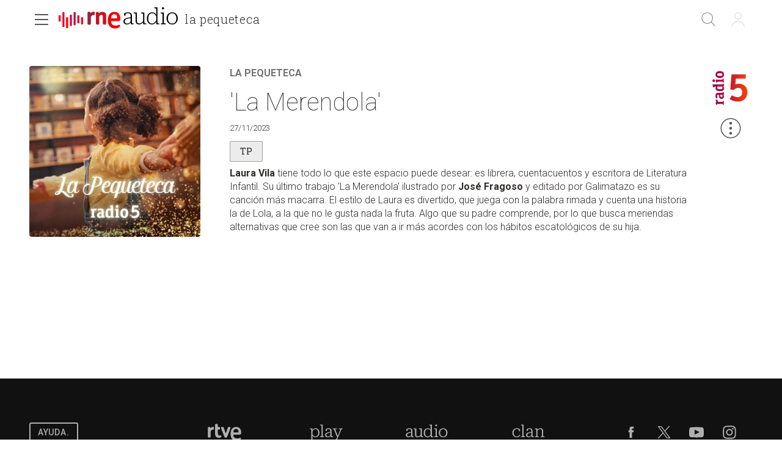

--- FILE ---
content_type: text/html; charset=utf-8
request_url: https://www.rtve.es/play/audios/la-pequeteca/merendola/7020884/
body_size: 40458
content:
<!DOCTYPE html><html lang="es" data-imgdomain="https://img2.rtve.es" data-cssdomain="https://css.rtve.es" data-apidomain="https://api.rtve.es" data-vsp="2.17.1" data-ztnrdomain="https://ztnr.rtve.es" data-jsdomain="https://js2.rtve.es" data-secureurl="https://secure2.rtve.es"><head><meta charSet="utf-8"/><meta name="viewport" content="width=device-width, initial-scale=1"/><meta name="viewport" content="width=device-width,initial-scale=1.0,maximum-scale=2.0,user-scalable=1"/><link rel="preload" as="image" href="https://img2.rtve.es/p/70310/imgbackground/?h=320"/><link rel="preload" href="https://js2.rtve.es/pages/pf-radio/0.7.1/_next/static/chunks/webpack-0.7.1.js" as="script" fetchPriority="low"/><script src="https://js2.rtve.es/pages/pf-radio/0.7.1/_next/static/chunks/fd9d1056-0.7.1.js" async=""></script><script src="https://js2.rtve.es/pages/pf-radio/0.7.1/_next/static/chunks/596-0.7.1.js" async=""></script><script src="https://js2.rtve.es/pages/pf-radio/0.7.1/_next/static/chunks/main-app-0.7.1.js" async=""></script><link rel="preload" as="script" href="//ajax.googleapis.com/ajax/libs/jquery/1.11.0/jquery.min.js"/><link rel="preload" as="script" href="https://cdns.gigya.com/js/gigya.js?apikey=3_MVrnwOzwUbykkDXOuSGkJfyMFEpG8k4MI3A66RsIKg91icSRNMZ4XnfzYXsU6cmm"/><link rel="preload" as="script" href="https://requirejs.org/docs/release/2.1.15/minified/require.js"/><title>&#x27;La Merendola&#x27;</title><meta name="description" content="Laura Vila tiene todo lo que este espacio puede desear: es librera, cuentacuentos y escritora de Literatura Infantil. Su último trabajo &#x27;La Merendola&#x27; ilustr..."/><link rel="canonical" href="https://www.rtve.es/play/audios/la-pequeteca/merendola/7020884/"/><meta name="robots" content="index, follow, max-image-preview:large"/><meta content="text/html; charset=UTF-8" http-equiv="Content-Type"/><meta name="keywords" content="la pequeteca, &#x27;la merendola&#x27;, radio, rne, online, rtve play"/><meta property="og:site_name" content="RTVE.es"/><meta property="og:title" content="&#x27;La Merendola&#x27;"/><meta property="og:description" content="Laura Vila tiene todo lo que este espacio puede desear: es librera, cuentacuentos y escritora de Literatura Infantil. Su último trabajo &#x27;La Merendola&#x27; ilustr..."/><meta property="og:url" content="https://www.rtve.es/play/audios/la-pequeteca/merendola/7020884/"/><meta property="og:image" content="https://img2.rtve.es/a/7020884/?imgProgApi=imgBackground&amp;w=800"/><meta property="og:locale" content="es_ES"/><meta property="fb:app_id" content="78994661336"/><meta name="RTVE.tipology" content="audios"/><meta name="RTVE.url" content="https://www.rtve.es/play/audios/la-pequeteca/merendola/7020884/"/><meta name="DC.date" content=""/><meta name="DC.identifier" content="7020884"/><meta name="twitter:description" content="Laura Vila tiene todo lo que este espacio puede desear: es librera, cuentacuentos y escritora de Literatura Infantil. Su último trabajo &#x27;La Merendola&#x27; ilustr..."/><meta name="twitter:site" content="@rtve"/><meta name="twitter:card" content="summary"/><meta name="twitter:title" content="&#x27;La Merendola&#x27;"/><meta name="twitter:image" content="https://img2.rtve.es/a/7020884/?imgProgApi=imgBackground&amp;w=800"/><meta name="twitter:app:id:iphone" content="id344472880"/><meta name="twitter:app:id:ipad" content="id481097328"/><meta name="twitter:app:id:googleplay" content="com.rtve.actualidaddos"/><meta name="twitter:app:name:iphone" content="RTVE.es | Móvil"/><meta name="twitter:app:name:ipad" content="RTVE.es | Tableta"/><meta name="twitter:app:name:googleplay" content="RTVE.es"/><link media="all" rel="stylesheet" href="https://css.rtve.es/css/rtveplay.2024/rtve.play.radio.desktp.css" type="text/css"/><script type="application/ld+json"> 
    {
      "@context" : "https://schema.org" , 
      "@type" : "CreativeWork", 
      "author" : "RTVE", 
      "image" : "https://img2.rtve.es/css/rtve.commons/rtve.header.footer/i/logoRTVE.png", 
      "name" : "Radiotelevisión Española" 
    }
</script><script type="application/ld+json">
    {
      "@context": "https://schema.org/",
      "@type": "Organization",
      "name": "Corporación de Radiotelevisión Española",
      "url": "https://www.rtve.es/corporacion/",
      "logo":{
        "@type":"ImageObject",
        "url":"https://img2.rtve.es/css/rtve.commons/rtve.header.footer/i/logoRTVE.png"
      }
    }
</script><script type="application/ld+json">
    {
        "@context": "https://schema.org",
        "@type": "RadioSeries",
        "name": "La pequeteca",
        "description": "Lugar en el que encontrar propuestas de literatura infantil.",
        "url": "https://www.rtve.es/play/audios/la-pequeteca/",
        "publication": [
            {
                "@type": "BroadcastEvent",
                "publishedOn": {
                    "@type": "BroadcastService",
                    "url": "https://www.rtve.es/play/audios/la-pequeteca/"
                },
                "startDate": "2023-11-27T11:23:53+01:00"
            }
        ],
        "creator": "RTVE",
        "numberOfEpisodes": "494",
        "director": "Leticia Audibert",
        "genre": "Cultura",
        "thumbnailUrl": "https://img2.rtve.es/p/70310/?imgProgApi=imgBackground&w=400"
    }
</script><script type="application/ld+json">
    {
      "@context": "https://schema.org/",
      "@type": "AudioObject",
      "name": "&#39;La Merendola&#39;",  
      "@id": "https://www.rtve.es/play/audios/la-pequeteca/la-merendola/7020884/",
      "datePublished": "2023-11-27 11:23:53",
      "uploadDate": "2023-11-27 11:23:53",
      "duration": "PT10M",
      "thumbnailUrl": "https://img2.rtve.es/a/7020884/?imgProgApi=imgBackground&w=400",
      "embedUrl": "https://www.rtve.es/drmn/embed/audio/7020884",
      "contentUrl": "https://www.rtve.es/play/audios/la-pequeteca/la-merendola/7020884/",
      "description": "Laura Vila tiene todo lo que este espacio puede desear: es librera, cuentacuentos y escritora de Literatura Infantil. Su último trabajo 'La Merendola' ilustrado por José Fragoso y editado por Galimatazo es su canción más macarra. El estilo de Laura es divertido, que juega con la palabra rimada y cuenta una historia la de Lola, a la que no le gusta nada la fruta. Algo que su padre comprende, por lo que busca meriendas alternativas que cree son las que van a ir más acordes con los hábitos escatológicos de su hija.",
      "author": {
        "@type": "organization",
        "name": "RTVE"
      }
    }
</script><script type="application/ld+json">
    {
        "@context": "https://schema.org/", 
        "@type": "BreadcrumbList", 
        "itemListElement": [{ 
            "@type": "ListItem", 
            "position": "1", 
            "item": { 
                "@id": "https://www.rtve.es/", 
                "name": "Home" 
            } 
        },{ 
            "@type": "ListItem", 
            "position": "2", 
            "item": { 
                "@id": "https://www.rtve.es/play/audios/", 
                "name": "Play" 
            } 
        },{ 
            "@type": "ListItem", 
            "position": "3", 
            "item": { 
                "@id": "https://www.rtve.es/play/audios/la-pequeteca/", 
                "name": "La pequeteca" 
            } 
        }]
    }
</script><script>
              function errorImg(obj) {
                let defa = obj.getAttribute("data-alternative");
                if (defa) {
                    obj.src = 'https://img2.rtve.es/css/rtveplay.2021/rtveplay.hbbtv/i/' + defa;
                    obj.removeAttribute('data-alternative')
                }
              }
            </script><script src="https://js2.rtve.es/pages/pf-radio/0.7.1/_next/static/chunks/polyfills-78c92fac7aa8fdd8.js" noModule=""></script><script id='adobe-target' src='https://js2.rtve.es/js/at.js'></script><!-- Start VWO Async SmartCode --><link rel='preconnect' href='https://dev.visualwebsiteoptimizer.com' /><script type='text/javascript' id='vwoCode'>window._vwo_code || (function() {var account_id=864486,version=2.1,settings_tolerance=2000,hide_element='body',hide_element_style = 'opacity:0 !important;filter:alpha(opacity=0) !important;background:none !important;transition:none !important;',/* DO NOT EDIT BELOW THIS LINE */f=false,w=window,d=document,v=d.querySelector('#vwoCode'),cK='_vwo_'+account_id+'_settings',cc={};try{var c=JSON.parse(localStorage.getItem('_vwo_'+account_id+'_config'));cc=c&&typeof c==='object'?c:{}}catch(e){}var stT=cc.stT==='session'?w.sessionStorage:w.localStorage;code={nonce:v&&v.nonce,use_existing_jquery:function(){return typeof use_existing_jquery!=='undefined'?use_existing_jquery:undefined},library_tolerance:function(){return typeof library_tolerance!=='undefined'?library_tolerance:undefined},settings_tolerance:function(){return cc.sT||settings_tolerance},hide_element_style:function(){return'{'+(cc.hES||hide_element_style)+'}'},hide_element:function(){if(performance.getEntriesByName('first-contentful-paint')[0]){return''}return typeof cc.hE==='string'?cc.hE:hide_element},getVersion:function(){return version},finish:function(e){if(!f){f=true;var t=d.getElementById('_vis_opt_path_hides');if(t)t.parentNode.removeChild(t);if(e)(new Image).src='https://dev.visualwebsiteoptimizer.com/ee.gif?a='+account_id+e}},finished:function(){return f},addScript:function(e){var t=d.createElement('script');t.type='text/javascript';if(e.src){t.src=e.src}else{t.text=e.text}v&&t.setAttribute('nonce',v.nonce);d.getElementsByTagName('head')[0].appendChild(t)},load:function(e,t){var n=this.getSettings(),i=d.createElement('script'),r=this;t=t||{};if(n){i.textContent=n;d.getElementsByTagName('head')[0].appendChild(i);if(!w.VWO||VWO.caE){stT.removeItem(cK);r.load(e)}}else{var o=new XMLHttpRequest;o.open('GET',e,true);o.withCredentials=!t.dSC;o.responseType=t.responseType||'text';o.onload=function(){if(t.onloadCb){return t.onloadCb(o,e)}if(o.status===200||o.status===304){_vwo_code.addScript({text:o.responseText})}else{_vwo_code.finish('&e=loading_failure:'+e)}};o.onerror=function(){if(t.onerrorCb){return t.onerrorCb(e)}_vwo_code.finish('&e=loading_failure:'+e)};o.send()}},getSettings:function(){try{var e=stT.getItem(cK);if(!e){return}e=JSON.parse(e);if(Date.now()>e.e){stT.removeItem(cK);return}return e.s}catch(e){return}},init:function(){if(d.URL.indexOf('__vwo_disable__')>-1)return;var e=this.settings_tolerance();w._vwo_settings_timer=setTimeout(function(){_vwo_code.finish();stT.removeItem(cK)},e);var t;if(this.hide_element()!=='body'){t=d.createElement('style');var n=this.hide_element(),i=n?n+this.hide_element_style():'',r=d.getElementsByTagName('head')[0];t.setAttribute('id','_vis_opt_path_hides');v&&t.setAttribute('nonce',v.nonce);t.setAttribute('type','text/css');if(t.styleSheet)t.styleSheet.cssText=i;else t.appendChild(d.createTextNode(i));r.appendChild(t)}else{t=d.getElementsByTagName('head')[0];var i=d.createElement('div');i.style.cssText='z-index: 2147483647 !important;position: fixed !important;left: 0 !important;top: 0 !important;width: 100% !important;height: 100% !important;background: white !important;';i.setAttribute('id','_vis_opt_path_hides');i.classList.add('_vis_hide_layer');t.parentNode.insertBefore(i,t.nextSibling)}var o=window._vis_opt_url||d.URL,s='https://dev.visualwebsiteoptimizer.com/j.php?a='+account_id+'&u='+encodeURIComponent(o)+'&vn='+version;if(w.location.search.indexOf('_vwo_xhr')!==-1){this.addScript({src:s})}else{this.load(s+'&x=true')}}};w._vwo_code=code;code.init();})();</script><!-- End VWO Async SmartCode -->
</head>
<body class="rtveplay pfaudio_unit rne r5" id="bodyElem" data-gmt="2026-01-18_18:12:42" data-locale="ES" data-lang="es"><noscript><iframe src="https://www.googletagmanager.com/ns.html?id=GTM-XGJJ" height="0" width="0" style="display:none;visibility:hidden"></iframe></noscript><div class="wrapper mainheader"><header class="navBox" id="mainNav"><div class="container"><div role="banner" tabindex="1"><a tabindex="-1" class="icon logo-rtveplay_radio" title="Portada de RTVE Play Radio" href="/play/radio/"><span class="rtve-icons"></span><span class="rtve-icons"></span><strong>RTVE Play Radio</strong></a><div class="onside"><a href="/play/audios/la-pequeteca/"><strong>La pequeteca</strong></a><h1><strong>&#x27;La Merendola&#x27;</strong></h1></div></div><style>
              @keyframes mockAnimation {
                  0% {
                      opacity: 0.7;
                  }

                  50% {
                      opacity: 0.45;
                  }

                  100% {
                      opacity: 0.7;
                  }
              }

              .mainBox.mockAnimation {
                  animation-name: mockAnimation;
                  animation-duration: 1s;
                  animation-iteration-count: infinite;
                  animation-timing-function: ease-in-out;
              }
            </style><div class="services" role="complementary" tabindex="-1"><ul><li id="go_home"><a class="icon-label tooltip ghome hddn_desktp" href="https://www.rtve.es/play/" title="Portada de RTVE Play"><span class="rtve-icons"></span><strong>Inicio</strong></a><div class="blindBox"></div></li><li id="open_seekr"><a class="icon-label tooltip seekr" href="/play/buscador/radio/" title="Buscar en RTVE.es"><span class="rtve-icons"></span><strong>Buscar</strong></a><div class="blindBox"></div></li><li id="open_mlist" class="hddn_desktp"></li><li id="open_users" class="JSfree"><a class="icon-label tooltip users" href="./" title="[ventana emergente] acceder al área de usuarios"><span class="rtve-icons"></span><strong>Iniciar sesión</strong></a><div class="blindBox"><ul class="usersBox"><li class="myContBox"><ul><li><a target="_blank" href="https://secure2.rtve.es/usuarios/contenidos/mi-tv/" rel="noreferrer"><strong>Mi TV</strong></a></li><li><a target="_blank" href="https://secure2.rtve.es/usuarios/contenidos/mi-radio/" rel="noreferrer"><strong>Mi radio</strong></a></li></ul></li><li class="myPrefBox"><ul><li><a target="_blank" href="https://secure2.rtve.es/usuarios/cuenta/mis-datos/" rel="noreferrer"><strong>Mi cuenta</strong></a></li><li><a href="https://secure2.rtve.es/usuarios/cuenta/mis-perfiles/"><strong>Mis perfiles</strong></a></li><li class="playPlus"><a href="https://secure2.rtve.es/usuarios/cuenta/mi-suscripcion/"><strong>Suscripción <span>rtveplay+</span></strong></a></li><li><a target="_blank" href="https://secure2.rtve.es/usuarios/acceso/login-tv/" rel="noreferrer"><strong>Vincular TV</strong></a></li></ul></li><li class="myGByeBox"><a class="icon-label logout"><span class="rtve-icons"></span><strong>Cerrar sesión</strong></a></li></ul></div></li></ul></div><div class="blind" id="burguer_menu" role="button" aria-label="Menú principal" aria-haspopup="true" tabindex="1"><span class="icon menu-cross hddn_mobile"><span></span><span></span><span></span><span></span></span><span class="icon-label menu hddn_desktp"><span class="rtve-icons"></span><strong>Menú</strong></span></div><nav class="blindBox" role="navigation" tabindex="1"><ul class="mainTabs" role="tree" aria-labelledby="burger_menu"><li role="none"><a role="treeitem" title="Navega por la programación de nuestros canales" target="_blank" closemenu="true" href="/play/guia-rne/"><strong>Parrilla</strong></a></li><li role="none"><a role="treeitem" title="Busca alfabéticamente nuestros programas, series, documentales y películas" target="_blank" closemenu="true" href="/play/radio/a-z/"><strong>Programas</strong></a></li><li role="none"><a role="treeitem" title="Los mejores podcasts" closemenu="true" href="/play/radio/podcasts/"><strong>Podcast</strong></a></li><li role="treeitem" aria-expanded="false"><span class="icon-label openR blind"><span class="rtve-icons"></span><strong>Temáticas</strong></span><ul role="group" class="blindBox"><li role="none"><a role="treeitem" title="Informativos de Play Radio" closemenu="true" href="/play/radio/informativos/"><strong>Informativos</strong></a></li><li role="none"><a role="treeitem" title="Entretenimiento para todos" closemenu="true" href="/play/radio/entretenimiento/"><strong>Entretenimiento</strong></a></li><li role="none"><a role="treeitem" title="La mejor música" closemenu="true" href="/play/radio/musica/"><strong>Música</strong></a></li><li role="none"><a role="treeitem" title="Lo mejor de la cultura" closemenu="true" href="/play/radio/cultura/"><strong>Cultura</strong></a></li><li role="none"><a role="treeitem" title="Divulgación en Play Radio" closemenu="true" href="/play/radio/divulgacion/"><strong>Divulgación</strong></a></li><li role="none"><a role="treeitem" title="Ficción sonora en Play Radio" closemenu="true" href="/play/radio/ficcion-sonora/"><strong>Ficción sonora</strong></a></li><li role="none"><a role="treeitem" title="Archivo en Play Radio" closemenu="true" href="/play/radio/archivo/"><strong>Archivo</strong></a></li></ul></li><li role="treeitem" aria-expanded="false"><span class="icon-label openR blind"><span class="rtve-icons"></span><strong>Emisoras</strong></span><ul role="group" class="blindBox"><li role="none"><a role="treeitem" title="Lo mejor de Radio Nacional" closemenu="true" href="/play/radio/rne/"><strong>Radio Nacional</strong></a></li><li role="none"><a role="treeitem" title="Lo mejor de Radio Clásica" closemenu="true" href="/play/radio/radio-clasica/"><strong>Radio Clásica</strong></a></li><li role="none"><a role="treeitem" title="Lo mejor de Radio 3" closemenu="true" href="/play/radio/radio-3/"><strong>Radio 3</strong></a></li><li role="none"><a role="treeitem" title="Lo mejor de Radio 3 Extra" closemenu="true" href="/play/radio/radio-3/radio-3-extra/"><strong>Radio 3 Extra</strong></a></li><li role="none"><a role="treeitem" title="Lo mejor de Radio 4" closemenu="true" href="/play/radio/radio-4/"><strong>Ràdio 4</strong></a></li><li role="none"><a role="treeitem" title="Lo mejor de Radio 5" closemenu="true" href="/play/radio/radio-5/"><strong>Radio 5</strong></a></li><li role="none"><a role="treeitem" title="Lo mejor de Radio Exterior" closemenu="true" href="/play/radio/radio-exterior/"><strong>Radio Exterior</strong></a></li></ul></li><li role="treeitem" aria-expanded="false"><span class="icon-label openR blind"><span class="rtve-icons"></span><strong>Territoriales</strong></span><ul role="group" class="blindBox columns_2"><li role="none"><a role="treeitem" title="Informativo territorial de Andalucía" closemenu="true" href="/play/audios/andalucia-informativos/"><strong>Andalucía</strong></a></li><li role="none"><a role="treeitem" title="Informativo territorial de Aragón" closemenu="true" href="/play/audios/aragon-informativos/"><strong>Aragón</strong></a></li><li role="none"><a role="treeitem" title="Informativo territorial de Asturias" closemenu="true" href="/play/audios/asturias-informativos/"><strong>Asturias</strong></a></li><li role="none"><a role="treeitem" title="Informativo territorial de Baleares" closemenu="true" href="/play/audios/baleares-informativos/"><strong>Baleares</strong></a></li><li role="none"><a role="treeitem" title="Informativo territorial de Canarias" closemenu="true" href="/play/audios/canarias-informativos/"><strong>Canarias</strong></a></li><li role="none"><a role="treeitem" title="Informativo territorial de Cantabria" closemenu="true" href="/play/audios/cantabria-informativos/"><strong>Cantabria</strong></a></li><li role="none"><a role="treeitem" title="Informativo territorial de Castilla la Mancha" closemenu="true" href="/play/audios/Castilla-la-Mancha-Informativos/"><strong>Castilla la Mancha</strong></a></li><li role="none"><a role="treeitem" title="Informativo territorial de Castilla y León" closemenu="true" href="/play/audios/castilla-y-leon-informativos/"><strong>Castilla y León</strong></a></li><li role="none"><a role="treeitem" title="Informativo territorial de Cataluña" closemenu="true" href="/play/audios/cataluna-informativos/"><strong>Cataluña</strong></a></li><li role="none"><a role="treeitem" title="Informativo territorial de Ceuta" closemenu="true" href="/play/audios/ceuta-informativos/"><strong>Ceuta</strong></a></li><li role="none"><a role="treeitem" title="Informativo territorial de la Comunidad Valenciana" closemenu="true" href="/play/audios/comunidad-valenciana-informativos/"><strong>Comunidad Valenciana</strong></a></li><li role="none"><a role="treeitem" title="Informativo territorial de Extremadura" closemenu="true" href="/play/audios/extremadura-informativos/"><strong>Extremadura</strong></a></li><li role="none"><a role="treeitem" title="Informativo territorial de Galicia" closemenu="true" href="/play/audios/galicia-informativos/"><strong>Galicia</strong></a></li><li role="none"><a role="treeitem" title="Informativo territorial de La Rioja" closemenu="true" href="/play/audios/la-rioja-informativos/"><strong>La Rioja</strong></a></li><li role="none"><a role="treeitem" title="Informativo territorial de la Comunidad de Madrid" closemenu="true" href="/play/audios/madrid-informativos-rne/"><strong>Madrid</strong></a></li><li role="none"><a role="treeitem" title="Informativo territorial de Melilla" closemenu="true" href="/play/audios/melilla-informativos/"><strong>Melilla</strong></a></li><li role="none"><a role="treeitem" title="Informativo territorial de Murcia" closemenu="true" href="/play/audios/murcia-informativos/"><strong>Murcia</strong></a></li><li role="none"><a role="treeitem" title="Informativo territorial de Navarra" closemenu="true" href="/play/audios/navarra-informativos/"><strong>Navarra</strong></a></li><li role="none"><a role="treeitem" title="Informativo territorial del País Vasco" closemenu="true" href="/play/audios/pais-vasco-informativos/"><strong>País Vasco</strong></a></li></ul></li><li role="none"><a role="treeitem" title="Frecuencias RNE" closemenu="true" href="/radio/frecuencias-rne/"><strong>Frecuencias</strong></a></li><li role="separator"></li><li role="none"><a role="treeitem" title="Actualidad informativa, deportiva y de entretenimiento en RTVE" target="_self" closemenu="true" href="/"><strong>RTVE.es</strong></a></li><li role="none"><a role="treeitem" title="Actualidad informativa, deportiva y de entretenimiento en RTVE" target="_self" closemenu="true" href="/play/"><strong>RTVE Play</strong></a></li></ul></nav></div></header></div><div class="mainFilter"></div><main id="topPage" class="wrapper mainbodier"><div class="wrapper bodier"><div class="toplayer"></div><div class="container"><section class="grid size100"><div class="mainElem"><div class="cellBox"><div class="mod audio_mod audio" id="audioView" data-setup="
                {
                  &quot;idAsset&quot;:&quot;7020884&quot;,
                  &quot;tipo&quot;:&quot;audio&quot;,
                  &quot;id&quot;:&quot;r5&quot;,
                  &quot;title&quot;:&quot;&#x27;La Merendola&#x27;&quot;
                }
              "><div class="mainBox"><div class="content"><div class="txtBox"><strong><a title="Escuchar más contenidos del programa" href="/play/audios/la-pequeteca/"><span class="pretitle">La pequeteca<span class="endbar"> </span></span></a><span class="maintitle">&#x27;La Merendola&#x27;</span></strong><span class="pubBox"><span class="datemi" aria-label="Fecha de emisión: November 27, 2023">27/11/2023</span></span><div class="mainDescription">
          <span class='tag edad' aria-label='Recomendable para todos los públicos'>
            <span class='label'>
              <strong>TP</strong>
            </span>
          </span><p><strong>Laura Vila</strong> tiene todo lo que este espacio puede desear: es librera, cuentacuentos y escritora de Literatura Infantil. Su &uacute;ltimo trabajo &#039;La Merendola&#039; ilustrado por <strong>Jos&eacute; Fragoso</strong> y editado por Galimatazo es su canci&oacute;n m&aacute;s macarra. El estilo de Laura es divertido, que juega con la palabra rimada y cuenta una historia la de Lola, a la que no le gusta nada la fruta. Algo que su padre comprende, por lo que busca meriendas alternativas que cree son las que van a ir m&aacute;s acordes con los h&aacute;bitos escatol&oacute;gicos de su hija.</p></div><p class="legend"></p></div><div class="auxBox"><span class="icon canal radio5"><span class="rtve-icons"></span></span></div></div><span class="ima"><img class="i_back" src="https://img2.rtve.es/p/70310/imgbackground/?h=320" alt="La pequeteca" data-alternative="https://img2.rtve.es/p/70310/imgbackground/?h=320"/></span></div><span class="icon-label extra tooltip blind tres_botones" data-tipo="audio" data-idasset="7020884" data-share="{&quot;programTitle&quot;: &quot;La pequeteca&quot;, &quot;contentTitle&quot;: &quot;&#x27;La Merendola&#x27;&quot;, &quot;url&quot;: &quot;https://www.rtve.es/play/audios/la-pequeteca/merendola/7020884/&quot;}"><span class="rtve-icons"></span><strong>Más opciones</strong></span><div id="tresPuntosId" class="blindBox toolBox " data-content-serie="La pequeteca" data-content-episode="La pequeteca"><ul class="elem11"><li class="getoff"><span class="icon favor_add" data-id="r5"><span class="rtve-icons"></span><strong>Seguir programa</strong></span></li><li class="getoff"><span class="icon bmark_add" data-idasset="7020884" data-tipo="audio"><span class="rtve-icons"></span><strong>Añadir a Mi Lista</strong></span></li><li class="dwld"><span class="icon dwnld" data-idasset="7020884" data-file="https://ztnr.rtve.es/ztnr/7020884.mp3"><span class="rtve-icons"></span><strong>Descargar</strong></span></li><li class="getoff"><span class="icon share blind"><span class="rtve-icons"></span><strong>Compartir</strong></span><div class="blindBox " data-content-serie="La pequeteca" data-content-episode="La pequeteca"><ul><li><a class="icon email" target="_blank" title="Compartir por Email" rel="noreferrer" href="mailto:?subject=Echa un vistazo a La pequeteca La pequeteca&amp;body=Echa un vistazo a La pequeteca La pequeteca en RTVE Play.%0D%0Ahttps://www.rtve.es/play/audios/la-pequeteca/merendola/7020884/"><span class="rtve-icons"></span><strong>Email</strong></a></li><li><a class="icon twitt" target="_blank" title="Compartir por Twitter" rel="noreferrer" href="https://twitter.com/share?url=https://www.rtve.es/play/audios/la-pequeteca/merendola/7020884/&amp;via=rtve"><span class="rtve-icons"></span><strong>Twitter</strong></a></li><li><a class="icon fbook" target="_blank" title="Compartir por Facebook" rel="noreferrer" href="https://www.facebook.com/sharer/sharer.php?u=https://www.rtve.es/play/audios/la-pequeteca/merendola/7020884/"><span class="rtve-icons"></span><strong>Facebook</strong></a></li><li><a class="icon whats" target="_blank" title="Compartir por Whatsapp" rel="noreferrer" href="https://web.whatsapp.com/send?text=https://www.rtve.es/play/audios/la-pequeteca/merendola/7020884/"><span class="rtve-icons"></span><strong>Whatsapp</strong></a></li><li><a class="icon links" href=""><span class="rtve-icons"></span><strong>Enlace</strong></a></li></ul></div></li></ul></div></div></div></div></section></div><div id="stats-audios" class="includevirtual"><div id="stats" class="hddn" style="display: none;">
	<span id="ganalytics" data-content="/radio/programas-de-rne/infantiles/la-pequeteca/?cad=CRN_RADIO5"></span>
	<span id="comscore" data-content="/radio/programas-de-rne/infantiles/la-pequeteca/?cad=CRN_RADIO5"></span>
	<span id="omniture" data-json='{"eVar4":"Programas de RNE","eVar61":"136630","eVar5":"Infantiles","eVar62":"Cultura","eVar2":"WEB","eVar63":"Literatura","eVar3":"Radio","eVar6":"La pequeteca","hier1":"WEB |Radio|Programas de RNE|Infantiles|La pequeteca","channel":"Radio"}'></span>
	<span id="usertracker" data-json='{"digitalData":{"page":{"category":{"pageType":"programa","primaryCategory":"Radio/Programas de RNE/Infantiles/La pequeteca","channel":"radio-5"},"pageInfo":{"title":"La pequeteca","pageID":"70310","language":"es-ES","sysEnv":"web"}},"pageInstanceID":"https://www.rtve.es/pr/70310/"}}'></span>
</div></div></div></main><footer class="wrapper footer" id="footer"><div class="container"><div class="infoBox"><a target="_blank" class="butt info" href="https://www.rtve.es/components/play/ayuda/index.shtml"><strong class="label">Ayuda.</strong></a><a target="_blank" class="butt info playPlus" href="https://rtveplayplus.rtve.es/ayuda/"><strong class="label">Ayuda</strong></a></div><div class="portalsBox"><a class="icon-label tooltip logo-rtve" href="https://www.rtve.es/" aria-label="Portada de RTVE"><span class="rtve-icons"></span><strong>RTVE.es</strong></a><a class="icon-label tooltip logo-rtveplay collapse" href="https://www.rtve.es/play/" aria-label="Portada de RTVE Play"><span class="rtve-icons"></span><strong>RTVE Play</strong></a><a class="icon-label tooltip logo-playradio" href="https://www.rtve.es/play/radio/" aria-label="Portada de RTVE Audio"><span class="rtve-icons"></span><strong>RNE Audio</strong></a><a class="icon-label tooltip logo-clan" href="https://www.rtve.es/clan/" aria-label="Portada de RTVE Clan"><span class="rtve-icons"></span><strong>RTVE Clan</strong></a></div><div role="contentinfo"><ul><li><a target="_blank" title="Se abre p&amp;aacute;gina nueva" aria-label="Condiciones de utilizaci&amp;oacute;n del sitio RTVE.es" href="https://www.rtve.es/comunes/aviso_legal.html" tentacle-id="d591163f53933a310b33-152"><span>Aviso legal</span></a></li><li><a target="_blank" title="Se abre p&amp;aacute;gina nueva" aria-label="Pol&amp;iacute;tica de RTVE sobre el tratamiento de datos personales" href="https://www.rtve.es/comunes/politica_privacidad.html" tentacle-id="c9177102b9f74f51b07c-153"><span>Política de privacidad</span></a></li><li><a target="_blank" title="Se abre p&amp;aacute;gina nueva" aria-label="Pol&amp;iacute;tica de RTVE sobre el tratamiento de datos cookies" href="https://www.rtve.es/comunes/politica_cookies.html" tentacle-id="c5b030e8f6a0570b5721-154"><span>Política de cookies</span></a></li><li><a target="_blank" title="Se abre p&amp;aacute;gina nueva" aria-label="P&amp;aacute;gina sobre la accesibilidad del Portal de RTVE.es" href="https://www.rtve.es/comunes/accesibilidad.shtml" tentacle-id="4fd7a1a55d123fcd1abc-155"><span>Accesibilidad</span></a></li><li><a target="_blank" title="Se abre p&amp;aacute;gina nueva" aria-label="Mapa del sitio RTVE.es" href="https://www.rtve.es/mapa-web/" tentacle-id="5d9fd9b7eb25414d97ba-156"><span>Mapa web</span></a></li><li><a target="_blank" title="Se abre p&amp;aacute;gina nueva" aria-label="Preguntas frecuentes, direcciones de contacto de la Corporaci&amp;oacute;n RTVE.es, Oficina del Defensor" href="https://www.rtve.es/faqs/" tentacle-id="2849995b270c530fd80f-157"><span>Contacto</span></a></li><li><a target="_blank" title="Se abre p&amp;aacute;gina nueva" aria-label="Pol&amp;iacute;tica de RTVE.es sobre comentarios y participaci&amp;oacute;n social de usuarios" href="https://www.rtve.es/comunes/normas_participacion.shtml" tentacle-id="2392745a2bbc021ee386-158"><span>Normas de Participación</span></a></li></ul><ul><li><a href="https://europa.eu/next-generation-eu/index_es" target="_blank" title="[ventana emergente] Plan Europeo Next Generation"><span class="icon-label financiacion"><span class="rtve-icons"></span><strong>Financiación Europea</strong></span></a></li><li><a href="https://planderecuperacion.gob.es/" target="_blank" title="[ventana emergente] Plan de recuperaci&amp;oacute;n con fondos europeos. Gobierno de Espa&amp;ntilde;a"><span class="icon-label recuperacion"><span class="rtve-icons"></span><strong>Plan de recuperación</strong></span></a></li><li><a href="https://spainaudiovisualhub.mineco.gob.es/es/home" target="_blank" title="[ventana emergente] Bienvenido a Espa&amp;ntilde;a Hub Audiovisual de Europa"><span class="icon-label spainaudiohub"><span class="rtve-icons"></span><strong>España Hub Audiovisual de Europa</strong></span></a></li></ul><span itemType="https://schema.org/CreativeWork"><a itemProp="url" target="_blank" href="https://www.rtve.es/corporacion/"><span itemProp="copyrightHolder">©</span><strong>Corporación de Radio y Televisión Española 2025</strong></a></span></div><div class="redesBox"><a target="_blank" class="icon-label tooltip fbook" href="https://www.facebook.com/rtve" aria-label="RTVE en Facebook."><span class="rtve-icons"></span><strong>Facebook</strong></a><a target="_blank" class="icon-label tooltip twitt" href="https://twitter.com/rtve" aria-label="RTVE en Twitter"><span class="rtve-icons"></span><strong>Twitter</strong></a><a target="_blank" class="icon-label tooltip ytube" href="https://www.youtube.com/channel/UCqlsTzBv49Uiu8Z3IseVgQQ" aria-label="RTVE en Youtube"><span class="rtve-icons"></span><strong>Youtube</strong></a><a target="_blank" class="icon-label tooltip igram" href="https://www.instagram.com/rtve" aria-label="RTVE en Instagram"><span class="rtve-icons"></span><strong>Instagram</strong></a></div></div></footer><div class="wrapper botlayer"></div><script src="https://js2.rtve.es/pages/pf-radio/0.7.1/_next/static/chunks/webpack-0.7.1.js" async=""></script><script>(self.__next_f=self.__next_f||[]).push([0])</script><script>self.__next_f.push([1,"0:\"$L1\"\n"])</script><script>self.__next_f.push([1,"2:I{\"id\":7948,\"chunks\":[\"272:static/chunks/webpack-0.7.1.js\",\"971:static/chunks/fd9d1056-0.7.1.js\",\"596:static/chunks/596-0.7.1.js\"],\"name\":\"default\",\"async\":false}\n4:I{\"id\":6628,\"chunks\":[\"272:static/chunks/webpack-0.7.1.js\",\"971:static/chunks/fd9d1056-0.7.1.js\",\"596:static/chunks/596-0.7.1.js\"],\"name\":\"\",\"async\":false}\n5:I{\"id\":7767,\"chunks\":[\"272:static/chunks/webpack-0.7.1.js\",\"971:static/chunks/fd9d1056-0.7.1.js\",\"596:static/chunks/596-0.7.1.js\"],\"name\":\"default\",\"async\":false}\n6:I{\"id\":7920,\"chunks\":["])</script><script>self.__next_f.push([1,"\"272:static/chunks/webpack-0.7.1.js\",\"971:static/chunks/fd9d1056-0.7.1.js\",\"596:static/chunks/596-0.7.1.js\"],\"name\":\"default\",\"async\":false}\n"])</script><script>self.__next_f.push([1,"1:[[],[\"$\",\"$L2\",null,{\"buildId\":\"0.7.1\",\"assetPrefix\":\"https://js2.rtve.es/pages/pf-radio/0.7.1\",\"initialCanonicalUrl\":\"/play/audios/la-pequeteca/merendola/7020884/\",\"initialTree\":[\"\",{\"children\":[\"play\",{\"children\":[\"audios\",{\"children\":[[\"programa\",\"la-pequeteca\",\"d\"],{\"children\":[[\"titleAudio\",\"merendola\",\"d\"],{\"children\":[[\"idAudio\",\"7020884\",\"d\"],{\"children\":[\"__PAGE__\",{}]}]}]}]}]}]},\"$undefined\",\"$undefined\",true],\"initialHead\":[false,\"$L3\"],\"globalErrorComponent\":\"$4\",\"children\":[null,[\"$\",\"$L5\",null,{\"parallelRouterKey\":\"children\",\"segmentPath\":[\"children\"],\"loading\":\"$undefined\",\"loadingStyles\":\"$undefined\",\"hasLoading\":false,\"error\":\"$undefined\",\"errorStyles\":\"$undefined\",\"template\":[\"$\",\"$L6\",null,{}],\"templateStyles\":\"$undefined\",\"notFound\":[\"$\",\"html\",null,{\"children\":[\"$\",\"body\",null,{\"children\":[[\"$\",\"h2\",null,{\"children\":\"Not Found\"}],[\"$\",\"p\",null,{\"children\":\"Could not find requested resource\"}]]}]}],\"notFoundStyles\":[],\"childProp\":{\"current\":[null,\"$L7\",null],\"segment\":\"play\"},\"styles\":[]}],null]}]]\n"])</script><script>self.__next_f.push([1,"3:[[\"$\",\"meta\",\"0\",{\"charSet\":\"utf-8\"}],[\"$\",\"meta\",\"1\",{\"name\":\"viewport\",\"content\":\"width=device-width, initial-scale=1\"}]]\n"])</script><script>self.__next_f.push([1,"7:\"$L8\"\n"])</script><script>self.__next_f.push([1,"9:I{\"id\":3015,\"chunks\":[\"38:static/chunks/7ce798d6-0.7.1.js\",\"351:static/chunks/351-0.7.1.js\",\"186:static/chunks/186-0.7.1.js\",\"638:static/chunks/638-0.7.1.js\",\"502:static/chunks/app/play/layout-0.7.1.js\"],\"name\":\"\",\"async\":false}\na:I{\"id\":7449,\"chunks\":[\"38:static/chunks/7ce798d6-0.7.1.js\",\"351:static/chunks/351-0.7.1.js\",\"186:static/chunks/186-0.7.1.js\",\"638:static/chunks/638-0.7.1.js\",\"502:static/chunks/app/play/layout-0.7.1.js\"],\"name\":\"\",\"async\":false}\nb:I{\"id\":2494,\"chunks\":[\"38:static/chunks/7ce798d6"])</script><script>self.__next_f.push([1,"-0.7.1.js\",\"351:static/chunks/351-0.7.1.js\",\"186:static/chunks/186-0.7.1.js\",\"638:static/chunks/638-0.7.1.js\",\"502:static/chunks/app/play/layout-0.7.1.js\"],\"name\":\"\",\"async\":false}\nd:I{\"id\":408,\"chunks\":[\"38:static/chunks/7ce798d6-0.7.1.js\",\"351:static/chunks/351-0.7.1.js\",\"186:static/chunks/186-0.7.1.js\",\"638:static/chunks/638-0.7.1.js\",\"502:static/chunks/app/play/layout-0.7.1.js\"],\"name\":\"\",\"async\":false}\ne:I{\"id\":7433,\"chunks\":[\"38:static/chunks/7ce798d6-0.7.1.js\",\"351:static/chunks/351-0.7.1.js\",\"186:st"])</script><script>self.__next_f.push([1,"atic/chunks/186-0.7.1.js\",\"638:static/chunks/638-0.7.1.js\",\"502:static/chunks/app/play/layout-0.7.1.js\"],\"name\":\"\",\"async\":false}\n10:I{\"id\":7553,\"chunks\":[\"38:static/chunks/7ce798d6-0.7.1.js\",\"351:static/chunks/351-0.7.1.js\",\"186:static/chunks/186-0.7.1.js\",\"638:static/chunks/638-0.7.1.js\",\"502:static/chunks/app/play/layout-0.7.1.js\"],\"name\":\"\",\"async\":false}\n11:I{\"id\":2785,\"chunks\":[\"38:static/chunks/7ce798d6-0.7.1.js\",\"351:static/chunks/351-0.7.1.js\",\"186:static/chunks/186-0.7.1.js\",\"638:static/chunks/638"])</script><script>self.__next_f.push([1,"-0.7.1.js\",\"502:static/chunks/app/play/layout-0.7.1.js\"],\"name\":\"\",\"async\":false}\n12:I{\"id\":1760,\"chunks\":[\"38:static/chunks/7ce798d6-0.7.1.js\",\"351:static/chunks/351-0.7.1.js\",\"186:static/chunks/186-0.7.1.js\",\"638:static/chunks/638-0.7.1.js\",\"502:static/chunks/app/play/layout-0.7.1.js\"],\"name\":\"\",\"async\":false}\n13:I{\"id\":1363,\"chunks\":[\"38:static/chunks/7ce798d6-0.7.1.js\",\"351:static/chunks/351-0.7.1.js\",\"186:static/chunks/186-0.7.1.js\",\"638:static/chunks/638-0.7.1.js\",\"502:static/chunks/app/play/layout-0."])</script><script>self.__next_f.push([1,"7.1.js\"],\"name\":\"\",\"async\":false}\n14:I{\"id\":955,\"chunks\":[\"701:static/chunks/app/play/error-0.7.1.js\"],\"name\":\"\",\"async\":false}\n"])</script><script>self.__next_f.push([1,"8:[\"$\",\"html\",null,{\"lang\":\"es\",\"data-imgdomain\":\"https://img2.rtve.es\",\"data-cssdomain\":\"https://css.rtve.es\",\"data-apidomain\":\"https://api.rtve.es\",\"data-vsp\":\"2.17.1\",\"data-ztnrdomain\":\"https://ztnr.rtve.es\",\"data-jsdomain\":\"https://js2.rtve.es\",\"data-secureurl\":\"https://secure2.rtve.es\",\"children\":[[\"$\",\"head\",null,{\"children\":[[\"$\",\"title\",null,{\"children\":\"'La Merendola'\"}],\"$undefined\",[\"$\",\"meta\",null,{\"name\":\"description\",\"content\":\"Laura Vila tiene todo lo que este espacio puede desear: es librera, cuentacuentos y escritora de Literatura Infantil. Su último trabajo 'La Merendola' ilustr...\"}],[\"$\",\"meta\",null,{\"name\":\"viewport\",\"content\":\"width=device-width,initial-scale=1.0,maximum-scale=2.0,user-scalable=1\"}],[\"$\",\"link\",null,{\"rel\":\"canonical\",\"href\":\"https://www.rtve.es/play/audios/la-pequeteca/merendola/7020884/\"}],[\"$\",\"link\",null,{\"media\":\"all\",\"rel\":\"stylesheet\",\"href\":\"https://css.rtve.es/css/rtveplay.2024/rtve.play.radio.desktp.css\",\"type\":\"text/css\"}],[\"$\",\"meta\",null,{\"name\":\"robots\",\"content\":\"index, follow, max-image-preview:large\"}],[\"$\",\"meta\",null,{\"content\":\"text/html; charset=UTF-8\",\"httpEquiv\":\"Content-Type\"}],\"$undefined\",[[\"$\",\"meta\",null,{\"name\":\"keywords\",\"content\":\"la pequeteca, 'la merendola', radio, rne, online, rtve play\"}],[\"$\",\"meta\",null,{\"property\":\"og:site_name\",\"content\":\"RTVE.es\"}],[\"$\",\"meta\",null,{\"property\":\"og:title\",\"content\":\"'La Merendola'\"}],[\"$\",\"meta\",null,{\"property\":\"og:description\",\"content\":\"Laura Vila tiene todo lo que este espacio puede desear: es librera, cuentacuentos y escritora de Literatura Infantil. Su último trabajo 'La Merendola' ilustr...\"}],[\"$\",\"meta\",null,{\"property\":\"og:url\",\"content\":\"https://www.rtve.es/play/audios/la-pequeteca/merendola/7020884/\"}],[\"$\",\"meta\",null,{\"property\":\"og:image\",\"content\":\"https://img2.rtve.es/a/7020884/?imgProgApi=imgBackground\u0026w=800\"}],[\"$\",\"meta\",null,{\"property\":\"og:locale\",\"content\":\"es_ES\"}],[\"$\",\"meta\",null,{\"property\":\"fb:app_id\",\"content\":\"78994661336\"}],[\"$\",\"meta\",null,{\"name\":\"RTVE.tipology\",\"content\":\"audios\"}],[\"$\",\"meta\",null,{\"name\":\"RTVE.url\",\"content\":\"https://www.rtve.es/play/audios/la-pequeteca/merendola/7020884/\"}],[\"$\",\"meta\",null,{\"name\":\"DC.date\",\"content\":\"\"}],[\"$\",\"meta\",null,{\"name\":\"DC.identifier\",\"content\":\"7020884\"}],[\"$\",\"meta\",null,{\"name\":\"twitter:description\",\"content\":\"Laura Vila tiene todo lo que este espacio puede desear: es librera, cuentacuentos y escritora de Literatura Infantil. Su último trabajo 'La Merendola' ilustr...\"}],[\"$\",\"meta\",null,{\"name\":\"twitter:site\",\"content\":\"@rtve\"}],[\"$\",\"meta\",null,{\"name\":\"twitter:card\",\"content\":\"summary\"}],[\"$\",\"meta\",null,{\"name\":\"twitter:title\",\"content\":\"'La Merendola'\"}],[\"$\",\"meta\",null,{\"name\":\"twitter:image\",\"content\":\"https://img2.rtve.es/a/7020884/?imgProgApi=imgBackground\u0026w=800\"}],[\"$\",\"meta\",null,{\"name\":\"twitter:app:id:iphone\",\"content\":\"id344472880\"}],[\"$\",\"meta\",null,{\"name\":\"twitter:app:id:ipad\",\"content\":\"id481097328\"}],[\"$\",\"meta\",null,{\"name\":\"twitter:app:id:googleplay\",\"content\":\"com.rtve.actualidaddos\"}],[\"$\",\"meta\",null,{\"name\":\"twitter:app:name:iphone\",\"content\":\"RTVE.es | Móvil\"}],[\"$\",\"meta\",null,{\"name\":\"twitter:app:name:ipad\",\"content\":\"RTVE.es | Tableta\"}],[\"$\",\"meta\",null,{\"name\":\"twitter:app:name:googleplay\",\"content\":\"RTVE.es\"}]],[[\"$\",\"script\",\"script0\",{\"type\":\"application/ld+json\",\"dangerouslySetInnerHTML\":{\"__html\":[\" \\n    {\\n      \\\"@context\\\" : \\\"https://schema.org\\\" \",\" \\n      \\\"@type\\\" : \\\"CreativeWork\\\"\",\" \\n      \\\"author\\\" : \\\"RTVE\\\"\",\" \\n      \\\"image\\\" : \\\"https://img2.rtve.es/css/rtve.commons/rtve.header.footer/i/logoRTVE.png\\\"\",\" \\n      \\\"name\\\" : \\\"Radiotelevisión Española\\\" \\n    }\\n\"]}}],[\"$\",\"script\",\"script1\",{\"type\":\"application/ld+json\",\"dangerouslySetInnerHTML\":{\"__html\":[\"\\n    {\\n      \\\"@context\\\": \\\"https://schema.org/\\\"\",\"\\n      \\\"@type\\\": \\\"Organization\\\"\",\"\\n      \\\"name\\\": \\\"Corporación de Radiotelevisión Española\\\"\",\"\\n      \\\"url\\\": \\\"https://www.rtve.es/corporacion/\\\"\",\"\\n      \\\"logo\\\":{\\n        \\\"@type\\\":\\\"ImageObject\\\"\",\"\\n        \\\"url\\\":\\\"https://img2.rtve.es/css/rtve.commons/rtve.header.footer/i/logoRTVE.png\\\"\\n      }\\n    }\\n\"]}}],[\"$\",\"script\",\"script2\",{\"type\":\"application/ld+json\",\"dangerouslySetInnerHTML\":{\"__html\":[\"\\n    {\\n        \\\"@context\\\": \\\"https://schema.org\\\"\",\"\\n        \\\"@type\\\": \\\"RadioSeries\\\"\",\"\\n        \\\"name\\\": \\\"La pequeteca\\\"\",\"\\n        \\\"description\\\": \\\"Lugar en el que encontrar propuestas de literatura infantil.\\\"\",\"\\n        \\\"url\\\": \\\"https://www.rtve.es/play/audios/la-pequeteca/\\\"\",\"\\n        \\\"publication\\\": [\\n            {\\n                \\\"@type\\\": \\\"BroadcastEvent\\\"\",\"\\n                \\\"publishedOn\\\": {\\n                    \\\"@type\\\": \\\"BroadcastService\\\"\",\"\\n                    \\\"url\\\": \\\"https://www.rtve.es/play/audios/la-pequeteca/\\\"\\n                }\",\"\\n                \\\"startDate\\\": \\\"2023-11-27T11:23:53+01:00\\\"\\n            }\\n        ]\",\"\\n        \\\"creator\\\": \\\"RTVE\\\"\",\"\\n        \\\"numberOfEpisodes\\\": \\\"494\\\"\",\"\\n        \\\"director\\\": \\\"Leticia Audibert\\\"\",\"\\n        \\\"genre\\\": \\\"Cultura\\\"\",\"\\n        \\\"thumbnailUrl\\\": \\\"https://img2.rtve.es/p/70310/?imgProgApi=imgBackground\u0026w=400\\\"\\n    }\\n\"]}}],[\"$\",\"script\",\"script3\",{\"type\":\"application/ld+json\",\"dangerouslySetInnerHTML\":{\"__html\":[\"\\n    {\\n      \\\"@context\\\": \\\"https://schema.org/\\\"\",\"\\n      \\\"@type\\\": \\\"AudioObject\\\"\",\"\\n      \\\"name\\\": \\\"\u0026#39;La Merendola\u0026#39;\\\"\",\"  \\n      \\\"@id\\\": \\\"https://www.rtve.es/play/audios/la-pequeteca/la-merendola/7020884/\\\"\",\"\\n      \\\"datePublished\\\": \\\"2023-11-27 11:23:53\\\"\",\"\\n      \\\"uploadDate\\\": \\\"2023-11-27 11:23:53\\\"\",\"\\n      \\\"duration\\\": \\\"PT10M\\\"\",\"\\n      \\\"thumbnailUrl\\\": \\\"https://img2.rtve.es/a/7020884/?imgProgApi=imgBackground\u0026w=400\\\"\",\"\\n      \\\"embedUrl\\\": \\\"https://www.rtve.es/drmn/embed/audio/7020884\\\"\",\"\\n      \\\"contentUrl\\\": \\\"https://www.rtve.es/play/audios/la-pequeteca/la-merendola/7020884/\\\"\",\"\\n      \\\"description\\\": \\\"Laura Vila tiene todo lo que este espacio puede desear: es librera\",\" cuentacuentos y escritora de Literatura Infantil. Su último trabajo 'La Merendola' ilustrado por José Fragoso y editado por Galimatazo es su canción más macarra. El estilo de Laura es divertido\",\" que juega con la palabra rimada y cuenta una historia la de Lola\",\" a la que no le gusta nada la fruta. Algo que su padre comprende\",\" por lo que busca meriendas alternativas que cree son las que van a ir más acordes con los hábitos escatológicos de su hija.\\\"\",\"\\n      \\\"author\\\": {\\n        \\\"@type\\\": \\\"organization\\\"\",\"\\n        \\\"name\\\": \\\"RTVE\\\"\\n      }\\n    }\\n\"]}}],[\"$\",\"script\",\"script4\",{\"type\":\"application/ld+json\",\"dangerouslySetInnerHTML\":{\"__html\":[\"\\n    {\\n        \\\"@context\\\": \\\"https://schema.org/\\\"\",\" \\n        \\\"@type\\\": \\\"BreadcrumbList\\\"\",\" \\n        \\\"itemListElement\\\": [{ \\n            \\\"@type\\\": \\\"ListItem\\\"\",\" \\n            \\\"position\\\": \\\"1\\\"\",\" \\n            \\\"item\\\": { \\n                \\\"@id\\\": \\\"https://www.rtve.es/\\\"\",\" \\n                \\\"name\\\": \\\"Home\\\" \\n            } \\n        }\",\"{ \\n            \\\"@type\\\": \\\"ListItem\\\"\",\" \\n            \\\"position\\\": \\\"2\\\"\",\" \\n            \\\"item\\\": { \\n                \\\"@id\\\": \\\"https://www.rtve.es/play/audios/\\\"\",\" \\n                \\\"name\\\": \\\"Play\\\" \\n            } \\n        }\",\"{ \\n            \\\"@type\\\": \\\"ListItem\\\"\",\" \\n            \\\"position\\\": \\\"3\\\"\",\" \\n            \\\"item\\\": { \\n                \\\"@id\\\": \\\"https://www.rtve.es/play/audios/la-pequeteca/\\\"\",\" \\n                \\\"name\\\": \\\"La pequeteca\\\" \\n            } \\n        }]\\n    }\\n\"]}}]],[\"$\",\"script\",null,{\"dangerouslySetInnerHTML\":{\"__html\":\"\\n              function errorImg(obj) {\\n                let defa = obj.getAttribute(\\\"data-alternative\\\");\\n                if (defa) {\\n                    obj.src = 'https://img2.rtve.es/css/rtveplay.2021/rtveplay.hbbtv/i/' + defa;\\n                    obj.removeAttribute('data-alternative')\\n                }\\n              }\\n            \"}}],[[\"$\",\"$L9\",null,{\"id\":\"jqueryScript\",\"src\":\"//ajax.googleapis.com/ajax/libs/jquery/1.11.0/jquery.min.js\"}],[\"$\",\"$L9\",null,{\"id\":\"gtm\",\"strategy\":\"afterInteractive\",\"children\":\"\\n          (function(w,d,s,l,i){w[l]=w[l]||[];w[l].push({'gtm.start':\\n          new Date().getTime(),event:'gtm.js'});var f=d.getElementsByTagName(s)[0],\\n          j=d.createElement(s),dl=l!='dataLayer'?'\u0026l='+l:'';j.async=true;j.src=\\n          'https://www.googletagmanager.com/gtm.js?id='+i+dl;f.parentNode.insertBefore(j,f);\\n          })(window,document,'script','dataLayer','GTM-XGJJ');\\n          \"}]]]}],[\"$\",\"body\",null,{\"className\":\"rtveplay pfaudio_unit rne r5\",\"id\":\"bodyElem\",\"data-gmt\":\"2026-01-18_18:12:42\",\"data-locale\":\"ES\",\"data-lang\":\"es\",\"children\":[\"$undefined\",\"$undefined\",[\"$\",\"$La\",null,{\"properties\":{\"domainUrl\":\"http://web-varnish.irtve.rtve.int\",\"globalURL\":\"http://www.rtve.es\",\"drmnUrl\":\"http://web-apache.irtve.rtve.int\",\"cabecerasUrl\":\"http://web-varnish.irtve.rtve.int\",\"pueyoUrl\":\"http://web-apache.irtve.rtve.int\",\"parrillaRadioUrl\":\"www.rtve.int\",\"mediaUrl\":\"http://swf.rtve.es\",\"subtitleUrl\":\"http://subtitulo-interno.irtve.rtve.int\",\"ztnrUrl\":\"https://ztnr.rtve.es\",\"rrddUrl\":\"http://web-apache.irtve.rtve.int\",\"arrayer\":\"http://web-varnish.irtve.rtve.int\",\"apiUrl\":\"http://web-varnish.irtve.rtve.int\",\"apiLicitacionesUrl\":\"http://srv-api-licitaciones.irtve.rtve.int\",\"apiLiteUrl\":\"http://web-varnish.irtve.rtve.int\",\"apiResolverUrl\":\"http://web-varnish.irtve.rtve.int\",\"apiScheduleUrl\":\"http://web-varnish.irtve.rtve.int\",\"apiSgceUrl\":\"http://web-apache.irtve.rtve.int\",\"apiTxtUrl\":\"http://web-varnish.irtve.rtve.int\",\"apiCmsUrl\":\"http://srv-api-cms.irtve.rtve.int\",\"apiBoGeoblockUrl\":\"http://svc-api-bo-geoblock.irtve.rtve.int\",\"allInOne\":\"http://web-apache.irtve.rtve.int\",\"microdataUrl\":\"http://web-varnish.irtve.rtve.int\",\"varnishUrl\":\"http://web-varnish.irtve.rtve.int\",\"apiPortadasUrl\":\"http://web-varnish.irtve.rtve.int\",\"serviceUrl\":\"http://web-apache.irtve.rtve.int\",\"srvtorre5\":\"http://web-apache.irtve.rtve.int\",\"jsDomain\":\"https://js.rtve.es\",\"cssDomain\":\"https://css.rtve.es\",\"imgDomain\":\"https://img.rtve.es\",\"cssUrl\":\"http://www.irtve.es\",\"imgUrl\":\"https://img2.rtve.es\",\"js2Domain\":\"https://js2.rtve.es\",\"css2Domain\":\"https://css2.rtve.es\",\"img2Domain\":\"https://img2.rtve.es\",\"apiDomain\":\"https://api.rtve.es\",\"resizerUrl\":\"https://img2.rtve.es\",\"secureUrl\":\"https://secure2.rtve.es\",\"unifiedInternal\":\"http://web-media-unified.irtve.rtve.int/resources/\",\"unifiedCDN\":\"https://rtve-hlsvod.secure.footprint.net/resources/\",\"cakeUrl\":\"svc-cake-search.irtve.rtve.int\",\"searcherElasticUrls\":[\"https://es-search.irtve.es/\"],\"gtmid\":\"GTM-XGJJ\",\"gigyaApikey\":\"3_MVrnwOzwUbykkDXOuSGkJfyMFEpG8k4MI3A66RsIKg91icSRNMZ4XnfzYXsU6cmm\",\"gigyaChildApikey\":\"3_UV7ZJKgJ46zApZuVDU60KzFAS-Af2aUJStTWI5qP6r-D1nCtYS9SmTytMK50SN9r\",\"videos_version_player\":\"2.17.1\",\"resizerNoticas\":\"/n\",\"resizerVideos\":\"/v\",\"resizerAudios\":\"/a\",\"resizerImagenes\":\"/im\",\"http_messages\":{\"100\":\"Continue\",\"101\":\"Switching Protocols\",\"102\":\"Processing\",\"200\":\"Ok\",\"201\":\"Created\",\"202\":\"Accepted\",\"203\":\"Non-Authoritative Information\",\"204\":\"No Content\",\"205\":\"Reset Content\",\"206\":\"Partial Content\",\"207\":\"Multi-Status\",\"300\":\"Multiple Choices\",\"301\":\"Moved Permanently\",\"302\":\"Found\",\"303\":\"See Other\",\"304\":\"Not Modified\",\"305\":\"Use Proxy\",\"306\":\"Switch Proxy\",\"307\":\"Temporary Redirect\",\"400\":\"Bad Request\",\"401\":\"Unauthorized\",\"402\":\"Payment Required\",\"403\":\"Forbidden\",\"404\":\"Not Found\",\"405\":\"Method Not Allowed\",\"406\":\"Not Acceptable\",\"407\":\"Proxy Authentication Required\",\"408\":\"Request Timeout\",\"409\":\"Conflict\",\"410\":\"Gone\",\"411\":\"Length Required\",\"412\":\"Precondition Failed\",\"413\":\"Request Entity Too Large\",\"414\":\"Request-URI Too Long\",\"415\":\"Unsupported Media Type\",\"416\":\"Requested Range Not Satisfiable\",\"417\":\"Expectation Failed\",\"418\":\"I'm a teapot\",\"422\":\"Unprocessable Entity\",\"423\":\"Locked\",\"424\":\"Failed Dependency\",\"425\":\"Unordered Collection\",\"426\":\"Upgrade Required\",\"449\":\"Retry With\",\"450\":\"Blocked by Windows Parental Controls\",\"500\":\"Internal Server Error\",\"501\":\"Not Implemented\",\"502\":\"Bad Gateway\",\"503\":\"Service Unavailable\",\"504\":\"Gateway Timeout\",\"505\":\"HTTP Version Not Supported\",\"506\":\"Variant Also Negotiates\",\"507\":\"Insufficient Storage\",\"509\":\"Bandwidth Limit Exceeded\",\"510\":\"Not Extended\"},\"errors\":{\"404\":\"Recurso no encontrado\",\"not_found\":\"Recurso no encontrado\"},\"errors_message\":{\"404\":\"El recurso {{1}} no ha sido encontrado.\",\"not_found\":\"El recurso {{1}} no ha sido encontrado.\"},\"asyncRetryOptions\":{\"times\":2,\"interval\":0},\"modulePort\":\"3090\",\"nodePort\":3090,\"proxy\":\"\",\"srvNewsPath\":\"/noticias\",\"srvTagsPath\":\"/tematicas\",\"srvSearchPath\":\"/buscador\",\"srvModulesPath\":\"/modulos\",\"apiBoGeoblockPath\":\"/bo/api/geoblock\",\"socialBox\":{\"via\":\"rtve\"},\"edlUserAgentRegexp\":\"AdobeAIR\",\"embedUrl\":\"/drmn/embed/{type}/{id}\",\"publisher\":{\"name\":\"RTVE.es\",\"logo\":{\"url\":\"http://img2.rtve.es/css/rtve.commons/rtve.header.footer/i/logoRTVE.png\",\"width\":\"98\",\"height\":\"54\"}},\"api\":{\"type\":{\"completo\":39816,\"fragmento\":39978,\"avance\":39980,\"entrevista\":39981,\"reportaje\":39979}},\"qrUserAgents\":[\"Mozilla/5.0 (X11; Linux aarch64) AppleWebKit/573.36 (KHTML, like Gecko) Chrome/108.0.0.0 Safari/537.36 BMW/124\"],\"nextErrorPath\":\"/estaticos/fallonextjs.html\",\"cache_play\":\"/components/play/${origen}.json\",\"radioChannels\":[\"r1\",\"r2\",\"r3\",\"r3e\",\"r4\",\"r5\",\"re\",\"rc\",\"sp\"],\"portada\":{\"rtve-play\":{\"pagina\":\"portada_video\",\"body\":\"rtveplay portada tve\",\"isRadio\":false},\"rtve-play-radio\":{\"pagina\":\"radio\",\"body\":\"rtveplay portada rne\",\"isRadio\":\"true\"},\"rtve-play-audios\":{\"pagina\":\"radio\",\"body\":\"rtveplay pfaudio rne\",\"isRadio\":true,\"isAudios\":true},\"rtve-play-canales-rne\":{\"pagina\":\"radio\",\"body\":\"rtveplay portada rne chanels\",\"isRadio\":\"true\"},\"rtve-play-tematicas\":{\"body\":\"rtveplay portada tve tematic\",\"pagina\":\"portada_temas\"},\"rtve-play-canales-tve\":{\"body\":\"rtveplay portada tve chanels\",\"pagina\":\"portada_canal-tve\"}},\"requireScriptUrl\":\"https://requirejs.org/docs/release/2.1.15/minified/require.js\",\"pfPath\":\"/play\",\"cssPrograma\":\"pf_serie\",\"bodyPrograma\":\"rtveplay pfserie tve\",\"fileManagerBaseUrl\":\"http://srv-file-manager.irtve.rtve.int/filemanager/getFile?path=\",\"localeUrl\":\"https://includesweb.rtve.es/locale.json\",\"canales\":[{\"seo\":\"radio-nacional\",\"class\":\"radio1\",\"body_class\":\"r1\",\"channel_id\":\"745\",\"channel\":\"R1\",\"nombre\":\"Radio Nacional\",\"url\":\"/play/radio/rne/\",\"mainTopic\":\"Radio/Cadenas/Radio Nacional\"},{\"seo\":\"radio-clasica\",\"class\":\"radioC\",\"body_class\":\"rc\",\"channel_id\":\"650\",\"channel\":\"R2\",\"nombre\":\"Radio Clásica\",\"url\":\"/play/radio/radio-clasica/\",\"mainTopic\":\"Radio/Cadenas/Radio Clásica\"},{\"seo\":\"radio-3\",\"class\":\"radio3\",\"body_class\":\"r3\",\"channel_id\":\"849\",\"channel\":\"R3\",\"nombre\":\"Radio 3\",\"url\":\"/play/radio/radio-3/\",\"mainTopic\":\"Radio/Cadenas/Radio 3\"},{\"seo\":\"radio-4\",\"class\":\"radio4\",\"body_class\":\"r4\",\"channel_id\":\"10\",\"channel\":\"R4\",\"nombre\":\"Ràdio 4\",\"url\":\"/play/radio/radio-4/\",\"mainTopic\":\"Radio/Cadenas/Ràdio 4\"},{\"seo\":\"radio-5\",\"class\":\"radio5\",\"body_class\":\"r5\",\"channel_id\":\"11\",\"channel\":\"R5\",\"nombre\":\"Radio 5\",\"url\":\"/play/radio/radio-5/\",\"mainTopic\":\"Radio/Cadenas/Radio 5\"},{\"seo\":\"radio-exterior\",\"class\":\"radioE\",\"body_class\":\"re\",\"channel_id\":\"670\",\"channel\":\"R6\",\"nombre\":\"Radio Exterior\",\"url\":\"/play/radio/radio-exterior/\",\"mainTopic\":\"Radio/Cadenas/Radio Exterior\"},{\"seo\":\"solo-en-podcast\",\"class\":\"solo-podcasts\",\"body_class\":\"sp\",\"channel_id\":\"135532\",\"channel\":\"r1_pod\",\"nombre\":\"RNE solo en podcast\",\"url\":\"/play/radio/podcasts/\",\"mainTopic\":null},{\"seo\":\"radio-3-extra\",\"class\":\"radio-3-extra\",\"body_class\":\"r3e\",\"channel_id\":\"135531\",\"channel\":\"r3_ext\",\"nombre\":\"Radio 3 extra\",\"url\":\"/play/radio/radio-3/radio-3-extra/\",\"mainTopic\":null}],\"territoriales\":[{\"id\":\"35991\",\"cctt\":\"andalucia\",\"name\":\"andalucía\",\"url\":\"andalucia-informativos\",\"comunidadName\":\"Andalucia\"},{\"id\":\"36010\",\"cctt\":\"aragon\",\"name\":\"aragón\",\"url\":\"aragon-informativos\",\"comunidadName\":\"Aragón\"},{\"id\":\"36011\",\"cctt\":\"asturias\",\"name\":\"asturias\",\"url\":\"asturias-informativos\",\"comunidadName\":\"Asturias\"},{\"id\":\"36012\",\"cctt\":\"baleares\",\"name\":\"baleares\",\"url\":\"baleares-informativos\",\"comunidadName\":\"Baleares\"},{\"id\":\"113310\",\"cctt\":\"canarias\",\"name\":\"canarias\",\"url\":\"canarias-informativos\",\"comunidadName\":\"Canarias\"},{\"id\":\"36014\",\"cctt\":\"cantabria\",\"name\":\"cantabria\",\"url\":\"cantabria-informativos\",\"comunidadName\":\"Cantabria\"},{\"id\":\"36015\",\"cctt\":\"castilla-la-mancha\",\"name\":\"castilla la mancha\",\"url\":\"Castilla-la-Mancha-Informativos\",\"comunidadName\":\"Castilla-La Mancha\"},{\"id\":\"35992\",\"cctt\":\"castilla-y-leon\",\"name\":\"castilla y león\",\"url\":\"castilla-y-leon-informativos\",\"comunidadName\":\"Castilla y León\"},{\"id\":\"113210\",\"cctt\":\"catalunya\",\"name\":\"catalunya\",\"url\":\"cataluna-informativos\",\"comunidadName\":\"Cataluña\"},{\"id\":\"35997\",\"cctt\":\"ceuta\",\"name\":\"ceuta\",\"url\":\"ceuta-informativos\",\"comunidadName\":\"Ceuta\"},{\"id\":\"36016\",\"cctt\":\"extremadura\",\"name\":\"extremadura\",\"url\":\"extremadura-informativos\",\"comunidadName\":\"Extremadura\"},{\"id\":\"36017\",\"cctt\":\"galicia\",\"name\":\"galicia\",\"url\":\"galicia-informativos\",\"comunidadName\":\"Galicia\"},{\"id\":\"35996\",\"cctt\":\"la-rioja\",\"name\":\"la rioja\",\"url\":\"la-rioja-informativos\",\"comunidadName\":\"La Rioja\"},{\"id\":\"1997\",\"cctt\":\"madrid\",\"name\":\"madrid\",\"url\":\"madrid-informativos-rne\",\"comunidadName\":\"Madrid\"},{\"id\":\"36020\",\"cctt\":\"melilla\",\"name\":\"melilla\",\"url\":\"melilla-informativos\",\"comunidadName\":\"Melilla\"},{\"id\":\"36018\",\"cctt\":\"murcia\",\"name\":\"murcia\",\"url\":\"murcia-informativos\",\"comunidadName\":\"Murcia\"},{\"id\":\"35994\",\"cctt\":\"navarra\",\"name\":\"navarra\",\"url\":\"navarra-informativos\",\"comunidadName\":\"Navarra\"},{\"id\":\"35995\",\"cctt\":\"pais-vasco\",\"name\":\"país vasco\",\"url\":\"pais-vasco-informativos\",\"comunidadName\":\"País Vasco\"},{\"id\":\"36019\",\"cctt\":\"valencia\",\"name\":\"valencia\",\"url\":\"comunidad-valenciana-informativos\",\"comunidadName\":\"Comunidad Valenciana\"}],\"config\":{\"layoutMenu\":\"menu_radio\",\"footer\":\"footer\",\"css\":{\"rne\":\"r1\",\"radio-clasica\":\"rc\",\"radio-3\":\"r3\",\"radio-3-extra\":\"r3 goToPodcast playpodcast\",\"radio-4\":\"r4\",\"radio-5\":\"r5\",\"radio-exterior\":\"r6\",\"podcasts\":\"playpodcast\"},\"h1\":{\"rne\":\"Radio Nacional\",\"radio-clasica\":\"Radio Clásica\",\"radio-3\":\"Radio 3\",\"radio-3-extra\":\"Radio 3 Extra\",\"radio-4\":\"Ràdio 4\",\"radio-5\":\"Radio 5\",\"radio-exterior\":\"Radio Exterior de España\",\"podcasts\":\"Podcast\"}},\"ageRangeUid\":{\"IF_REDAD0\":\"mas00\",\"IF_REDAD1\":\"mas01\",\"IF_REDAD2\":\"mas07\",\"IF_REDAD6\":\"mas16\",\"IF_REDAD4\":\"mas18\",\"IF_REDAD5\":\"mas12\"},\"months\":[\"Enero\",\"Febrero\",\"Marzo\",\"Abril\",\"Mayo\",\"Junio\",\"Julio\",\"Agosto\",\"Septiembre\",\"Octubre\",\"Noviembre\",\"Diciembre\"],\"types\":[\"fragmento\",\"avance\",\"entrevista\",\"reportaje\"],\"fixedRows\":10,\"lazyLoading\":true,\"dataChannelPodcast\":[\"playz-radio\",\"rtve-play-radio\",\"radio-3-extra\",\"solo-podcast\"],\"radioPodcast\":\"/play/radio/podcasts/\",\"RSSApiProgramUri\":\"/api/programas/\",\"az\":{\"cache_play\":\"/components/play/${origen}.json\",\"config\":{\"isPortada\":false,\"isRadio\":true,\"pagina\":\"radio\",\"seo\":{\"description\":{\"radio-nacional\":\"Consulta todos los programas de Radio Nacional de España actuales e históricos organizados en listado de la A a la Z. RTVE Audio, la plataforma sonora\",\"radio-clasica\":\"Consulta todos los programas de Radio Clásica actuales e históricos organizados en listado de la A a la Z. RTVE Audio, la plataforma sonora\",\"radio-3\":\"Consulta todos los programas de Radio 3 actuales e históricos organizados en listado de la A a la Z. RTVE Audio, la plataforma sonora\",\"radio-3-extra\":\"Consulta todos los programas de Radio 3 Extra actuales e históricos organizados en listado de la A a la Z. RTVE Audio, la plataforma sonora\",\"radio-4\":\"Consulta tots els programes de Ràdio 4 actuals i històrics organitzats en llistat de la A a la Z. RTVE Audio, la plataforma sonora\",\"radio-5\":\"Consulta todos los programas de Radio 5 Todo Noticias actuales e históricos organizados en listado de la A a la Z. RTVE Audio, la plataforma sonora\",\"radio-exterior\":\"Consulta todos los programas de Radio Exterior de España actuales e históricos organizados en listado de la A a la Z. RTVE Audio, la plataforma sonora\"},\"title\":{\"radio-nacional\":\"Programas de RNE de la A a la Z - Todas las emisiones | RTVE Audio\",\"radio-clasica\":\"Programas de Radio Clásica de la A a la Z | RTVE Audio\",\"radio-3\":\"Programas de Radio 3 de la A a la Z | RTVE Audio\",\"radio-3-extra\":\"Programas de Radio 3 Extra de la A a la Z | RTVE Audio\",\"radio-4\":\"Programes de Ràdio 4 de la A a la Z | RTVE Audio\",\"radio-5\":\"Programas de Radio 5 de la A a la Z | RTVE Audio\",\"radio-exterior\":\"Programas de Radio Exterior de España de la A a la Z | RTVE Audio\"},\"h1\":{\"radio-nacional\":\"Programas RNE\",\"radio-clasica\":\"Programas Radio Clásica\",\"radio-3\":\"Programas Radio 3\",\"radio-3-extra\":\"Programas Radio 3 Extra\",\"radio-4\":\"Programas Ràdio 4\",\"radio-5\":\"Programas Radio 5\",\"radio-exterior\":\"Programas Radio Exterior de España\"}},\"info\":{\"title\":\"rtve play radio\"},\"layoutMenu\":\"menu_radio\",\"layoutBodyclass\":\"rtveplay pfalbum rne\",\"footer\":\"footer\"},\"channels\":[{\"name\":\"rne\",\"class\":\"radio-nacional\",\"channel_id\":\"745\",\"channel\":\"R1\",\"title\":\"Radio Nacional\"},{\"name\":\"radioclasica\",\"class\":\"radio-clasica\",\"channel_id\":\"650\",\"channel\":\"R2\",\"title\":\"Radio Clásica\"},{\"name\":\"radio3\",\"class\":\"radio-3\",\"channel_id\":\"849\",\"channel\":\"R3\",\"title\":\"Radio 3\"},{\"name\":\"radio3extra\",\"class\":\"radio-3-extra\",\"channel_id\":\"135531\",\"channel\":\"r3_ext\",\"title\":\"Radio 3 Extra\"},{\"name\":\"radio4\",\"class\":\"radio-4\",\"channel_id\":\"10\",\"channel\":\"R4\",\"title\":\"Ràdio 4\"},{\"name\":\"radio5\",\"class\":\"radio-5\",\"channel_id\":\"11\",\"channel\":\"R5\",\"title\":\"Radio 5\"},{\"name\":\"radioexterior\",\"class\":\"radio-exterior\",\"channel_id\":\"670\",\"channel\":\"R6\",\"title\":\"Radio Exterior\"}],\"alphabet\":[\"a\",\"b\",\"c\",\"d\",\"e\",\"f\",\"g\",\"h\",\"i\",\"j\",\"k\",\"l\",\"m\",\"n\",\"ñ\",\"o\",\"p\",\"q\",\"r\",\"s\",\"t\",\"u\",\"v\",\"w\",\"x\",\"y\",\"z\",\"#\"],\"ageRangeUid\":{\"IF_REDAD0\":\"mas00\",\"IF_REDAD1\":\"mas01\",\"IF_REDAD2\":\"mas07\",\"IF_REDAD6\":\"mas16\",\"IF_REDAD4\":\"mas18\",\"IF_REDAD5\":\"mas12\"}},\"azRadioHome\":\"play/radio/a-z/radio-nacional/\",\"imgSeoAudio\":\"https://css2.rtve.es/css/rtveplay.2021/i/compartir_rtve_play_radio.jpg\",\"schemaUrl\":\"https://schema.org/\",\"audioJSLogic\":{\"channels\":[{\"id\":\"r1\",\"idAsset\":\"1712486\",\"css\":\"radio1\",\"canal\":\"Radio Nacional\",\"feed\":\"/servicios/programasRadio/R1.json?emision=ahora-sig\"},{\"id\":\"r2\",\"idAsset\":\"1712494\",\"css\":\"radioC\",\"canal\":\"Radio Clásica\",\"feed\":\"/servicios/programasRadio/R2.json?emision=ahora-sig\"},{\"id\":\"r3\",\"idAsset\":\"1712469\",\"css\":\"radio3\",\"canal\":\"Radio 3\",\"feed\":\"/servicios/programasRadio/R3.json?emision=ahora-sig\"},{\"id\":\"r4\",\"idAsset\":\"1712438\",\"css\":\"radio4\",\"canal\":\"Ràdio 4\",\"feed\":\"/servicios/programasRadio/R4.json?emision=ahora-sig\"},{\"id\":\"r5\",\"idAsset\":\"1712404\",\"css\":\"radio5\",\"canal\":\"Radio 5\",\"feed\":\"/servicios/programasRadio/R5.json?emision=ahora-sig\"},{\"id\":\"r6\",\"idAsset\":\"1712490\",\"css\":\"radioE\",\"canal\":\"Radio Exterior\",\"feed\":\"/servicios/programasRadio/R6.json?emision=ahora-sig\"},{\"id\":\"rukr\",\"idAsset\":\"6115265\",\"css\":\"rne-rukr\",\"canal\":\"Suspilne Ukraine\",\"feed\":false,\"item\":{\"imgDomain\":\"https://css2.rtve.es\",\"imagen\":\"css/rtve.directos/imagenes/rne-rukr.jpg\",\"imagenalt\":\"/css/rtve.directos/imagenes/rne-rukr.jpg\",\"programa\":\"\",\"nombre\":\"Suspilne Ukraine\",\"presentador\":\"RNE transmitiendo para Ucrania\"}}]},\"rrssDomains\":{\"twitter\":\"https://www.twitter.com\",\"facebook\":\"https://www.facebook.com\",\"instagram\":\"https://www.instagram.com\",\"youtube\":\"https://www.youtube.com\"},\"requireUrl\":\"https://requirejs.org/docs/release/2.1.15/minified/require.js\",\"inViewScriptUrl\":\"https://cdn.jsdelivr.net/npm/inview@0.0.15/inview.min.js\",\"fileManagerRadioUrl\":\"/play/radio/index.json\",\"fileManagerProgramRadioUrl\":\"/play/radio/{{programa}}/index.json\"}}],[\"$\",\"$Lb\",null,{\"gigyaApiKey\":\"3_MVrnwOzwUbykkDXOuSGkJfyMFEpG8k4MI3A66RsIKg91icSRNMZ4XnfzYXsU6cmm\"}],null,[\"$\",\"div\",null,{\"className\":\"wrapper mainheader\",\"children\":[\"$\",\"header\",null,{\"className\":\"navBox\",\"id\":\"mainNav\",\"children\":[\"$\",\"div\",null,{\"className\":\"container\",\"children\":[\"$Lc\",[\"$\",\"style\",null,{\"dangerouslySetInnerHTML\":{\"__html\":\"\\n              @keyframes mockAnimation {\\n                  0% {\\n                      opacity: 0.7;\\n                  }\\n\\n                  50% {\\n                      opacity: 0.45;\\n                  }\\n\\n                  100% {\\n                      opacity: 0.7;\\n                  }\\n              }\\n\\n              .mainBox.mockAnimation {\\n                  animation-name: mockAnimation;\\n                  animation-duration: 1s;\\n                  animation-iteration-count: infinite;\\n                  animation-timing-function: ease-in-out;\\n              }\\n            \"}}],[\"$\",\"div\",null,{\"className\":\"services\",\"role\":\"complementary\",\"tabIndex\":\"-1\",\"children\":[\"$\",\"ul\",null,{\"children\":[[\"$\",\"li\",null,{\"id\":\"go_home\",\"children\":[[\"$\",\"a\",null,{\"className\":\"icon-label tooltip ghome hddn_desktp\",\"href\":\"https://www.rtve.es/play/\",\"title\":\"Portada de RTVE Play\",\"children\":[[\"$\",\"span\",null,{\"className\":\"rtve-icons\"}],[\"$\",\"strong\",null,{\"children\":\"Inicio\"}]]}],[\"$\",\"div\",null,{\"className\":\"blindBox\"}]]}],[\"$\",\"li\",null,{\"id\":\"open_seekr\",\"children\":[[\"$\",\"a\",null,{\"className\":\"icon-label tooltip seekr\",\"href\":\"/play/buscador/radio/\",\"title\":\"Buscar en RTVE.es\",\"children\":[[\"$\",\"span\",null,{\"className\":\"rtve-icons\"}],[\"$\",\"strong\",null,{\"children\":\"Buscar\"}]]}],[\"$\",\"div\",null,{\"className\":\"blindBox\"}]]}],[\"$\",\"li\",null,{\"id\":\"open_mlist\",\"className\":\"hddn_desktp\"}],[\"$\",\"li\",null,{\"id\":\"open_users\",\"className\":\"JSfree\",\"children\":[[\"$\",\"a\",null,{\"className\":\"icon-label tooltip users\",\"href\":\"./\",\"title\":\"[ventana emergente] acceder al área de usuarios\",\"children\":[[\"$\",\"span\",null,{\"className\":\"rtve-icons\"}],[\"$\",\"strong\",null,{\"children\":\"Iniciar sesión\"}]]}],[\"$\",\"div\",null,{\"className\":\"blindBox\",\"children\":[\"$\",\"ul\",null,{\"className\":\"usersBox\",\"children\":[[\"$\",\"$Ld\",null,{}],[\"$\",\"li\",null,{\"className\":\"myContBox\",\"children\":[\"$\",\"ul\",null,{\"children\":[[\"$\",\"li\",null,{\"children\":[\"$\",\"a\",null,{\"target\":\"_blank\",\"href\":\"https://secure2.rtve.es/usuarios/contenidos/mi-tv/\",\"rel\":\"noreferrer\",\"children\":[\"$\",\"strong\",null,{\"children\":\"Mi TV\"}]}]}],[\"$\",\"li\",null,{\"children\":[\"$\",\"a\",null,{\"target\":\"_blank\",\"href\":\"https://secure2.rtve.es/usuarios/contenidos/mi-radio/\",\"rel\":\"noreferrer\",\"children\":[\"$\",\"strong\",null,{\"children\":\"Mi radio\"}]}]}]]}]}],[\"$\",\"li\",null,{\"className\":\"myPrefBox\",\"children\":[\"$\",\"ul\",null,{\"children\":[[\"$\",\"li\",null,{\"children\":[\"$\",\"a\",null,{\"target\":\"_blank\",\"href\":\"https://secure2.rtve.es/usuarios/cuenta/mis-datos/\",\"rel\":\"noreferrer\",\"children\":[\"$\",\"strong\",null,{\"children\":\"Mi cuenta\"}]}]}],[\"$\",\"li\",null,{\"children\":[\"$\",\"a\",null,{\"href\":\"https://secure2.rtve.es/usuarios/cuenta/mis-perfiles/\",\"children\":[\"$\",\"strong\",null,{\"children\":\"Mis perfiles\"}]}]}],[\"$\",\"li\",null,{\"className\":\"playPlus\",\"children\":[\"$\",\"a\",null,{\"href\":\"https://secure2.rtve.es/usuarios/cuenta/mi-suscripcion/\",\"children\":[\"$\",\"strong\",null,{\"children\":[\"Suscripción \",[\"$\",\"span\",null,{\"children\":\"rtveplay+\"}]]}]}]}],[\"$\",\"li\",null,{\"children\":[\"$\",\"a\",null,{\"target\":\"_blank\",\"href\":\"https://secure2.rtve.es/usuarios/acceso/login-tv/\",\"rel\":\"noreferrer\",\"children\":[\"$\",\"strong\",null,{\"children\":\"Vincular TV\"}]}]}]]}]}],[\"$\",\"li\",null,{\"className\":\"myGByeBox\",\"children\":[\"$\",\"a\",null,{\"className\":\"icon-label logout\",\"children\":[[\"$\",\"span\",null,{\"className\":\"rtve-icons\"}],[\"$\",\"strong\",null,{\"children\":\"Cerrar sesión\"}]]}]}]]}]}]]}]]}]}],[\"$\",\"$Le\",null,{}],\"$Lf\"]}]}]}],[\"$\",\"div\",null,{\"className\":\"mainFilter\"}],[\"$\",\"main\",null,{\"id\":\"topPage\",\"className\":\"wrapper mainbodier\",\"children\":[\"$\",\"div\",null,{\"className\":\"wrapper bodier\",\"children\":[[\"$\",\"div\",null,{\"className\":\"toplayer\"}],[[\"$\",\"$L10\",null,{\"properties\":{\"domainUrl\":\"http://web-varnish.irtve.rtve.int\",\"globalURL\":\"http://www.rtve.es\",\"drmnUrl\":\"http://web-apache.irtve.rtve.int\",\"cabecerasUrl\":\"http://web-varnish.irtve.rtve.int\",\"pueyoUrl\":\"http://web-apache.irtve.rtve.int\",\"parrillaRadioUrl\":\"www.rtve.int\",\"mediaUrl\":\"http://swf.rtve.es\",\"subtitleUrl\":\"http://subtitulo-interno.irtve.rtve.int\",\"ztnrUrl\":\"https://ztnr.rtve.es\",\"rrddUrl\":\"http://web-apache.irtve.rtve.int\",\"arrayer\":\"http://web-varnish.irtve.rtve.int\",\"apiUrl\":\"http://web-varnish.irtve.rtve.int\",\"apiLicitacionesUrl\":\"http://srv-api-licitaciones.irtve.rtve.int\",\"apiLiteUrl\":\"http://web-varnish.irtve.rtve.int\",\"apiResolverUrl\":\"http://web-varnish.irtve.rtve.int\",\"apiScheduleUrl\":\"http://web-varnish.irtve.rtve.int\",\"apiSgceUrl\":\"http://web-apache.irtve.rtve.int\",\"apiTxtUrl\":\"http://web-varnish.irtve.rtve.int\",\"apiCmsUrl\":\"http://srv-api-cms.irtve.rtve.int\",\"apiBoGeoblockUrl\":\"http://svc-api-bo-geoblock.irtve.rtve.int\",\"allInOne\":\"http://web-apache.irtve.rtve.int\",\"microdataUrl\":\"http://web-varnish.irtve.rtve.int\",\"varnishUrl\":\"http://web-varnish.irtve.rtve.int\",\"apiPortadasUrl\":\"http://web-varnish.irtve.rtve.int\",\"serviceUrl\":\"http://web-apache.irtve.rtve.int\",\"srvtorre5\":\"http://web-apache.irtve.rtve.int\",\"jsDomain\":\"https://js.rtve.es\",\"cssDomain\":\"https://css.rtve.es\",\"imgDomain\":\"https://img.rtve.es\",\"cssUrl\":\"http://www.irtve.es\",\"imgUrl\":\"https://img2.rtve.es\",\"js2Domain\":\"https://js2.rtve.es\",\"css2Domain\":\"https://css2.rtve.es\",\"img2Domain\":\"https://img2.rtve.es\",\"apiDomain\":\"https://api.rtve.es\",\"resizerUrl\":\"https://img2.rtve.es\",\"secureUrl\":\"https://secure2.rtve.es\",\"unifiedInternal\":\"http://web-media-unified.irtve.rtve.int/resources/\",\"unifiedCDN\":\"https://rtve-hlsvod.secure.footprint.net/resources/\",\"cakeUrl\":\"svc-cake-search.irtve.rtve.int\",\"searcherElasticUrls\":[\"https://es-search.irtve.es/\"],\"gtmid\":\"GTM-XGJJ\",\"gigyaApikey\":\"3_MVrnwOzwUbykkDXOuSGkJfyMFEpG8k4MI3A66RsIKg91icSRNMZ4XnfzYXsU6cmm\",\"gigyaChildApikey\":\"3_UV7ZJKgJ46zApZuVDU60KzFAS-Af2aUJStTWI5qP6r-D1nCtYS9SmTytMK50SN9r\",\"videos_version_player\":\"2.17.1\",\"resizerNoticas\":\"/n\",\"resizerVideos\":\"/v\",\"resizerAudios\":\"/a\",\"resizerImagenes\":\"/im\",\"http_messages\":{\"100\":\"Continue\",\"101\":\"Switching Protocols\",\"102\":\"Processing\",\"200\":\"Ok\",\"201\":\"Created\",\"202\":\"Accepted\",\"203\":\"Non-Authoritative Information\",\"204\":\"No Content\",\"205\":\"Reset Content\",\"206\":\"Partial Content\",\"207\":\"Multi-Status\",\"300\":\"Multiple Choices\",\"301\":\"Moved Permanently\",\"302\":\"Found\",\"303\":\"See Other\",\"304\":\"Not Modified\",\"305\":\"Use Proxy\",\"306\":\"Switch Proxy\",\"307\":\"Temporary Redirect\",\"400\":\"Bad Request\",\"401\":\"Unauthorized\",\"402\":\"Payment Required\",\"403\":\"Forbidden\",\"404\":\"Not Found\",\"405\":\"Method Not Allowed\",\"406\":\"Not Acceptable\",\"407\":\"Proxy Authentication Required\",\"408\":\"Request Timeout\",\"409\":\"Conflict\",\"410\":\"Gone\",\"411\":\"Length Required\",\"412\":\"Precondition Failed\",\"413\":\"Request Entity Too Large\",\"414\":\"Request-URI Too Long\",\"415\":\"Unsupported Media Type\",\"416\":\"Requested Range Not Satisfiable\",\"417\":\"Expectation Failed\",\"418\":\"I'm a teapot\",\"422\":\"Unprocessable Entity\",\"423\":\"Locked\",\"424\":\"Failed Dependency\",\"425\":\"Unordered Collection\",\"426\":\"Upgrade Required\",\"449\":\"Retry With\",\"450\":\"Blocked by Windows Parental Controls\",\"500\":\"Internal Server Error\",\"501\":\"Not Implemented\",\"502\":\"Bad Gateway\",\"503\":\"Service Unavailable\",\"504\":\"Gateway Timeout\",\"505\":\"HTTP Version Not Supported\",\"506\":\"Variant Also Negotiates\",\"507\":\"Insufficient Storage\",\"509\":\"Bandwidth Limit Exceeded\",\"510\":\"Not Extended\"},\"errors\":{\"404\":\"Recurso no encontrado\",\"not_found\":\"Recurso no encontrado\"},\"errors_message\":{\"404\":\"El recurso {{1}} no ha sido encontrado.\",\"not_found\":\"El recurso {{1}} no ha sido encontrado.\"},\"asyncRetryOptions\":{\"times\":2,\"interval\":0},\"modulePort\":\"3090\",\"nodePort\":3090,\"proxy\":\"\",\"srvNewsPath\":\"/noticias\",\"srvTagsPath\":\"/tematicas\",\"srvSearchPath\":\"/buscador\",\"srvModulesPath\":\"/modulos\",\"apiBoGeoblockPath\":\"/bo/api/geoblock\",\"socialBox\":{\"via\":\"rtve\"},\"edlUserAgentRegexp\":\"AdobeAIR\",\"embedUrl\":\"/drmn/embed/{type}/{id}\",\"publisher\":{\"name\":\"RTVE.es\",\"logo\":{\"url\":\"http://img2.rtve.es/css/rtve.commons/rtve.header.footer/i/logoRTVE.png\",\"width\":\"98\",\"height\":\"54\"}},\"api\":{\"type\":{\"completo\":39816,\"fragmento\":39978,\"avance\":39980,\"entrevista\":39981,\"reportaje\":39979}},\"qrUserAgents\":[\"Mozilla/5.0 (X11; Linux aarch64) AppleWebKit/573.36 (KHTML, like Gecko) Chrome/108.0.0.0 Safari/537.36 BMW/124\"],\"nextErrorPath\":\"/estaticos/fallonextjs.html\",\"cache_play\":\"/components/play/${origen}.json\",\"radioChannels\":[\"r1\",\"r2\",\"r3\",\"r3e\",\"r4\",\"r5\",\"re\",\"rc\",\"sp\"],\"portada\":{\"rtve-play\":{\"pagina\":\"portada_video\",\"body\":\"rtveplay portada tve\",\"isRadio\":false},\"rtve-play-radio\":{\"pagina\":\"radio\",\"body\":\"rtveplay portada rne\",\"isRadio\":\"true\"},\"rtve-play-audios\":{\"pagina\":\"radio\",\"body\":\"rtveplay pfaudio rne\",\"isRadio\":true,\"isAudios\":true},\"rtve-play-canales-rne\":{\"pagina\":\"radio\",\"body\":\"rtveplay portada rne chanels\",\"isRadio\":\"true\"},\"rtve-play-tematicas\":{\"body\":\"rtveplay portada tve tematic\",\"pagina\":\"portada_temas\"},\"rtve-play-canales-tve\":{\"body\":\"rtveplay portada tve chanels\",\"pagina\":\"portada_canal-tve\"}},\"requireScriptUrl\":\"https://requirejs.org/docs/release/2.1.15/minified/require.js\",\"pfPath\":\"/play\",\"cssPrograma\":\"pf_serie\",\"bodyPrograma\":\"rtveplay pfserie tve\",\"fileManagerBaseUrl\":\"http://srv-file-manager.irtve.rtve.int/filemanager/getFile?path=\",\"localeUrl\":\"https://includesweb.rtve.es/locale.json\",\"canales\":[{\"seo\":\"radio-nacional\",\"class\":\"radio1\",\"body_class\":\"r1\",\"channel_id\":\"745\",\"channel\":\"R1\",\"nombre\":\"Radio Nacional\",\"url\":\"/play/radio/rne/\",\"mainTopic\":\"Radio/Cadenas/Radio Nacional\"},{\"seo\":\"radio-clasica\",\"class\":\"radioC\",\"body_class\":\"rc\",\"channel_id\":\"650\",\"channel\":\"R2\",\"nombre\":\"Radio Clásica\",\"url\":\"/play/radio/radio-clasica/\",\"mainTopic\":\"Radio/Cadenas/Radio Clásica\"},{\"seo\":\"radio-3\",\"class\":\"radio3\",\"body_class\":\"r3\",\"channel_id\":\"849\",\"channel\":\"R3\",\"nombre\":\"Radio 3\",\"url\":\"/play/radio/radio-3/\",\"mainTopic\":\"Radio/Cadenas/Radio 3\"},{\"seo\":\"radio-4\",\"class\":\"radio4\",\"body_class\":\"r4\",\"channel_id\":\"10\",\"channel\":\"R4\",\"nombre\":\"Ràdio 4\",\"url\":\"/play/radio/radio-4/\",\"mainTopic\":\"Radio/Cadenas/Ràdio 4\"},{\"seo\":\"radio-5\",\"class\":\"radio5\",\"body_class\":\"r5\",\"channel_id\":\"11\",\"channel\":\"R5\",\"nombre\":\"Radio 5\",\"url\":\"/play/radio/radio-5/\",\"mainTopic\":\"Radio/Cadenas/Radio 5\"},{\"seo\":\"radio-exterior\",\"class\":\"radioE\",\"body_class\":\"re\",\"channel_id\":\"670\",\"channel\":\"R6\",\"nombre\":\"Radio Exterior\",\"url\":\"/play/radio/radio-exterior/\",\"mainTopic\":\"Radio/Cadenas/Radio Exterior\"},{\"seo\":\"solo-en-podcast\",\"class\":\"solo-podcasts\",\"body_class\":\"sp\",\"channel_id\":\"135532\",\"channel\":\"r1_pod\",\"nombre\":\"RNE solo en podcast\",\"url\":\"/play/radio/podcasts/\",\"mainTopic\":null},{\"seo\":\"radio-3-extra\",\"class\":\"radio-3-extra\",\"body_class\":\"r3e\",\"channel_id\":\"135531\",\"channel\":\"r3_ext\",\"nombre\":\"Radio 3 extra\",\"url\":\"/play/radio/radio-3/radio-3-extra/\",\"mainTopic\":null}],\"territoriales\":[{\"id\":\"35991\",\"cctt\":\"andalucia\",\"name\":\"andalucía\",\"url\":\"andalucia-informativos\",\"comunidadName\":\"Andalucia\"},{\"id\":\"36010\",\"cctt\":\"aragon\",\"name\":\"aragón\",\"url\":\"aragon-informativos\",\"comunidadName\":\"Aragón\"},{\"id\":\"36011\",\"cctt\":\"asturias\",\"name\":\"asturias\",\"url\":\"asturias-informativos\",\"comunidadName\":\"Asturias\"},{\"id\":\"36012\",\"cctt\":\"baleares\",\"name\":\"baleares\",\"url\":\"baleares-informativos\",\"comunidadName\":\"Baleares\"},{\"id\":\"113310\",\"cctt\":\"canarias\",\"name\":\"canarias\",\"url\":\"canarias-informativos\",\"comunidadName\":\"Canarias\"},{\"id\":\"36014\",\"cctt\":\"cantabria\",\"name\":\"cantabria\",\"url\":\"cantabria-informativos\",\"comunidadName\":\"Cantabria\"},{\"id\":\"36015\",\"cctt\":\"castilla-la-mancha\",\"name\":\"castilla la mancha\",\"url\":\"Castilla-la-Mancha-Informativos\",\"comunidadName\":\"Castilla-La Mancha\"},{\"id\":\"35992\",\"cctt\":\"castilla-y-leon\",\"name\":\"castilla y león\",\"url\":\"castilla-y-leon-informativos\",\"comunidadName\":\"Castilla y León\"},{\"id\":\"113210\",\"cctt\":\"catalunya\",\"name\":\"catalunya\",\"url\":\"cataluna-informativos\",\"comunidadName\":\"Cataluña\"},{\"id\":\"35997\",\"cctt\":\"ceuta\",\"name\":\"ceuta\",\"url\":\"ceuta-informativos\",\"comunidadName\":\"Ceuta\"},{\"id\":\"36016\",\"cctt\":\"extremadura\",\"name\":\"extremadura\",\"url\":\"extremadura-informativos\",\"comunidadName\":\"Extremadura\"},{\"id\":\"36017\",\"cctt\":\"galicia\",\"name\":\"galicia\",\"url\":\"galicia-informativos\",\"comunidadName\":\"Galicia\"},{\"id\":\"35996\",\"cctt\":\"la-rioja\",\"name\":\"la rioja\",\"url\":\"la-rioja-informativos\",\"comunidadName\":\"La Rioja\"},{\"id\":\"1997\",\"cctt\":\"madrid\",\"name\":\"madrid\",\"url\":\"madrid-informativos-rne\",\"comunidadName\":\"Madrid\"},{\"id\":\"36020\",\"cctt\":\"melilla\",\"name\":\"melilla\",\"url\":\"melilla-informativos\",\"comunidadName\":\"Melilla\"},{\"id\":\"36018\",\"cctt\":\"murcia\",\"name\":\"murcia\",\"url\":\"murcia-informativos\",\"comunidadName\":\"Murcia\"},{\"id\":\"35994\",\"cctt\":\"navarra\",\"name\":\"navarra\",\"url\":\"navarra-informativos\",\"comunidadName\":\"Navarra\"},{\"id\":\"35995\",\"cctt\":\"pais-vasco\",\"name\":\"país vasco\",\"url\":\"pais-vasco-informativos\",\"comunidadName\":\"País Vasco\"},{\"id\":\"36019\",\"cctt\":\"valencia\",\"name\":\"valencia\",\"url\":\"comunidad-valenciana-informativos\",\"comunidadName\":\"Comunidad Valenciana\"}],\"config\":{\"layoutMenu\":\"menu_radio\",\"footer\":\"footer\",\"css\":{\"rne\":\"r1\",\"radio-clasica\":\"rc\",\"radio-3\":\"r3\",\"radio-3-extra\":\"r3 goToPodcast playpodcast\",\"radio-4\":\"r4\",\"radio-5\":\"r5\",\"radio-exterior\":\"r6\",\"podcasts\":\"playpodcast\"},\"h1\":{\"rne\":\"Radio Nacional\",\"radio-clasica\":\"Radio Clásica\",\"radio-3\":\"Radio 3\",\"radio-3-extra\":\"Radio 3 Extra\",\"radio-4\":\"Ràdio 4\",\"radio-5\":\"Radio 5\",\"radio-exterior\":\"Radio Exterior de España\",\"podcasts\":\"Podcast\"}},\"ageRangeUid\":{\"IF_REDAD0\":\"mas00\",\"IF_REDAD1\":\"mas01\",\"IF_REDAD2\":\"mas07\",\"IF_REDAD6\":\"mas16\",\"IF_REDAD4\":\"mas18\",\"IF_REDAD5\":\"mas12\"},\"months\":[\"Enero\",\"Febrero\",\"Marzo\",\"Abril\",\"Mayo\",\"Junio\",\"Julio\",\"Agosto\",\"Septiembre\",\"Octubre\",\"Noviembre\",\"Diciembre\"],\"types\":[\"fragmento\",\"avance\",\"entrevista\",\"reportaje\"],\"fixedRows\":10,\"lazyLoading\":true,\"dataChannelPodcast\":[\"playz-radio\",\"rtve-play-radio\",\"radio-3-extra\",\"solo-podcast\"],\"radioPodcast\":\"/play/radio/podcasts/\",\"RSSApiProgramUri\":\"/api/programas/\",\"az\":{\"cache_play\":\"/components/play/${origen}.json\",\"config\":{\"isPortada\":false,\"isRadio\":true,\"pagina\":\"radio\",\"seo\":{\"description\":{\"radio-nacional\":\"Consulta todos los programas de Radio Nacional de España actuales e históricos organizados en listado de la A a la Z. RTVE Audio, la plataforma sonora\",\"radio-clasica\":\"Consulta todos los programas de Radio Clásica actuales e históricos organizados en listado de la A a la Z. RTVE Audio, la plataforma sonora\",\"radio-3\":\"Consulta todos los programas de Radio 3 actuales e históricos organizados en listado de la A a la Z. RTVE Audio, la plataforma sonora\",\"radio-3-extra\":\"Consulta todos los programas de Radio 3 Extra actuales e históricos organizados en listado de la A a la Z. RTVE Audio, la plataforma sonora\",\"radio-4\":\"Consulta tots els programes de Ràdio 4 actuals i històrics organitzats en llistat de la A a la Z. RTVE Audio, la plataforma sonora\",\"radio-5\":\"Consulta todos los programas de Radio 5 Todo Noticias actuales e históricos organizados en listado de la A a la Z. RTVE Audio, la plataforma sonora\",\"radio-exterior\":\"Consulta todos los programas de Radio Exterior de España actuales e históricos organizados en listado de la A a la Z. RTVE Audio, la plataforma sonora\"},\"title\":{\"radio-nacional\":\"Programas de RNE de la A a la Z - Todas las emisiones | RTVE Audio\",\"radio-clasica\":\"Programas de Radio Clásica de la A a la Z | RTVE Audio\",\"radio-3\":\"Programas de Radio 3 de la A a la Z | RTVE Audio\",\"radio-3-extra\":\"Programas de Radio 3 Extra de la A a la Z | RTVE Audio\",\"radio-4\":\"Programes de Ràdio 4 de la A a la Z | RTVE Audio\",\"radio-5\":\"Programas de Radio 5 de la A a la Z | RTVE Audio\",\"radio-exterior\":\"Programas de Radio Exterior de España de la A a la Z | RTVE Audio\"},\"h1\":{\"radio-nacional\":\"Programas RNE\",\"radio-clasica\":\"Programas Radio Clásica\",\"radio-3\":\"Programas Radio 3\",\"radio-3-extra\":\"Programas Radio 3 Extra\",\"radio-4\":\"Programas Ràdio 4\",\"radio-5\":\"Programas Radio 5\",\"radio-exterior\":\"Programas Radio Exterior de España\"}},\"info\":{\"title\":\"rtve play radio\"},\"layoutMenu\":\"menu_radio\",\"layoutBodyclass\":\"rtveplay pfalbum rne\",\"footer\":\"footer\"},\"channels\":[{\"name\":\"rne\",\"class\":\"radio-nacional\",\"channel_id\":\"745\",\"channel\":\"R1\",\"title\":\"Radio Nacional\"},{\"name\":\"radioclasica\",\"class\":\"radio-clasica\",\"channel_id\":\"650\",\"channel\":\"R2\",\"title\":\"Radio Clásica\"},{\"name\":\"radio3\",\"class\":\"radio-3\",\"channel_id\":\"849\",\"channel\":\"R3\",\"title\":\"Radio 3\"},{\"name\":\"radio3extra\",\"class\":\"radio-3-extra\",\"channel_id\":\"135531\",\"channel\":\"r3_ext\",\"title\":\"Radio 3 Extra\"},{\"name\":\"radio4\",\"class\":\"radio-4\",\"channel_id\":\"10\",\"channel\":\"R4\",\"title\":\"Ràdio 4\"},{\"name\":\"radio5\",\"class\":\"radio-5\",\"channel_id\":\"11\",\"channel\":\"R5\",\"title\":\"Radio 5\"},{\"name\":\"radioexterior\",\"class\":\"radio-exterior\",\"channel_id\":\"670\",\"channel\":\"R6\",\"title\":\"Radio Exterior\"}],\"alphabet\":[\"a\",\"b\",\"c\",\"d\",\"e\",\"f\",\"g\",\"h\",\"i\",\"j\",\"k\",\"l\",\"m\",\"n\",\"ñ\",\"o\",\"p\",\"q\",\"r\",\"s\",\"t\",\"u\",\"v\",\"w\",\"x\",\"y\",\"z\",\"#\"],\"ageRangeUid\":{\"IF_REDAD0\":\"mas00\",\"IF_REDAD1\":\"mas01\",\"IF_REDAD2\":\"mas07\",\"IF_REDAD6\":\"mas16\",\"IF_REDAD4\":\"mas18\",\"IF_REDAD5\":\"mas12\"}},\"azRadioHome\":\"play/radio/a-z/radio-nacional/\",\"imgSeoAudio\":\"https://css2.rtve.es/css/rtveplay.2021/i/compartir_rtve_play_radio.jpg\",\"schemaUrl\":\"https://schema.org/\",\"audioJSLogic\":{\"channels\":[{\"id\":\"r1\",\"idAsset\":\"1712486\",\"css\":\"radio1\",\"canal\":\"Radio Nacional\",\"feed\":\"/servicios/programasRadio/R1.json?emision=ahora-sig\"},{\"id\":\"r2\",\"idAsset\":\"1712494\",\"css\":\"radioC\",\"canal\":\"Radio Clásica\",\"feed\":\"/servicios/programasRadio/R2.json?emision=ahora-sig\"},{\"id\":\"r3\",\"idAsset\":\"1712469\",\"css\":\"radio3\",\"canal\":\"Radio 3\",\"feed\":\"/servicios/programasRadio/R3.json?emision=ahora-sig\"},{\"id\":\"r4\",\"idAsset\":\"1712438\",\"css\":\"radio4\",\"canal\":\"Ràdio 4\",\"feed\":\"/servicios/programasRadio/R4.json?emision=ahora-sig\"},{\"id\":\"r5\",\"idAsset\":\"1712404\",\"css\":\"radio5\",\"canal\":\"Radio 5\",\"feed\":\"/servicios/programasRadio/R5.json?emision=ahora-sig\"},{\"id\":\"r6\",\"idAsset\":\"1712490\",\"css\":\"radioE\",\"canal\":\"Radio Exterior\",\"feed\":\"/servicios/programasRadio/R6.json?emision=ahora-sig\"},{\"id\":\"rukr\",\"idAsset\":\"6115265\",\"css\":\"rne-rukr\",\"canal\":\"Suspilne Ukraine\",\"feed\":false,\"item\":{\"imgDomain\":\"https://css2.rtve.es\",\"imagen\":\"css/rtve.directos/imagenes/rne-rukr.jpg\",\"imagenalt\":\"/css/rtve.directos/imagenes/rne-rukr.jpg\",\"programa\":\"\",\"nombre\":\"Suspilne Ukraine\",\"presentador\":\"RNE transmitiendo para Ucrania\"}}]},\"rrssDomains\":{\"twitter\":\"https://www.twitter.com\",\"facebook\":\"https://www.facebook.com\",\"instagram\":\"https://www.instagram.com\",\"youtube\":\"https://www.youtube.com\"},\"requireUrl\":\"https://requirejs.org/docs/release/2.1.15/minified/require.js\",\"inViewScriptUrl\":\"https://cdn.jsdelivr.net/npm/inview@0.0.15/inview.min.js\",\"fileManagerRadioUrl\":\"/play/radio/index.json\",\"fileManagerProgramRadioUrl\":\"/play/radio/{{programa}}/index.json\"},\"channel\":\"radio-nacional\"}],[\"$\",\"$L11\",null,{\"properties\":{\"domainUrl\":\"http://web-varnish.irtve.rtve.int\",\"globalURL\":\"http://www.rtve.es\",\"drmnUrl\":\"http://web-apache.irtve.rtve.int\",\"cabecerasUrl\":\"http://web-varnish.irtve.rtve.int\",\"pueyoUrl\":\"http://web-apache.irtve.rtve.int\",\"parrillaRadioUrl\":\"www.rtve.int\",\"mediaUrl\":\"http://swf.rtve.es\",\"subtitleUrl\":\"http://subtitulo-interno.irtve.rtve.int\",\"ztnrUrl\":\"https://ztnr.rtve.es\",\"rrddUrl\":\"http://web-apache.irtve.rtve.int\",\"arrayer\":\"http://web-varnish.irtve.rtve.int\",\"apiUrl\":\"http://web-varnish.irtve.rtve.int\",\"apiLicitacionesUrl\":\"http://srv-api-licitaciones.irtve.rtve.int\",\"apiLiteUrl\":\"http://web-varnish.irtve.rtve.int\",\"apiResolverUrl\":\"http://web-varnish.irtve.rtve.int\",\"apiScheduleUrl\":\"http://web-varnish.irtve.rtve.int\",\"apiSgceUrl\":\"http://web-apache.irtve.rtve.int\",\"apiTxtUrl\":\"http://web-varnish.irtve.rtve.int\",\"apiCmsUrl\":\"http://srv-api-cms.irtve.rtve.int\",\"apiBoGeoblockUrl\":\"http://svc-api-bo-geoblock.irtve.rtve.int\",\"allInOne\":\"http://web-apache.irtve.rtve.int\",\"microdataUrl\":\"http://web-varnish.irtve.rtve.int\",\"varnishUrl\":\"http://web-varnish.irtve.rtve.int\",\"apiPortadasUrl\":\"http://web-varnish.irtve.rtve.int\",\"serviceUrl\":\"http://web-apache.irtve.rtve.int\",\"srvtorre5\":\"http://web-apache.irtve.rtve.int\",\"jsDomain\":\"https://js.rtve.es\",\"cssDomain\":\"https://css.rtve.es\",\"imgDomain\":\"https://img.rtve.es\",\"cssUrl\":\"http://www.irtve.es\",\"imgUrl\":\"https://img2.rtve.es\",\"js2Domain\":\"https://js2.rtve.es\",\"css2Domain\":\"https://css2.rtve.es\",\"img2Domain\":\"https://img2.rtve.es\",\"apiDomain\":\"https://api.rtve.es\",\"resizerUrl\":\"https://img2.rtve.es\",\"secureUrl\":\"https://secure2.rtve.es\",\"unifiedInternal\":\"http://web-media-unified.irtve.rtve.int/resources/\",\"unifiedCDN\":\"https://rtve-hlsvod.secure.footprint.net/resources/\",\"cakeUrl\":\"svc-cake-search.irtve.rtve.int\",\"searcherElasticUrls\":[\"https://es-search.irtve.es/\"],\"gtmid\":\"GTM-XGJJ\",\"gigyaApikey\":\"3_MVrnwOzwUbykkDXOuSGkJfyMFEpG8k4MI3A66RsIKg91icSRNMZ4XnfzYXsU6cmm\",\"gigyaChildApikey\":\"3_UV7ZJKgJ46zApZuVDU60KzFAS-Af2aUJStTWI5qP6r-D1nCtYS9SmTytMK50SN9r\",\"videos_version_player\":\"2.17.1\",\"resizerNoticas\":\"/n\",\"resizerVideos\":\"/v\",\"resizerAudios\":\"/a\",\"resizerImagenes\":\"/im\",\"http_messages\":{\"100\":\"Continue\",\"101\":\"Switching Protocols\",\"102\":\"Processing\",\"200\":\"Ok\",\"201\":\"Created\",\"202\":\"Accepted\",\"203\":\"Non-Authoritative Information\",\"204\":\"No Content\",\"205\":\"Reset Content\",\"206\":\"Partial Content\",\"207\":\"Multi-Status\",\"300\":\"Multiple Choices\",\"301\":\"Moved Permanently\",\"302\":\"Found\",\"303\":\"See Other\",\"304\":\"Not Modified\",\"305\":\"Use Proxy\",\"306\":\"Switch Proxy\",\"307\":\"Temporary Redirect\",\"400\":\"Bad Request\",\"401\":\"Unauthorized\",\"402\":\"Payment Required\",\"403\":\"Forbidden\",\"404\":\"Not Found\",\"405\":\"Method Not Allowed\",\"406\":\"Not Acceptable\",\"407\":\"Proxy Authentication Required\",\"408\":\"Request Timeout\",\"409\":\"Conflict\",\"410\":\"Gone\",\"411\":\"Length Required\",\"412\":\"Precondition Failed\",\"413\":\"Request Entity Too Large\",\"414\":\"Request-URI Too Long\",\"415\":\"Unsupported Media Type\",\"416\":\"Requested Range Not Satisfiable\",\"417\":\"Expectation Failed\",\"418\":\"I'm a teapot\",\"422\":\"Unprocessable Entity\",\"423\":\"Locked\",\"424\":\"Failed Dependency\",\"425\":\"Unordered Collection\",\"426\":\"Upgrade Required\",\"449\":\"Retry With\",\"450\":\"Blocked by Windows Parental Controls\",\"500\":\"Internal Server Error\",\"501\":\"Not Implemented\",\"502\":\"Bad Gateway\",\"503\":\"Service Unavailable\",\"504\":\"Gateway Timeout\",\"505\":\"HTTP Version Not Supported\",\"506\":\"Variant Also Negotiates\",\"507\":\"Insufficient Storage\",\"509\":\"Bandwidth Limit Exceeded\",\"510\":\"Not Extended\"},\"errors\":{\"404\":\"Recurso no encontrado\",\"not_found\":\"Recurso no encontrado\"},\"errors_message\":{\"404\":\"El recurso {{1}} no ha sido encontrado.\",\"not_found\":\"El recurso {{1}} no ha sido encontrado.\"},\"asyncRetryOptions\":{\"times\":2,\"interval\":0},\"modulePort\":\"3090\",\"nodePort\":3090,\"proxy\":\"\",\"srvNewsPath\":\"/noticias\",\"srvTagsPath\":\"/tematicas\",\"srvSearchPath\":\"/buscador\",\"srvModulesPath\":\"/modulos\",\"apiBoGeoblockPath\":\"/bo/api/geoblock\",\"socialBox\":{\"via\":\"rtve\"},\"edlUserAgentRegexp\":\"AdobeAIR\",\"embedUrl\":\"/drmn/embed/{type}/{id}\",\"publisher\":{\"name\":\"RTVE.es\",\"logo\":{\"url\":\"http://img2.rtve.es/css/rtve.commons/rtve.header.footer/i/logoRTVE.png\",\"width\":\"98\",\"height\":\"54\"}},\"api\":{\"type\":{\"completo\":39816,\"fragmento\":39978,\"avance\":39980,\"entrevista\":39981,\"reportaje\":39979}},\"qrUserAgents\":[\"Mozilla/5.0 (X11; Linux aarch64) AppleWebKit/573.36 (KHTML, like Gecko) Chrome/108.0.0.0 Safari/537.36 BMW/124\"],\"nextErrorPath\":\"/estaticos/fallonextjs.html\",\"cache_play\":\"/components/play/${origen}.json\",\"radioChannels\":[\"r1\",\"r2\",\"r3\",\"r3e\",\"r4\",\"r5\",\"re\",\"rc\",\"sp\"],\"portada\":{\"rtve-play\":{\"pagina\":\"portada_video\",\"body\":\"rtveplay portada tve\",\"isRadio\":false},\"rtve-play-radio\":{\"pagina\":\"radio\",\"body\":\"rtveplay portada rne\",\"isRadio\":\"true\"},\"rtve-play-audios\":{\"pagina\":\"radio\",\"body\":\"rtveplay pfaudio rne\",\"isRadio\":true,\"isAudios\":true},\"rtve-play-canales-rne\":{\"pagina\":\"radio\",\"body\":\"rtveplay portada rne chanels\",\"isRadio\":\"true\"},\"rtve-play-tematicas\":{\"body\":\"rtveplay portada tve tematic\",\"pagina\":\"portada_temas\"},\"rtve-play-canales-tve\":{\"body\":\"rtveplay portada tve chanels\",\"pagina\":\"portada_canal-tve\"}},\"requireScriptUrl\":\"https://requirejs.org/docs/release/2.1.15/minified/require.js\",\"pfPath\":\"/play\",\"cssPrograma\":\"pf_serie\",\"bodyPrograma\":\"rtveplay pfserie tve\",\"fileManagerBaseUrl\":\"http://srv-file-manager.irtve.rtve.int/filemanager/getFile?path=\",\"localeUrl\":\"https://includesweb.rtve.es/locale.json\",\"canales\":[{\"seo\":\"radio-nacional\",\"class\":\"radio1\",\"body_class\":\"r1\",\"channel_id\":\"745\",\"channel\":\"R1\",\"nombre\":\"Radio Nacional\",\"url\":\"/play/radio/rne/\",\"mainTopic\":\"Radio/Cadenas/Radio Nacional\"},{\"seo\":\"radio-clasica\",\"class\":\"radioC\",\"body_class\":\"rc\",\"channel_id\":\"650\",\"channel\":\"R2\",\"nombre\":\"Radio Clásica\",\"url\":\"/play/radio/radio-clasica/\",\"mainTopic\":\"Radio/Cadenas/Radio Clásica\"},{\"seo\":\"radio-3\",\"class\":\"radio3\",\"body_class\":\"r3\",\"channel_id\":\"849\",\"channel\":\"R3\",\"nombre\":\"Radio 3\",\"url\":\"/play/radio/radio-3/\",\"mainTopic\":\"Radio/Cadenas/Radio 3\"},{\"seo\":\"radio-4\",\"class\":\"radio4\",\"body_class\":\"r4\",\"channel_id\":\"10\",\"channel\":\"R4\",\"nombre\":\"Ràdio 4\",\"url\":\"/play/radio/radio-4/\",\"mainTopic\":\"Radio/Cadenas/Ràdio 4\"},{\"seo\":\"radio-5\",\"class\":\"radio5\",\"body_class\":\"r5\",\"channel_id\":\"11\",\"channel\":\"R5\",\"nombre\":\"Radio 5\",\"url\":\"/play/radio/radio-5/\",\"mainTopic\":\"Radio/Cadenas/Radio 5\"},{\"seo\":\"radio-exterior\",\"class\":\"radioE\",\"body_class\":\"re\",\"channel_id\":\"670\",\"channel\":\"R6\",\"nombre\":\"Radio Exterior\",\"url\":\"/play/radio/radio-exterior/\",\"mainTopic\":\"Radio/Cadenas/Radio Exterior\"},{\"seo\":\"solo-en-podcast\",\"class\":\"solo-podcasts\",\"body_class\":\"sp\",\"channel_id\":\"135532\",\"channel\":\"r1_pod\",\"nombre\":\"RNE solo en podcast\",\"url\":\"/play/radio/podcasts/\",\"mainTopic\":null},{\"seo\":\"radio-3-extra\",\"class\":\"radio-3-extra\",\"body_class\":\"r3e\",\"channel_id\":\"135531\",\"channel\":\"r3_ext\",\"nombre\":\"Radio 3 extra\",\"url\":\"/play/radio/radio-3/radio-3-extra/\",\"mainTopic\":null}],\"territoriales\":[{\"id\":\"35991\",\"cctt\":\"andalucia\",\"name\":\"andalucía\",\"url\":\"andalucia-informativos\",\"comunidadName\":\"Andalucia\"},{\"id\":\"36010\",\"cctt\":\"aragon\",\"name\":\"aragón\",\"url\":\"aragon-informativos\",\"comunidadName\":\"Aragón\"},{\"id\":\"36011\",\"cctt\":\"asturias\",\"name\":\"asturias\",\"url\":\"asturias-informativos\",\"comunidadName\":\"Asturias\"},{\"id\":\"36012\",\"cctt\":\"baleares\",\"name\":\"baleares\",\"url\":\"baleares-informativos\",\"comunidadName\":\"Baleares\"},{\"id\":\"113310\",\"cctt\":\"canarias\",\"name\":\"canarias\",\"url\":\"canarias-informativos\",\"comunidadName\":\"Canarias\"},{\"id\":\"36014\",\"cctt\":\"cantabria\",\"name\":\"cantabria\",\"url\":\"cantabria-informativos\",\"comunidadName\":\"Cantabria\"},{\"id\":\"36015\",\"cctt\":\"castilla-la-mancha\",\"name\":\"castilla la mancha\",\"url\":\"Castilla-la-Mancha-Informativos\",\"comunidadName\":\"Castilla-La Mancha\"},{\"id\":\"35992\",\"cctt\":\"castilla-y-leon\",\"name\":\"castilla y león\",\"url\":\"castilla-y-leon-informativos\",\"comunidadName\":\"Castilla y León\"},{\"id\":\"113210\",\"cctt\":\"catalunya\",\"name\":\"catalunya\",\"url\":\"cataluna-informativos\",\"comunidadName\":\"Cataluña\"},{\"id\":\"35997\",\"cctt\":\"ceuta\",\"name\":\"ceuta\",\"url\":\"ceuta-informativos\",\"comunidadName\":\"Ceuta\"},{\"id\":\"36016\",\"cctt\":\"extremadura\",\"name\":\"extremadura\",\"url\":\"extremadura-informativos\",\"comunidadName\":\"Extremadura\"},{\"id\":\"36017\",\"cctt\":\"galicia\",\"name\":\"galicia\",\"url\":\"galicia-informativos\",\"comunidadName\":\"Galicia\"},{\"id\":\"35996\",\"cctt\":\"la-rioja\",\"name\":\"la rioja\",\"url\":\"la-rioja-informativos\",\"comunidadName\":\"La Rioja\"},{\"id\":\"1997\",\"cctt\":\"madrid\",\"name\":\"madrid\",\"url\":\"madrid-informativos-rne\",\"comunidadName\":\"Madrid\"},{\"id\":\"36020\",\"cctt\":\"melilla\",\"name\":\"melilla\",\"url\":\"melilla-informativos\",\"comunidadName\":\"Melilla\"},{\"id\":\"36018\",\"cctt\":\"murcia\",\"name\":\"murcia\",\"url\":\"murcia-informativos\",\"comunidadName\":\"Murcia\"},{\"id\":\"35994\",\"cctt\":\"navarra\",\"name\":\"navarra\",\"url\":\"navarra-informativos\",\"comunidadName\":\"Navarra\"},{\"id\":\"35995\",\"cctt\":\"pais-vasco\",\"name\":\"país vasco\",\"url\":\"pais-vasco-informativos\",\"comunidadName\":\"País Vasco\"},{\"id\":\"36019\",\"cctt\":\"valencia\",\"name\":\"valencia\",\"url\":\"comunidad-valenciana-informativos\",\"comunidadName\":\"Comunidad Valenciana\"}],\"config\":{\"layoutMenu\":\"menu_radio\",\"footer\":\"footer\",\"css\":{\"rne\":\"r1\",\"radio-clasica\":\"rc\",\"radio-3\":\"r3\",\"radio-3-extra\":\"r3 goToPodcast playpodcast\",\"radio-4\":\"r4\",\"radio-5\":\"r5\",\"radio-exterior\":\"r6\",\"podcasts\":\"playpodcast\"},\"h1\":{\"rne\":\"Radio Nacional\",\"radio-clasica\":\"Radio Clásica\",\"radio-3\":\"Radio 3\",\"radio-3-extra\":\"Radio 3 Extra\",\"radio-4\":\"Ràdio 4\",\"radio-5\":\"Radio 5\",\"radio-exterior\":\"Radio Exterior de España\",\"podcasts\":\"Podcast\"}},\"ageRangeUid\":{\"IF_REDAD0\":\"mas00\",\"IF_REDAD1\":\"mas01\",\"IF_REDAD2\":\"mas07\",\"IF_REDAD6\":\"mas16\",\"IF_REDAD4\":\"mas18\",\"IF_REDAD5\":\"mas12\"},\"months\":[\"Enero\",\"Febrero\",\"Marzo\",\"Abril\",\"Mayo\",\"Junio\",\"Julio\",\"Agosto\",\"Septiembre\",\"Octubre\",\"Noviembre\",\"Diciembre\"],\"types\":[\"fragmento\",\"avance\",\"entrevista\",\"reportaje\"],\"fixedRows\":10,\"lazyLoading\":true,\"dataChannelPodcast\":[\"playz-radio\",\"rtve-play-radio\",\"radio-3-extra\",\"solo-podcast\"],\"radioPodcast\":\"/play/radio/podcasts/\",\"RSSApiProgramUri\":\"/api/programas/\",\"az\":{\"cache_play\":\"/components/play/${origen}.json\",\"config\":{\"isPortada\":false,\"isRadio\":true,\"pagina\":\"radio\",\"seo\":{\"description\":{\"radio-nacional\":\"Consulta todos los programas de Radio Nacional de España actuales e históricos organizados en listado de la A a la Z. RTVE Audio, la plataforma sonora\",\"radio-clasica\":\"Consulta todos los programas de Radio Clásica actuales e históricos organizados en listado de la A a la Z. RTVE Audio, la plataforma sonora\",\"radio-3\":\"Consulta todos los programas de Radio 3 actuales e históricos organizados en listado de la A a la Z. RTVE Audio, la plataforma sonora\",\"radio-3-extra\":\"Consulta todos los programas de Radio 3 Extra actuales e históricos organizados en listado de la A a la Z. RTVE Audio, la plataforma sonora\",\"radio-4\":\"Consulta tots els programes de Ràdio 4 actuals i històrics organitzats en llistat de la A a la Z. RTVE Audio, la plataforma sonora\",\"radio-5\":\"Consulta todos los programas de Radio 5 Todo Noticias actuales e históricos organizados en listado de la A a la Z. RTVE Audio, la plataforma sonora\",\"radio-exterior\":\"Consulta todos los programas de Radio Exterior de España actuales e históricos organizados en listado de la A a la Z. RTVE Audio, la plataforma sonora\"},\"title\":{\"radio-nacional\":\"Programas de RNE de la A a la Z - Todas las emisiones | RTVE Audio\",\"radio-clasica\":\"Programas de Radio Clásica de la A a la Z | RTVE Audio\",\"radio-3\":\"Programas de Radio 3 de la A a la Z | RTVE Audio\",\"radio-3-extra\":\"Programas de Radio 3 Extra de la A a la Z | RTVE Audio\",\"radio-4\":\"Programes de Ràdio 4 de la A a la Z | RTVE Audio\",\"radio-5\":\"Programas de Radio 5 de la A a la Z | RTVE Audio\",\"radio-exterior\":\"Programas de Radio Exterior de España de la A a la Z | RTVE Audio\"},\"h1\":{\"radio-nacional\":\"Programas RNE\",\"radio-clasica\":\"Programas Radio Clásica\",\"radio-3\":\"Programas Radio 3\",\"radio-3-extra\":\"Programas Radio 3 Extra\",\"radio-4\":\"Programas Ràdio 4\",\"radio-5\":\"Programas Radio 5\",\"radio-exterior\":\"Programas Radio Exterior de España\"}},\"info\":{\"title\":\"rtve play radio\"},\"layoutMenu\":\"menu_radio\",\"layoutBodyclass\":\"rtveplay pfalbum rne\",\"footer\":\"footer\"},\"channels\":[{\"name\":\"rne\",\"class\":\"radio-nacional\",\"channel_id\":\"745\",\"channel\":\"R1\",\"title\":\"Radio Nacional\"},{\"name\":\"radioclasica\",\"class\":\"radio-clasica\",\"channel_id\":\"650\",\"channel\":\"R2\",\"title\":\"Radio Clásica\"},{\"name\":\"radio3\",\"class\":\"radio-3\",\"channel_id\":\"849\",\"channel\":\"R3\",\"title\":\"Radio 3\"},{\"name\":\"radio3extra\",\"class\":\"radio-3-extra\",\"channel_id\":\"135531\",\"channel\":\"r3_ext\",\"title\":\"Radio 3 Extra\"},{\"name\":\"radio4\",\"class\":\"radio-4\",\"channel_id\":\"10\",\"channel\":\"R4\",\"title\":\"Ràdio 4\"},{\"name\":\"radio5\",\"class\":\"radio-5\",\"channel_id\":\"11\",\"channel\":\"R5\",\"title\":\"Radio 5\"},{\"name\":\"radioexterior\",\"class\":\"radio-exterior\",\"channel_id\":\"670\",\"channel\":\"R6\",\"title\":\"Radio Exterior\"}],\"alphabet\":[\"a\",\"b\",\"c\",\"d\",\"e\",\"f\",\"g\",\"h\",\"i\",\"j\",\"k\",\"l\",\"m\",\"n\",\"ñ\",\"o\",\"p\",\"q\",\"r\",\"s\",\"t\",\"u\",\"v\",\"w\",\"x\",\"y\",\"z\",\"#\"],\"ageRangeUid\":{\"IF_REDAD0\":\"mas00\",\"IF_REDAD1\":\"mas01\",\"IF_REDAD2\":\"mas07\",\"IF_REDAD6\":\"mas16\",\"IF_REDAD4\":\"mas18\",\"IF_REDAD5\":\"mas12\"}},\"azRadioHome\":\"play/radio/a-z/radio-nacional/\",\"imgSeoAudio\":\"https://css2.rtve.es/css/rtveplay.2021/i/compartir_rtve_play_radio.jpg\",\"schemaUrl\":\"https://schema.org/\",\"audioJSLogic\":{\"channels\":[{\"id\":\"r1\",\"idAsset\":\"1712486\",\"css\":\"radio1\",\"canal\":\"Radio Nacional\",\"feed\":\"/servicios/programasRadio/R1.json?emision=ahora-sig\"},{\"id\":\"r2\",\"idAsset\":\"1712494\",\"css\":\"radioC\",\"canal\":\"Radio Clásica\",\"feed\":\"/servicios/programasRadio/R2.json?emision=ahora-sig\"},{\"id\":\"r3\",\"idAsset\":\"1712469\",\"css\":\"radio3\",\"canal\":\"Radio 3\",\"feed\":\"/servicios/programasRadio/R3.json?emision=ahora-sig\"},{\"id\":\"r4\",\"idAsset\":\"1712438\",\"css\":\"radio4\",\"canal\":\"Ràdio 4\",\"feed\":\"/servicios/programasRadio/R4.json?emision=ahora-sig\"},{\"id\":\"r5\",\"idAsset\":\"1712404\",\"css\":\"radio5\",\"canal\":\"Radio 5\",\"feed\":\"/servicios/programasRadio/R5.json?emision=ahora-sig\"},{\"id\":\"r6\",\"idAsset\":\"1712490\",\"css\":\"radioE\",\"canal\":\"Radio Exterior\",\"feed\":\"/servicios/programasRadio/R6.json?emision=ahora-sig\"},{\"id\":\"rukr\",\"idAsset\":\"6115265\",\"css\":\"rne-rukr\",\"canal\":\"Suspilne Ukraine\",\"feed\":false,\"item\":{\"imgDomain\":\"https://css2.rtve.es\",\"imagen\":\"css/rtve.directos/imagenes/rne-rukr.jpg\",\"imagenalt\":\"/css/rtve.directos/imagenes/rne-rukr.jpg\",\"programa\":\"\",\"nombre\":\"Suspilne Ukraine\",\"presentador\":\"RNE transmitiendo para Ucrania\"}}]},\"rrssDomains\":{\"twitter\":\"https://www.twitter.com\",\"facebook\":\"https://www.facebook.com\",\"instagram\":\"https://www.instagram.com\",\"youtube\":\"https://www.youtube.com\"},\"requireUrl\":\"https://requirejs.org/docs/release/2.1.15/minified/require.js\",\"inViewScriptUrl\":\"https://cdn.jsdelivr.net/npm/inview@0.0.15/inview.min.js\",\"fileManagerRadioUrl\":\"/play/radio/index.json\",\"fileManagerProgramRadioUrl\":\"/play/radio/{{programa}}/index.json\"}}],[\"$\",\"$L12\",null,{\"properties\":{\"domainUrl\":\"http://web-varnish.irtve.rtve.int\",\"globalURL\":\"http://www.rtve.es\",\"drmnUrl\":\"http://web-apache.irtve.rtve.int\",\"cabecerasUrl\":\"http://web-varnish.irtve.rtve.int\",\"pueyoUrl\":\"http://web-apache.irtve.rtve.int\",\"parrillaRadioUrl\":\"www.rtve.int\",\"mediaUrl\":\"http://swf.rtve.es\",\"subtitleUrl\":\"http://subtitulo-interno.irtve.rtve.int\",\"ztnrUrl\":\"https://ztnr.rtve.es\",\"rrddUrl\":\"http://web-apache.irtve.rtve.int\",\"arrayer\":\"http://web-varnish.irtve.rtve.int\",\"apiUrl\":\"http://web-varnish.irtve.rtve.int\",\"apiLicitacionesUrl\":\"http://srv-api-licitaciones.irtve.rtve.int\",\"apiLiteUrl\":\"http://web-varnish.irtve.rtve.int\",\"apiResolverUrl\":\"http://web-varnish.irtve.rtve.int\",\"apiScheduleUrl\":\"http://web-varnish.irtve.rtve.int\",\"apiSgceUrl\":\"http://web-apache.irtve.rtve.int\",\"apiTxtUrl\":\"http://web-varnish.irtve.rtve.int\",\"apiCmsUrl\":\"http://srv-api-cms.irtve.rtve.int\",\"apiBoGeoblockUrl\":\"http://svc-api-bo-geoblock.irtve.rtve.int\",\"allInOne\":\"http://web-apache.irtve.rtve.int\",\"microdataUrl\":\"http://web-varnish.irtve.rtve.int\",\"varnishUrl\":\"http://web-varnish.irtve.rtve.int\",\"apiPortadasUrl\":\"http://web-varnish.irtve.rtve.int\",\"serviceUrl\":\"http://web-apache.irtve.rtve.int\",\"srvtorre5\":\"http://web-apache.irtve.rtve.int\",\"jsDomain\":\"https://js.rtve.es\",\"cssDomain\":\"https://css.rtve.es\",\"imgDomain\":\"https://img.rtve.es\",\"cssUrl\":\"http://www.irtve.es\",\"imgUrl\":\"https://img2.rtve.es\",\"js2Domain\":\"https://js2.rtve.es\",\"css2Domain\":\"https://css2.rtve.es\",\"img2Domain\":\"https://img2.rtve.es\",\"apiDomain\":\"https://api.rtve.es\",\"resizerUrl\":\"https://img2.rtve.es\",\"secureUrl\":\"https://secure2.rtve.es\",\"unifiedInternal\":\"http://web-media-unified.irtve.rtve.int/resources/\",\"unifiedCDN\":\"https://rtve-hlsvod.secure.footprint.net/resources/\",\"cakeUrl\":\"svc-cake-search.irtve.rtve.int\",\"searcherElasticUrls\":[\"https://es-search.irtve.es/\"],\"gtmid\":\"GTM-XGJJ\",\"gigyaApikey\":\"3_MVrnwOzwUbykkDXOuSGkJfyMFEpG8k4MI3A66RsIKg91icSRNMZ4XnfzYXsU6cmm\",\"gigyaChildApikey\":\"3_UV7ZJKgJ46zApZuVDU60KzFAS-Af2aUJStTWI5qP6r-D1nCtYS9SmTytMK50SN9r\",\"videos_version_player\":\"2.17.1\",\"resizerNoticas\":\"/n\",\"resizerVideos\":\"/v\",\"resizerAudios\":\"/a\",\"resizerImagenes\":\"/im\",\"http_messages\":{\"100\":\"Continue\",\"101\":\"Switching Protocols\",\"102\":\"Processing\",\"200\":\"Ok\",\"201\":\"Created\",\"202\":\"Accepted\",\"203\":\"Non-Authoritative Information\",\"204\":\"No Content\",\"205\":\"Reset Content\",\"206\":\"Partial Content\",\"207\":\"Multi-Status\",\"300\":\"Multiple Choices\",\"301\":\"Moved Permanently\",\"302\":\"Found\",\"303\":\"See Other\",\"304\":\"Not Modified\",\"305\":\"Use Proxy\",\"306\":\"Switch Proxy\",\"307\":\"Temporary Redirect\",\"400\":\"Bad Request\",\"401\":\"Unauthorized\",\"402\":\"Payment Required\",\"403\":\"Forbidden\",\"404\":\"Not Found\",\"405\":\"Method Not Allowed\",\"406\":\"Not Acceptable\",\"407\":\"Proxy Authentication Required\",\"408\":\"Request Timeout\",\"409\":\"Conflict\",\"410\":\"Gone\",\"411\":\"Length Required\",\"412\":\"Precondition Failed\",\"413\":\"Request Entity Too Large\",\"414\":\"Request-URI Too Long\",\"415\":\"Unsupported Media Type\",\"416\":\"Requested Range Not Satisfiable\",\"417\":\"Expectation Failed\",\"418\":\"I'm a teapot\",\"422\":\"Unprocessable Entity\",\"423\":\"Locked\",\"424\":\"Failed Dependency\",\"425\":\"Unordered Collection\",\"426\":\"Upgrade Required\",\"449\":\"Retry With\",\"450\":\"Blocked by Windows Parental Controls\",\"500\":\"Internal Server Error\",\"501\":\"Not Implemented\",\"502\":\"Bad Gateway\",\"503\":\"Service Unavailable\",\"504\":\"Gateway Timeout\",\"505\":\"HTTP Version Not Supported\",\"506\":\"Variant Also Negotiates\",\"507\":\"Insufficient Storage\",\"509\":\"Bandwidth Limit Exceeded\",\"510\":\"Not Extended\"},\"errors\":{\"404\":\"Recurso no encontrado\",\"not_found\":\"Recurso no encontrado\"},\"errors_message\":{\"404\":\"El recurso {{1}} no ha sido encontrado.\",\"not_found\":\"El recurso {{1}} no ha sido encontrado.\"},\"asyncRetryOptions\":{\"times\":2,\"interval\":0},\"modulePort\":\"3090\",\"nodePort\":3090,\"proxy\":\"\",\"srvNewsPath\":\"/noticias\",\"srvTagsPath\":\"/tematicas\",\"srvSearchPath\":\"/buscador\",\"srvModulesPath\":\"/modulos\",\"apiBoGeoblockPath\":\"/bo/api/geoblock\",\"socialBox\":{\"via\":\"rtve\"},\"edlUserAgentRegexp\":\"AdobeAIR\",\"embedUrl\":\"/drmn/embed/{type}/{id}\",\"publisher\":{\"name\":\"RTVE.es\",\"logo\":{\"url\":\"http://img2.rtve.es/css/rtve.commons/rtve.header.footer/i/logoRTVE.png\",\"width\":\"98\",\"height\":\"54\"}},\"api\":{\"type\":{\"completo\":39816,\"fragmento\":39978,\"avance\":39980,\"entrevista\":39981,\"reportaje\":39979}},\"qrUserAgents\":[\"Mozilla/5.0 (X11; Linux aarch64) AppleWebKit/573.36 (KHTML, like Gecko) Chrome/108.0.0.0 Safari/537.36 BMW/124\"],\"nextErrorPath\":\"/estaticos/fallonextjs.html\",\"cache_play\":\"/components/play/${origen}.json\",\"radioChannels\":[\"r1\",\"r2\",\"r3\",\"r3e\",\"r4\",\"r5\",\"re\",\"rc\",\"sp\"],\"portada\":{\"rtve-play\":{\"pagina\":\"portada_video\",\"body\":\"rtveplay portada tve\",\"isRadio\":false},\"rtve-play-radio\":{\"pagina\":\"radio\",\"body\":\"rtveplay portada rne\",\"isRadio\":\"true\"},\"rtve-play-audios\":{\"pagina\":\"radio\",\"body\":\"rtveplay pfaudio rne\",\"isRadio\":true,\"isAudios\":true},\"rtve-play-canales-rne\":{\"pagina\":\"radio\",\"body\":\"rtveplay portada rne chanels\",\"isRadio\":\"true\"},\"rtve-play-tematicas\":{\"body\":\"rtveplay portada tve tematic\",\"pagina\":\"portada_temas\"},\"rtve-play-canales-tve\":{\"body\":\"rtveplay portada tve chanels\",\"pagina\":\"portada_canal-tve\"}},\"requireScriptUrl\":\"https://requirejs.org/docs/release/2.1.15/minified/require.js\",\"pfPath\":\"/play\",\"cssPrograma\":\"pf_serie\",\"bodyPrograma\":\"rtveplay pfserie tve\",\"fileManagerBaseUrl\":\"http://srv-file-manager.irtve.rtve.int/filemanager/getFile?path=\",\"localeUrl\":\"https://includesweb.rtve.es/locale.json\",\"canales\":[{\"seo\":\"radio-nacional\",\"class\":\"radio1\",\"body_class\":\"r1\",\"channel_id\":\"745\",\"channel\":\"R1\",\"nombre\":\"Radio Nacional\",\"url\":\"/play/radio/rne/\",\"mainTopic\":\"Radio/Cadenas/Radio Nacional\"},{\"seo\":\"radio-clasica\",\"class\":\"radioC\",\"body_class\":\"rc\",\"channel_id\":\"650\",\"channel\":\"R2\",\"nombre\":\"Radio Clásica\",\"url\":\"/play/radio/radio-clasica/\",\"mainTopic\":\"Radio/Cadenas/Radio Clásica\"},{\"seo\":\"radio-3\",\"class\":\"radio3\",\"body_class\":\"r3\",\"channel_id\":\"849\",\"channel\":\"R3\",\"nombre\":\"Radio 3\",\"url\":\"/play/radio/radio-3/\",\"mainTopic\":\"Radio/Cadenas/Radio 3\"},{\"seo\":\"radio-4\",\"class\":\"radio4\",\"body_class\":\"r4\",\"channel_id\":\"10\",\"channel\":\"R4\",\"nombre\":\"Ràdio 4\",\"url\":\"/play/radio/radio-4/\",\"mainTopic\":\"Radio/Cadenas/Ràdio 4\"},{\"seo\":\"radio-5\",\"class\":\"radio5\",\"body_class\":\"r5\",\"channel_id\":\"11\",\"channel\":\"R5\",\"nombre\":\"Radio 5\",\"url\":\"/play/radio/radio-5/\",\"mainTopic\":\"Radio/Cadenas/Radio 5\"},{\"seo\":\"radio-exterior\",\"class\":\"radioE\",\"body_class\":\"re\",\"channel_id\":\"670\",\"channel\":\"R6\",\"nombre\":\"Radio Exterior\",\"url\":\"/play/radio/radio-exterior/\",\"mainTopic\":\"Radio/Cadenas/Radio Exterior\"},{\"seo\":\"solo-en-podcast\",\"class\":\"solo-podcasts\",\"body_class\":\"sp\",\"channel_id\":\"135532\",\"channel\":\"r1_pod\",\"nombre\":\"RNE solo en podcast\",\"url\":\"/play/radio/podcasts/\",\"mainTopic\":null},{\"seo\":\"radio-3-extra\",\"class\":\"radio-3-extra\",\"body_class\":\"r3e\",\"channel_id\":\"135531\",\"channel\":\"r3_ext\",\"nombre\":\"Radio 3 extra\",\"url\":\"/play/radio/radio-3/radio-3-extra/\",\"mainTopic\":null}],\"territoriales\":[{\"id\":\"35991\",\"cctt\":\"andalucia\",\"name\":\"andalucía\",\"url\":\"andalucia-informativos\",\"comunidadName\":\"Andalucia\"},{\"id\":\"36010\",\"cctt\":\"aragon\",\"name\":\"aragón\",\"url\":\"aragon-informativos\",\"comunidadName\":\"Aragón\"},{\"id\":\"36011\",\"cctt\":\"asturias\",\"name\":\"asturias\",\"url\":\"asturias-informativos\",\"comunidadName\":\"Asturias\"},{\"id\":\"36012\",\"cctt\":\"baleares\",\"name\":\"baleares\",\"url\":\"baleares-informativos\",\"comunidadName\":\"Baleares\"},{\"id\":\"113310\",\"cctt\":\"canarias\",\"name\":\"canarias\",\"url\":\"canarias-informativos\",\"comunidadName\":\"Canarias\"},{\"id\":\"36014\",\"cctt\":\"cantabria\",\"name\":\"cantabria\",\"url\":\"cantabria-informativos\",\"comunidadName\":\"Cantabria\"},{\"id\":\"36015\",\"cctt\":\"castilla-la-mancha\",\"name\":\"castilla la mancha\",\"url\":\"Castilla-la-Mancha-Informativos\",\"comunidadName\":\"Castilla-La Mancha\"},{\"id\":\"35992\",\"cctt\":\"castilla-y-leon\",\"name\":\"castilla y león\",\"url\":\"castilla-y-leon-informativos\",\"comunidadName\":\"Castilla y León\"},{\"id\":\"113210\",\"cctt\":\"catalunya\",\"name\":\"catalunya\",\"url\":\"cataluna-informativos\",\"comunidadName\":\"Cataluña\"},{\"id\":\"35997\",\"cctt\":\"ceuta\",\"name\":\"ceuta\",\"url\":\"ceuta-informativos\",\"comunidadName\":\"Ceuta\"},{\"id\":\"36016\",\"cctt\":\"extremadura\",\"name\":\"extremadura\",\"url\":\"extremadura-informativos\",\"comunidadName\":\"Extremadura\"},{\"id\":\"36017\",\"cctt\":\"galicia\",\"name\":\"galicia\",\"url\":\"galicia-informativos\",\"comunidadName\":\"Galicia\"},{\"id\":\"35996\",\"cctt\":\"la-rioja\",\"name\":\"la rioja\",\"url\":\"la-rioja-informativos\",\"comunidadName\":\"La Rioja\"},{\"id\":\"1997\",\"cctt\":\"madrid\",\"name\":\"madrid\",\"url\":\"madrid-informativos-rne\",\"comunidadName\":\"Madrid\"},{\"id\":\"36020\",\"cctt\":\"melilla\",\"name\":\"melilla\",\"url\":\"melilla-informativos\",\"comunidadName\":\"Melilla\"},{\"id\":\"36018\",\"cctt\":\"murcia\",\"name\":\"murcia\",\"url\":\"murcia-informativos\",\"comunidadName\":\"Murcia\"},{\"id\":\"35994\",\"cctt\":\"navarra\",\"name\":\"navarra\",\"url\":\"navarra-informativos\",\"comunidadName\":\"Navarra\"},{\"id\":\"35995\",\"cctt\":\"pais-vasco\",\"name\":\"país vasco\",\"url\":\"pais-vasco-informativos\",\"comunidadName\":\"País Vasco\"},{\"id\":\"36019\",\"cctt\":\"valencia\",\"name\":\"valencia\",\"url\":\"comunidad-valenciana-informativos\",\"comunidadName\":\"Comunidad Valenciana\"}],\"config\":{\"layoutMenu\":\"menu_radio\",\"footer\":\"footer\",\"css\":{\"rne\":\"r1\",\"radio-clasica\":\"rc\",\"radio-3\":\"r3\",\"radio-3-extra\":\"r3 goToPodcast playpodcast\",\"radio-4\":\"r4\",\"radio-5\":\"r5\",\"radio-exterior\":\"r6\",\"podcasts\":\"playpodcast\"},\"h1\":{\"rne\":\"Radio Nacional\",\"radio-clasica\":\"Radio Clásica\",\"radio-3\":\"Radio 3\",\"radio-3-extra\":\"Radio 3 Extra\",\"radio-4\":\"Ràdio 4\",\"radio-5\":\"Radio 5\",\"radio-exterior\":\"Radio Exterior de España\",\"podcasts\":\"Podcast\"}},\"ageRangeUid\":{\"IF_REDAD0\":\"mas00\",\"IF_REDAD1\":\"mas01\",\"IF_REDAD2\":\"mas07\",\"IF_REDAD6\":\"mas16\",\"IF_REDAD4\":\"mas18\",\"IF_REDAD5\":\"mas12\"},\"months\":[\"Enero\",\"Febrero\",\"Marzo\",\"Abril\",\"Mayo\",\"Junio\",\"Julio\",\"Agosto\",\"Septiembre\",\"Octubre\",\"Noviembre\",\"Diciembre\"],\"types\":[\"fragmento\",\"avance\",\"entrevista\",\"reportaje\"],\"fixedRows\":10,\"lazyLoading\":true,\"dataChannelPodcast\":[\"playz-radio\",\"rtve-play-radio\",\"radio-3-extra\",\"solo-podcast\"],\"radioPodcast\":\"/play/radio/podcasts/\",\"RSSApiProgramUri\":\"/api/programas/\",\"az\":{\"cache_play\":\"/components/play/${origen}.json\",\"config\":{\"isPortada\":false,\"isRadio\":true,\"pagina\":\"radio\",\"seo\":{\"description\":{\"radio-nacional\":\"Consulta todos los programas de Radio Nacional de España actuales e históricos organizados en listado de la A a la Z. RTVE Audio, la plataforma sonora\",\"radio-clasica\":\"Consulta todos los programas de Radio Clásica actuales e históricos organizados en listado de la A a la Z. RTVE Audio, la plataforma sonora\",\"radio-3\":\"Consulta todos los programas de Radio 3 actuales e históricos organizados en listado de la A a la Z. RTVE Audio, la plataforma sonora\",\"radio-3-extra\":\"Consulta todos los programas de Radio 3 Extra actuales e históricos organizados en listado de la A a la Z. RTVE Audio, la plataforma sonora\",\"radio-4\":\"Consulta tots els programes de Ràdio 4 actuals i històrics organitzats en llistat de la A a la Z. RTVE Audio, la plataforma sonora\",\"radio-5\":\"Consulta todos los programas de Radio 5 Todo Noticias actuales e históricos organizados en listado de la A a la Z. RTVE Audio, la plataforma sonora\",\"radio-exterior\":\"Consulta todos los programas de Radio Exterior de España actuales e históricos organizados en listado de la A a la Z. RTVE Audio, la plataforma sonora\"},\"title\":{\"radio-nacional\":\"Programas de RNE de la A a la Z - Todas las emisiones | RTVE Audio\",\"radio-clasica\":\"Programas de Radio Clásica de la A a la Z | RTVE Audio\",\"radio-3\":\"Programas de Radio 3 de la A a la Z | RTVE Audio\",\"radio-3-extra\":\"Programas de Radio 3 Extra de la A a la Z | RTVE Audio\",\"radio-4\":\"Programes de Ràdio 4 de la A a la Z | RTVE Audio\",\"radio-5\":\"Programas de Radio 5 de la A a la Z | RTVE Audio\",\"radio-exterior\":\"Programas de Radio Exterior de España de la A a la Z | RTVE Audio\"},\"h1\":{\"radio-nacional\":\"Programas RNE\",\"radio-clasica\":\"Programas Radio Clásica\",\"radio-3\":\"Programas Radio 3\",\"radio-3-extra\":\"Programas Radio 3 Extra\",\"radio-4\":\"Programas Ràdio 4\",\"radio-5\":\"Programas Radio 5\",\"radio-exterior\":\"Programas Radio Exterior de España\"}},\"info\":{\"title\":\"rtve play radio\"},\"layoutMenu\":\"menu_radio\",\"layoutBodyclass\":\"rtveplay pfalbum rne\",\"footer\":\"footer\"},\"channels\":[{\"name\":\"rne\",\"class\":\"radio-nacional\",\"channel_id\":\"745\",\"channel\":\"R1\",\"title\":\"Radio Nacional\"},{\"name\":\"radioclasica\",\"class\":\"radio-clasica\",\"channel_id\":\"650\",\"channel\":\"R2\",\"title\":\"Radio Clásica\"},{\"name\":\"radio3\",\"class\":\"radio-3\",\"channel_id\":\"849\",\"channel\":\"R3\",\"title\":\"Radio 3\"},{\"name\":\"radio3extra\",\"class\":\"radio-3-extra\",\"channel_id\":\"135531\",\"channel\":\"r3_ext\",\"title\":\"Radio 3 Extra\"},{\"name\":\"radio4\",\"class\":\"radio-4\",\"channel_id\":\"10\",\"channel\":\"R4\",\"title\":\"Ràdio 4\"},{\"name\":\"radio5\",\"class\":\"radio-5\",\"channel_id\":\"11\",\"channel\":\"R5\",\"title\":\"Radio 5\"},{\"name\":\"radioexterior\",\"class\":\"radio-exterior\",\"channel_id\":\"670\",\"channel\":\"R6\",\"title\":\"Radio Exterior\"}],\"alphabet\":[\"a\",\"b\",\"c\",\"d\",\"e\",\"f\",\"g\",\"h\",\"i\",\"j\",\"k\",\"l\",\"m\",\"n\",\"ñ\",\"o\",\"p\",\"q\",\"r\",\"s\",\"t\",\"u\",\"v\",\"w\",\"x\",\"y\",\"z\",\"#\"],\"ageRangeUid\":{\"IF_REDAD0\":\"mas00\",\"IF_REDAD1\":\"mas01\",\"IF_REDAD2\":\"mas07\",\"IF_REDAD6\":\"mas16\",\"IF_REDAD4\":\"mas18\",\"IF_REDAD5\":\"mas12\"}},\"azRadioHome\":\"play/radio/a-z/radio-nacional/\",\"imgSeoAudio\":\"https://css2.rtve.es/css/rtveplay.2021/i/compartir_rtve_play_radio.jpg\",\"schemaUrl\":\"https://schema.org/\",\"audioJSLogic\":{\"channels\":[{\"id\":\"r1\",\"idAsset\":\"1712486\",\"css\":\"radio1\",\"canal\":\"Radio Nacional\",\"feed\":\"/servicios/programasRadio/R1.json?emision=ahora-sig\"},{\"id\":\"r2\",\"idAsset\":\"1712494\",\"css\":\"radioC\",\"canal\":\"Radio Clásica\",\"feed\":\"/servicios/programasRadio/R2.json?emision=ahora-sig\"},{\"id\":\"r3\",\"idAsset\":\"1712469\",\"css\":\"radio3\",\"canal\":\"Radio 3\",\"feed\":\"/servicios/programasRadio/R3.json?emision=ahora-sig\"},{\"id\":\"r4\",\"idAsset\":\"1712438\",\"css\":\"radio4\",\"canal\":\"Ràdio 4\",\"feed\":\"/servicios/programasRadio/R4.json?emision=ahora-sig\"},{\"id\":\"r5\",\"idAsset\":\"1712404\",\"css\":\"radio5\",\"canal\":\"Radio 5\",\"feed\":\"/servicios/programasRadio/R5.json?emision=ahora-sig\"},{\"id\":\"r6\",\"idAsset\":\"1712490\",\"css\":\"radioE\",\"canal\":\"Radio Exterior\",\"feed\":\"/servicios/programasRadio/R6.json?emision=ahora-sig\"},{\"id\":\"rukr\",\"idAsset\":\"6115265\",\"css\":\"rne-rukr\",\"canal\":\"Suspilne Ukraine\",\"feed\":false,\"item\":{\"imgDomain\":\"https://css2.rtve.es\",\"imagen\":\"css/rtve.directos/imagenes/rne-rukr.jpg\",\"imagenalt\":\"/css/rtve.directos/imagenes/rne-rukr.jpg\",\"programa\":\"\",\"nombre\":\"Suspilne Ukraine\",\"presentador\":\"RNE transmitiendo para Ucrania\"}}]},\"rrssDomains\":{\"twitter\":\"https://www.twitter.com\",\"facebook\":\"https://www.facebook.com\",\"instagram\":\"https://www.instagram.com\",\"youtube\":\"https://www.youtube.com\"},\"requireUrl\":\"https://requirejs.org/docs/release/2.1.15/minified/require.js\",\"inViewScriptUrl\":\"https://cdn.jsdelivr.net/npm/inview@0.0.15/inview.min.js\",\"fileManagerRadioUrl\":\"/play/radio/index.json\",\"fileManagerProgramRadioUrl\":\"/play/radio/{{programa}}/index.json\"}}],[\"$\",\"$L13\",null,{\"properties\":{\"domainUrl\":\"http://web-varnish.irtve.rtve.int\",\"globalURL\":\"http://www.rtve.es\",\"drmnUrl\":\"http://web-apache.irtve.rtve.int\",\"cabecerasUrl\":\"http://web-varnish.irtve.rtve.int\",\"pueyoUrl\":\"http://web-apache.irtve.rtve.int\",\"parrillaRadioUrl\":\"www.rtve.int\",\"mediaUrl\":\"http://swf.rtve.es\",\"subtitleUrl\":\"http://subtitulo-interno.irtve.rtve.int\",\"ztnrUrl\":\"https://ztnr.rtve.es\",\"rrddUrl\":\"http://web-apache.irtve.rtve.int\",\"arrayer\":\"http://web-varnish.irtve.rtve.int\",\"apiUrl\":\"http://web-varnish.irtve.rtve.int\",\"apiLicitacionesUrl\":\"http://srv-api-licitaciones.irtve.rtve.int\",\"apiLiteUrl\":\"http://web-varnish.irtve.rtve.int\",\"apiResolverUrl\":\"http://web-varnish.irtve.rtve.int\",\"apiScheduleUrl\":\"http://web-varnish.irtve.rtve.int\",\"apiSgceUrl\":\"http://web-apache.irtve.rtve.int\",\"apiTxtUrl\":\"http://web-varnish.irtve.rtve.int\",\"apiCmsUrl\":\"http://srv-api-cms.irtve.rtve.int\",\"apiBoGeoblockUrl\":\"http://svc-api-bo-geoblock.irtve.rtve.int\",\"allInOne\":\"http://web-apache.irtve.rtve.int\",\"microdataUrl\":\"http://web-varnish.irtve.rtve.int\",\"varnishUrl\":\"http://web-varnish.irtve.rtve.int\",\"apiPortadasUrl\":\"http://web-varnish.irtve.rtve.int\",\"serviceUrl\":\"http://web-apache.irtve.rtve.int\",\"srvtorre5\":\"http://web-apache.irtve.rtve.int\",\"jsDomain\":\"https://js.rtve.es\",\"cssDomain\":\"https://css.rtve.es\",\"imgDomain\":\"https://img.rtve.es\",\"cssUrl\":\"http://www.irtve.es\",\"imgUrl\":\"https://img2.rtve.es\",\"js2Domain\":\"https://js2.rtve.es\",\"css2Domain\":\"https://css2.rtve.es\",\"img2Domain\":\"https://img2.rtve.es\",\"apiDomain\":\"https://api.rtve.es\",\"resizerUrl\":\"https://img2.rtve.es\",\"secureUrl\":\"https://secure2.rtve.es\",\"unifiedInternal\":\"http://web-media-unified.irtve.rtve.int/resources/\",\"unifiedCDN\":\"https://rtve-hlsvod.secure.footprint.net/resources/\",\"cakeUrl\":\"svc-cake-search.irtve.rtve.int\",\"searcherElasticUrls\":[\"https://es-search.irtve.es/\"],\"gtmid\":\"GTM-XGJJ\",\"gigyaApikey\":\"3_MVrnwOzwUbykkDXOuSGkJfyMFEpG8k4MI3A66RsIKg91icSRNMZ4XnfzYXsU6cmm\",\"gigyaChildApikey\":\"3_UV7ZJKgJ46zApZuVDU60KzFAS-Af2aUJStTWI5qP6r-D1nCtYS9SmTytMK50SN9r\",\"videos_version_player\":\"2.17.1\",\"resizerNoticas\":\"/n\",\"resizerVideos\":\"/v\",\"resizerAudios\":\"/a\",\"resizerImagenes\":\"/im\",\"http_messages\":{\"100\":\"Continue\",\"101\":\"Switching Protocols\",\"102\":\"Processing\",\"200\":\"Ok\",\"201\":\"Created\",\"202\":\"Accepted\",\"203\":\"Non-Authoritative Information\",\"204\":\"No Content\",\"205\":\"Reset Content\",\"206\":\"Partial Content\",\"207\":\"Multi-Status\",\"300\":\"Multiple Choices\",\"301\":\"Moved Permanently\",\"302\":\"Found\",\"303\":\"See Other\",\"304\":\"Not Modified\",\"305\":\"Use Proxy\",\"306\":\"Switch Proxy\",\"307\":\"Temporary Redirect\",\"400\":\"Bad Request\",\"401\":\"Unauthorized\",\"402\":\"Payment Required\",\"403\":\"Forbidden\",\"404\":\"Not Found\",\"405\":\"Method Not Allowed\",\"406\":\"Not Acceptable\",\"407\":\"Proxy Authentication Required\",\"408\":\"Request Timeout\",\"409\":\"Conflict\",\"410\":\"Gone\",\"411\":\"Length Required\",\"412\":\"Precondition Failed\",\"413\":\"Request Entity Too Large\",\"414\":\"Request-URI Too Long\",\"415\":\"Unsupported Media Type\",\"416\":\"Requested Range Not Satisfiable\",\"417\":\"Expectation Failed\",\"418\":\"I'm a teapot\",\"422\":\"Unprocessable Entity\",\"423\":\"Locked\",\"424\":\"Failed Dependency\",\"425\":\"Unordered Collection\",\"426\":\"Upgrade Required\",\"449\":\"Retry With\",\"450\":\"Blocked by Windows Parental Controls\",\"500\":\"Internal Server Error\",\"501\":\"Not Implemented\",\"502\":\"Bad Gateway\",\"503\":\"Service Unavailable\",\"504\":\"Gateway Timeout\",\"505\":\"HTTP Version Not Supported\",\"506\":\"Variant Also Negotiates\",\"507\":\"Insufficient Storage\",\"509\":\"Bandwidth Limit Exceeded\",\"510\":\"Not Extended\"},\"errors\":{\"404\":\"Recurso no encontrado\",\"not_found\":\"Recurso no encontrado\"},\"errors_message\":{\"404\":\"El recurso {{1}} no ha sido encontrado.\",\"not_found\":\"El recurso {{1}} no ha sido encontrado.\"},\"asyncRetryOptions\":{\"times\":2,\"interval\":0},\"modulePort\":\"3090\",\"nodePort\":3090,\"proxy\":\"\",\"srvNewsPath\":\"/noticias\",\"srvTagsPath\":\"/tematicas\",\"srvSearchPath\":\"/buscador\",\"srvModulesPath\":\"/modulos\",\"apiBoGeoblockPath\":\"/bo/api/geoblock\",\"socialBox\":{\"via\":\"rtve\"},\"edlUserAgentRegexp\":\"AdobeAIR\",\"embedUrl\":\"/drmn/embed/{type}/{id}\",\"publisher\":{\"name\":\"RTVE.es\",\"logo\":{\"url\":\"http://img2.rtve.es/css/rtve.commons/rtve.header.footer/i/logoRTVE.png\",\"width\":\"98\",\"height\":\"54\"}},\"api\":{\"type\":{\"completo\":39816,\"fragmento\":39978,\"avance\":39980,\"entrevista\":39981,\"reportaje\":39979}},\"qrUserAgents\":[\"Mozilla/5.0 (X11; Linux aarch64) AppleWebKit/573.36 (KHTML, like Gecko) Chrome/108.0.0.0 Safari/537.36 BMW/124\"],\"nextErrorPath\":\"/estaticos/fallonextjs.html\",\"cache_play\":\"/components/play/${origen}.json\",\"radioChannels\":[\"r1\",\"r2\",\"r3\",\"r3e\",\"r4\",\"r5\",\"re\",\"rc\",\"sp\"],\"portada\":{\"rtve-play\":{\"pagina\":\"portada_video\",\"body\":\"rtveplay portada tve\",\"isRadio\":false},\"rtve-play-radio\":{\"pagina\":\"radio\",\"body\":\"rtveplay portada rne\",\"isRadio\":\"true\"},\"rtve-play-audios\":{\"pagina\":\"radio\",\"body\":\"rtveplay pfaudio rne\",\"isRadio\":true,\"isAudios\":true},\"rtve-play-canales-rne\":{\"pagina\":\"radio\",\"body\":\"rtveplay portada rne chanels\",\"isRadio\":\"true\"},\"rtve-play-tematicas\":{\"body\":\"rtveplay portada tve tematic\",\"pagina\":\"portada_temas\"},\"rtve-play-canales-tve\":{\"body\":\"rtveplay portada tve chanels\",\"pagina\":\"portada_canal-tve\"}},\"requireScriptUrl\":\"https://requirejs.org/docs/release/2.1.15/minified/require.js\",\"pfPath\":\"/play\",\"cssPrograma\":\"pf_serie\",\"bodyPrograma\":\"rtveplay pfserie tve\",\"fileManagerBaseUrl\":\"http://srv-file-manager.irtve.rtve.int/filemanager/getFile?path=\",\"localeUrl\":\"https://includesweb.rtve.es/locale.json\",\"canales\":[{\"seo\":\"radio-nacional\",\"class\":\"radio1\",\"body_class\":\"r1\",\"channel_id\":\"745\",\"channel\":\"R1\",\"nombre\":\"Radio Nacional\",\"url\":\"/play/radio/rne/\",\"mainTopic\":\"Radio/Cadenas/Radio Nacional\"},{\"seo\":\"radio-clasica\",\"class\":\"radioC\",\"body_class\":\"rc\",\"channel_id\":\"650\",\"channel\":\"R2\",\"nombre\":\"Radio Clásica\",\"url\":\"/play/radio/radio-clasica/\",\"mainTopic\":\"Radio/Cadenas/Radio Clásica\"},{\"seo\":\"radio-3\",\"class\":\"radio3\",\"body_class\":\"r3\",\"channel_id\":\"849\",\"channel\":\"R3\",\"nombre\":\"Radio 3\",\"url\":\"/play/radio/radio-3/\",\"mainTopic\":\"Radio/Cadenas/Radio 3\"},{\"seo\":\"radio-4\",\"class\":\"radio4\",\"body_class\":\"r4\",\"channel_id\":\"10\",\"channel\":\"R4\",\"nombre\":\"Ràdio 4\",\"url\":\"/play/radio/radio-4/\",\"mainTopic\":\"Radio/Cadenas/Ràdio 4\"},{\"seo\":\"radio-5\",\"class\":\"radio5\",\"body_class\":\"r5\",\"channel_id\":\"11\",\"channel\":\"R5\",\"nombre\":\"Radio 5\",\"url\":\"/play/radio/radio-5/\",\"mainTopic\":\"Radio/Cadenas/Radio 5\"},{\"seo\":\"radio-exterior\",\"class\":\"radioE\",\"body_class\":\"re\",\"channel_id\":\"670\",\"channel\":\"R6\",\"nombre\":\"Radio Exterior\",\"url\":\"/play/radio/radio-exterior/\",\"mainTopic\":\"Radio/Cadenas/Radio Exterior\"},{\"seo\":\"solo-en-podcast\",\"class\":\"solo-podcasts\",\"body_class\":\"sp\",\"channel_id\":\"135532\",\"channel\":\"r1_pod\",\"nombre\":\"RNE solo en podcast\",\"url\":\"/play/radio/podcasts/\",\"mainTopic\":null},{\"seo\":\"radio-3-extra\",\"class\":\"radio-3-extra\",\"body_class\":\"r3e\",\"channel_id\":\"135531\",\"channel\":\"r3_ext\",\"nombre\":\"Radio 3 extra\",\"url\":\"/play/radio/radio-3/radio-3-extra/\",\"mainTopic\":null}],\"territoriales\":[{\"id\":\"35991\",\"cctt\":\"andalucia\",\"name\":\"andalucía\",\"url\":\"andalucia-informativos\",\"comunidadName\":\"Andalucia\"},{\"id\":\"36010\",\"cctt\":\"aragon\",\"name\":\"aragón\",\"url\":\"aragon-informativos\",\"comunidadName\":\"Aragón\"},{\"id\":\"36011\",\"cctt\":\"asturias\",\"name\":\"asturias\",\"url\":\"asturias-informativos\",\"comunidadName\":\"Asturias\"},{\"id\":\"36012\",\"cctt\":\"baleares\",\"name\":\"baleares\",\"url\":\"baleares-informativos\",\"comunidadName\":\"Baleares\"},{\"id\":\"113310\",\"cctt\":\"canarias\",\"name\":\"canarias\",\"url\":\"canarias-informativos\",\"comunidadName\":\"Canarias\"},{\"id\":\"36014\",\"cctt\":\"cantabria\",\"name\":\"cantabria\",\"url\":\"cantabria-informativos\",\"comunidadName\":\"Cantabria\"},{\"id\":\"36015\",\"cctt\":\"castilla-la-mancha\",\"name\":\"castilla la mancha\",\"url\":\"Castilla-la-Mancha-Informativos\",\"comunidadName\":\"Castilla-La Mancha\"},{\"id\":\"35992\",\"cctt\":\"castilla-y-leon\",\"name\":\"castilla y león\",\"url\":\"castilla-y-leon-informativos\",\"comunidadName\":\"Castilla y León\"},{\"id\":\"113210\",\"cctt\":\"catalunya\",\"name\":\"catalunya\",\"url\":\"cataluna-informativos\",\"comunidadName\":\"Cataluña\"},{\"id\":\"35997\",\"cctt\":\"ceuta\",\"name\":\"ceuta\",\"url\":\"ceuta-informativos\",\"comunidadName\":\"Ceuta\"},{\"id\":\"36016\",\"cctt\":\"extremadura\",\"name\":\"extremadura\",\"url\":\"extremadura-informativos\",\"comunidadName\":\"Extremadura\"},{\"id\":\"36017\",\"cctt\":\"galicia\",\"name\":\"galicia\",\"url\":\"galicia-informativos\",\"comunidadName\":\"Galicia\"},{\"id\":\"35996\",\"cctt\":\"la-rioja\",\"name\":\"la rioja\",\"url\":\"la-rioja-informativos\",\"comunidadName\":\"La Rioja\"},{\"id\":\"1997\",\"cctt\":\"madrid\",\"name\":\"madrid\",\"url\":\"madrid-informativos-rne\",\"comunidadName\":\"Madrid\"},{\"id\":\"36020\",\"cctt\":\"melilla\",\"name\":\"melilla\",\"url\":\"melilla-informativos\",\"comunidadName\":\"Melilla\"},{\"id\":\"36018\",\"cctt\":\"murcia\",\"name\":\"murcia\",\"url\":\"murcia-informativos\",\"comunidadName\":\"Murcia\"},{\"id\":\"35994\",\"cctt\":\"navarra\",\"name\":\"navarra\",\"url\":\"navarra-informativos\",\"comunidadName\":\"Navarra\"},{\"id\":\"35995\",\"cctt\":\"pais-vasco\",\"name\":\"país vasco\",\"url\":\"pais-vasco-informativos\",\"comunidadName\":\"País Vasco\"},{\"id\":\"36019\",\"cctt\":\"valencia\",\"name\":\"valencia\",\"url\":\"comunidad-valenciana-informativos\",\"comunidadName\":\"Comunidad Valenciana\"}],\"config\":{\"layoutMenu\":\"menu_radio\",\"footer\":\"footer\",\"css\":{\"rne\":\"r1\",\"radio-clasica\":\"rc\",\"radio-3\":\"r3\",\"radio-3-extra\":\"r3 goToPodcast playpodcast\",\"radio-4\":\"r4\",\"radio-5\":\"r5\",\"radio-exterior\":\"r6\",\"podcasts\":\"playpodcast\"},\"h1\":{\"rne\":\"Radio Nacional\",\"radio-clasica\":\"Radio Clásica\",\"radio-3\":\"Radio 3\",\"radio-3-extra\":\"Radio 3 Extra\",\"radio-4\":\"Ràdio 4\",\"radio-5\":\"Radio 5\",\"radio-exterior\":\"Radio Exterior de España\",\"podcasts\":\"Podcast\"}},\"ageRangeUid\":{\"IF_REDAD0\":\"mas00\",\"IF_REDAD1\":\"mas01\",\"IF_REDAD2\":\"mas07\",\"IF_REDAD6\":\"mas16\",\"IF_REDAD4\":\"mas18\",\"IF_REDAD5\":\"mas12\"},\"months\":[\"Enero\",\"Febrero\",\"Marzo\",\"Abril\",\"Mayo\",\"Junio\",\"Julio\",\"Agosto\",\"Septiembre\",\"Octubre\",\"Noviembre\",\"Diciembre\"],\"types\":[\"fragmento\",\"avance\",\"entrevista\",\"reportaje\"],\"fixedRows\":10,\"lazyLoading\":true,\"dataChannelPodcast\":[\"playz-radio\",\"rtve-play-radio\",\"radio-3-extra\",\"solo-podcast\"],\"radioPodcast\":\"/play/radio/podcasts/\",\"RSSApiProgramUri\":\"/api/programas/\",\"az\":{\"cache_play\":\"/components/play/${origen}.json\",\"config\":{\"isPortada\":false,\"isRadio\":true,\"pagina\":\"radio\",\"seo\":{\"description\":{\"radio-nacional\":\"Consulta todos los programas de Radio Nacional de España actuales e históricos organizados en listado de la A a la Z. RTVE Audio, la plataforma sonora\",\"radio-clasica\":\"Consulta todos los programas de Radio Clásica actuales e históricos organizados en listado de la A a la Z. RTVE Audio, la plataforma sonora\",\"radio-3\":\"Consulta todos los programas de Radio 3 actuales e históricos organizados en listado de la A a la Z. RTVE Audio, la plataforma sonora\",\"radio-3-extra\":\"Consulta todos los programas de Radio 3 Extra actuales e históricos organizados en listado de la A a la Z. RTVE Audio, la plataforma sonora\",\"radio-4\":\"Consulta tots els programes de Ràdio 4 actuals i històrics organitzats en llistat de la A a la Z. RTVE Audio, la plataforma sonora\",\"radio-5\":\"Consulta todos los programas de Radio 5 Todo Noticias actuales e históricos organizados en listado de la A a la Z. RTVE Audio, la plataforma sonora\",\"radio-exterior\":\"Consulta todos los programas de Radio Exterior de España actuales e históricos organizados en listado de la A a la Z. RTVE Audio, la plataforma sonora\"},\"title\":{\"radio-nacional\":\"Programas de RNE de la A a la Z - Todas las emisiones | RTVE Audio\",\"radio-clasica\":\"Programas de Radio Clásica de la A a la Z | RTVE Audio\",\"radio-3\":\"Programas de Radio 3 de la A a la Z | RTVE Audio\",\"radio-3-extra\":\"Programas de Radio 3 Extra de la A a la Z | RTVE Audio\",\"radio-4\":\"Programes de Ràdio 4 de la A a la Z | RTVE Audio\",\"radio-5\":\"Programas de Radio 5 de la A a la Z | RTVE Audio\",\"radio-exterior\":\"Programas de Radio Exterior de España de la A a la Z | RTVE Audio\"},\"h1\":{\"radio-nacional\":\"Programas RNE\",\"radio-clasica\":\"Programas Radio Clásica\",\"radio-3\":\"Programas Radio 3\",\"radio-3-extra\":\"Programas Radio 3 Extra\",\"radio-4\":\"Programas Ràdio 4\",\"radio-5\":\"Programas Radio 5\",\"radio-exterior\":\"Programas Radio Exterior de España\"}},\"info\":{\"title\":\"rtve play radio\"},\"layoutMenu\":\"menu_radio\",\"layoutBodyclass\":\"rtveplay pfalbum rne\",\"footer\":\"footer\"},\"channels\":[{\"name\":\"rne\",\"class\":\"radio-nacional\",\"channel_id\":\"745\",\"channel\":\"R1\",\"title\":\"Radio Nacional\"},{\"name\":\"radioclasica\",\"class\":\"radio-clasica\",\"channel_id\":\"650\",\"channel\":\"R2\",\"title\":\"Radio Clásica\"},{\"name\":\"radio3\",\"class\":\"radio-3\",\"channel_id\":\"849\",\"channel\":\"R3\",\"title\":\"Radio 3\"},{\"name\":\"radio3extra\",\"class\":\"radio-3-extra\",\"channel_id\":\"135531\",\"channel\":\"r3_ext\",\"title\":\"Radio 3 Extra\"},{\"name\":\"radio4\",\"class\":\"radio-4\",\"channel_id\":\"10\",\"channel\":\"R4\",\"title\":\"Ràdio 4\"},{\"name\":\"radio5\",\"class\":\"radio-5\",\"channel_id\":\"11\",\"channel\":\"R5\",\"title\":\"Radio 5\"},{\"name\":\"radioexterior\",\"class\":\"radio-exterior\",\"channel_id\":\"670\",\"channel\":\"R6\",\"title\":\"Radio Exterior\"}],\"alphabet\":[\"a\",\"b\",\"c\",\"d\",\"e\",\"f\",\"g\",\"h\",\"i\",\"j\",\"k\",\"l\",\"m\",\"n\",\"ñ\",\"o\",\"p\",\"q\",\"r\",\"s\",\"t\",\"u\",\"v\",\"w\",\"x\",\"y\",\"z\",\"#\"],\"ageRangeUid\":{\"IF_REDAD0\":\"mas00\",\"IF_REDAD1\":\"mas01\",\"IF_REDAD2\":\"mas07\",\"IF_REDAD6\":\"mas16\",\"IF_REDAD4\":\"mas18\",\"IF_REDAD5\":\"mas12\"}},\"azRadioHome\":\"play/radio/a-z/radio-nacional/\",\"imgSeoAudio\":\"https://css2.rtve.es/css/rtveplay.2021/i/compartir_rtve_play_radio.jpg\",\"schemaUrl\":\"https://schema.org/\",\"audioJSLogic\":{\"channels\":[{\"id\":\"r1\",\"idAsset\":\"1712486\",\"css\":\"radio1\",\"canal\":\"Radio Nacional\",\"feed\":\"/servicios/programasRadio/R1.json?emision=ahora-sig\"},{\"id\":\"r2\",\"idAsset\":\"1712494\",\"css\":\"radioC\",\"canal\":\"Radio Clásica\",\"feed\":\"/servicios/programasRadio/R2.json?emision=ahora-sig\"},{\"id\":\"r3\",\"idAsset\":\"1712469\",\"css\":\"radio3\",\"canal\":\"Radio 3\",\"feed\":\"/servicios/programasRadio/R3.json?emision=ahora-sig\"},{\"id\":\"r4\",\"idAsset\":\"1712438\",\"css\":\"radio4\",\"canal\":\"Ràdio 4\",\"feed\":\"/servicios/programasRadio/R4.json?emision=ahora-sig\"},{\"id\":\"r5\",\"idAsset\":\"1712404\",\"css\":\"radio5\",\"canal\":\"Radio 5\",\"feed\":\"/servicios/programasRadio/R5.json?emision=ahora-sig\"},{\"id\":\"r6\",\"idAsset\":\"1712490\",\"css\":\"radioE\",\"canal\":\"Radio Exterior\",\"feed\":\"/servicios/programasRadio/R6.json?emision=ahora-sig\"},{\"id\":\"rukr\",\"idAsset\":\"6115265\",\"css\":\"rne-rukr\",\"canal\":\"Suspilne Ukraine\",\"feed\":false,\"item\":{\"imgDomain\":\"https://css2.rtve.es\",\"imagen\":\"css/rtve.directos/imagenes/rne-rukr.jpg\",\"imagenalt\":\"/css/rtve.directos/imagenes/rne-rukr.jpg\",\"programa\":\"\",\"nombre\":\"Suspilne Ukraine\",\"presentador\":\"RNE transmitiendo para Ucrania\"}}]},\"rrssDomains\":{\"twitter\":\"https://www.twitter.com\",\"facebook\":\"https://www.facebook.com\",\"instagram\":\"https://www.instagram.com\",\"youtube\":\"https://www.youtube.com\"},\"requireUrl\":\"https://requirejs.org/docs/release/2.1.15/minified/require.js\",\"inViewScriptUrl\":\"https://cdn.jsdelivr.net/npm/inview@0.0.15/inview.min.js\",\"fileManagerRadioUrl\":\"/play/radio/index.json\",\"fileManagerProgramRadioUrl\":\"/play/radio/{{programa}}/index.json\"}}],[\"$\",\"$L5\",null,{\"parallelRouterKey\":\"children\",\"segmentPath\":[\"children\",\"play\",\"children\"],\"loading\":\"$undefined\",\"loadingStyles\":\"$undefined\",\"hasLoading\":false,\"error\":\"$14\",\"errorStyles\":[],\"template\":[\"$\",\"$L6\",null,{}],\"templateStyles\":\"$undefined\",\"notFound\":\"$undefined\",\"notFoundStyles\":\"$undefined\",\"childProp\":{\"current\":[\"$\",\"$L5\",null,{\"parallelRouterKey\":\"children\",\"segmentPath\":[\"children\",\"play\",\"children\",\"audios\",\"children\"],\"loading\":\"$undefined\",\"loadingStyles\":\"$undefined\",\"hasLoading\":false,\"error\":\"$undefined\",\"errorStyles\":\"$undefined\",\"template\":[\"$\",\"$L6\",null,{}],\"templateStyles\":\"$undefined\",\"notFound\":\"$undefined\",\"notFoundStyles\":\"$undefined\",\"childProp\":{\"current\":[\"$\",\"$L5\",null,{\"parallelRouterKey\":\"children\",\"segmentPath\":[\"children\",\"play\",\"children\",\"audios\",\"children\",[\"programa\",\"la-pequeteca\",\"d\"],\"children\"],\"loading\":\"$undefined\",\"loadingStyles\":\"$undefined\",\"hasLoading\":false,\"error\":\"$undefined\",\"errorStyles\":\"$undefined\",\"template\":[\"$\",\"$L6\",null,{}],\"templateStyles\":\"$undefined\",\"notFound\":\"$undefined\",\"notFoundStyles\":\"$undefined\",\"childProp\":{\"current\":[\"$\",\"$L5\",null,{\"parallelRouterKey\":\"children\",\"segmentPath\":[\"children\",\"play\",\"children\",\"audios\",\"children\",[\"programa\",\"la-pequeteca\",\"d\"],\"children\",[\"titleAudio\",\"merendola\",\"d\"],\"children\"],\"loading\":\"$undefined\",\"loadingStyles\":\"$undefined\",\"hasLoading\":false,\"error\":\"$undefined\",\"errorStyles\":\"$undefined\",\"template\":[\"$\",\"$L6\",null,{}],\"templateStyles\":\"$undefined\",\"notFound\":\"$undefined\",\"notFoundStyles\":\"$undefined\",\"childProp\":{\"current\":[\"$\",\"$L5\",null,{\"parallelRouterKey\":\"children\",\"segmentPath\":[\"children\",\"play\",\"children\",\"audios\",\"children\",[\"programa\",\"la-pequeteca\",\"d\"],\"children\",[\"titleAudio\",\"merendola\",\"d\"],\"children\",[\"idAudio\",\"7020884\",\"d\"],\"children\"],\"loading\":\"$undefined\",\"loadingStyles\":\"$undefined\",\"hasLoading\":false,\"error\":\"$undefined\",\"errorStyles\":\"$undefined\",\"template\":[\"$\",\"$L6\",null,{}],\"templateStyles\":\"$undefined\",\"notFound\":\"$undefined\",\"notFoundStyles\":\"$undefined\",\"childProp\":{\"current\":[\"$L15\",\"$L16\",null],\"segment\":\"__PAGE__\"},\"styles\":[]}],\"segment\":[\"idAudio\",\"7020884\",\"d\"]},\"styles\":[]}],\"segment\":[\"titleAudio\",\"merendola\",\"d\"]},\"styles\":[]}],\"segment\":[\"programa\",\"la-pequeteca\",\"d\"]},\"styles\":[]}],\"segment\":\"audios\"},\"styles\":[]}]]]}]}],\"$undefined\",\"$L17\",[\"$\",\"div\",null,{\"className\":\"wrapper botlayer\"}]]}]]}]\n"])</script><script>self.__next_f.push([1,"18:I{\"id\":6685,\"chunks\":[\"38:static/chunks/7ce798d6-0.7.1.js\",\"351:static/chunks/351-0.7.1.js\",\"186:static/chunks/186-0.7.1.js\",\"638:static/chunks/638-0.7.1.js\",\"502:static/chunks/app/play/layout-0.7.1.js\"],\"name\":\"\",\"async\":false}\n19:I{\"id\":5307,\"chunks\":[\"351:static/chunks/351-0.7.1.js\",\"638:static/chunks/638-0.7.1.js\",\"383:static/chunks/383-0.7.1.js\",\"88:static/chunks/app/play/audios/[programa]/[titleAudio]/[idAudio]/page-0.7.1.js\"],\"name\":\"\",\"async\":false}\n1a:I{\"id\":2338,\"chunks\":[\"351:static/chunks/351"])</script><script>self.__next_f.push([1,"-0.7.1.js\",\"638:static/chunks/638-0.7.1.js\",\"383:static/chunks/383-0.7.1.js\",\"88:static/chunks/app/play/audios/[programa]/[titleAudio]/[idAudio]/page-0.7.1.js\"],\"name\":\"\",\"async\":false}\n1b:I{\"id\":7383,\"chunks\":[\"351:static/chunks/351-0.7.1.js\",\"638:static/chunks/638-0.7.1.js\",\"383:static/chunks/383-0.7.1.js\",\"88:static/chunks/app/play/audios/[programa]/[titleAudio]/[idAudio]/page-0.7.1.js\"],\"name\":\"\",\"async\":false}\n"])</script><script>self.__next_f.push([1,"c:[\"$\",\"div\",null,{\"role\":\"banner\",\"tabIndex\":\"1\",\"children\":[[\"$\",\"$L18\",null,{\"tabIndex\":\"-1\",\"className\":\"icon logo-rtveplay_radio\",\"href\":\"/play/radio\",\"title\":\"Portada de RTVE Play Radio\",\"prefetch\":false,\"children\":[[\"$\",\"span\",null,{\"className\":\"rtve-icons\"}],[\"$\",\"span\",null,{\"className\":\"rtve-icons\"}],[\"$\",\"strong\",null,{\"children\":\"RTVE Play Radio\"}]]}],[\"$\",\"div\",null,{\"className\":\"onside\",\"children\":[[\"$\",\"$L18\",null,{\"href\":\"/play/audios/la-pequeteca/\",\"prefetch\":false,\"children\":[\"$\",\"strong\",null,{\"children\":\"La pequeteca\"}]}],[\"$\",\"h1\",null,{\"children\":[\"$\",\"strong\",null,{\"children\":\"'La Merendola'\"}]}]]}]]}]\n"])</script><script>self.__next_f.push([1,"16:[\"$\",\"$L19\",null,{\"processedProgram\":{\"programa\":{\"uri\":\"https://www.rtve.es/api/programas/70310\",\"htmlUrl\":\"https://www.rtve.es/play/audios/la-pequeteca/\",\"relatedByLangRefUrl\":null,\"htmlShortUrl\":\"https://www.rtve.es/pr/70310/\",\"id\":\"70310\",\"ctvId\":14750,\"oldCtvId\":null,\"uid\":\"TE_SPEQUET\",\"name\":\"La pequeteca\",\"permalink\":\"la-pequeteca\",\"language\":\"es\",\"languageOriginal\":null,\"longTitle\":\"La pequeteca\",\"shortTitle\":\"La pequeteca\",\"description\":\"Lugar en el que encontrar propuestas de literatura infantil.\",\"audioDescription\":false,\"longDescription\":\"\u003cp\u003e\u003cp style=\\\"text-align:justify;\\\"\u003e\u0026#039;La Pequeteca\u0026#039; es un lugar en el que encontrar propuestas de Literatura Infantil para que padres, madres, maestros y maestras... y todo adulto que quiera aficionar a los ni\u0026ntilde;os y j\u0026oacute;venes en la lectura sepa por d\u0026oacute;nde empezar a buscar.\u003c/p\u003e\u003c/p\u003e\",\"contact\":null,\"emission\":\"Domingos a las 09:20 horas\",\"publicationDate\":\"24-10-2013 16:29:00\",\"expirationDate\":null,\"pubState\":{\"code\":\"ENPUB\",\"description\":\"En publicación\"},\"orden\":101,\"imageSEO\":\"https://img.rtve.es/p/la-pequeteca_70310.png\",\"logo\":\"https://img.rtve.es/imagenes/la-pequeteca/1624454172735.png\",\"logo2\":\"\",\"thumbnail\":\"https://img.rtve.es/p/70310?imgProgApi=imgPortada\u0026w=400\",\"imgBackground\":\"https://img.rtve.es/imagenes/la-pequeteca/1681306320515.jpg\",\"imgBackground2\":\"https://img.rtve.es/imagenes/la-pequeteca/1624454172781.jpg\",\"imgPoster\":\"https://img.rtve.es/imagenes/la-pequeteca/1681306320771.jpg\",\"imgPoster2\":\"\",\"imgPortada\":\"\",\"imgPortada2\":\"\",\"imgCol\":\"\",\"imgCol2\":\"\",\"imgCol3\":\"\",\"imgBanner\":\"\",\"imgBanner2\":\"\",\"imgPinta\":\"\",\"imagePodcast\":\"https://img.rtve.es/imagenes/la-pequeteca/1681306320631.jpg\",\"outOfEmission\":false,\"channel\":{\"uri\":\"https://www.rtve.es/api/cadenas/11\",\"htmlUrl\":\"https://www.rtve.es/alacarta/rne/radio-5/\",\"htmlShortUrl\":\"/alacarta/rne/radio-5/\",\"id\":\"11\",\"medioRef\":\"https://www.rtve.es/api/medios/851\",\"uid\":\"CRN_RADIO5\",\"title\":\"Radio 5\",\"permalink\":\"radio-5\"},\"fanBoxID\":null,\"ageRangeUid\":\"IF_REDAD0\",\"ageRange\":\"Recomendable para todos los públicos\",\"recommendAgesForChilds\":[],\"seccionesRef\":\"https://www.rtve.es/api/programas/70310/secciones\",\"temporadasRef\":\"https://www.rtve.es/api/programas/70310/temporadas\",\"temporadaShortTitle\":null,\"temporada\":null,\"agrupadoresRef\":\"https://www.rtve.es/api/programas/70310/agrupadores\",\"videosRef\":\"https://www.rtve.es/api/programas/70310/videos\",\"audiosRef\":\"https://www.rtve.es/api/programas/70310/audios\",\"multimediasRef\":\"https://www.rtve.es/api/programas/70310/multimedias\",\"relacionadosRef\":\"https://www.rtve.es/api/programas/70310/relacionados\",\"otherChannelsRef\":\"https://www.rtve.es/api/programas/70310/otras-cadenas\",\"childrenInfoRef\":\"https://www.rtve.es/api/programas/70310/info-infantil\",\"filtro\":null,\"webRtve\":null,\"webOficial\":\"/play/audios/la-pequeteca/\",\"promoText\":null,\"promoDesc\":null,\"relatedByLangRef\":\"https://www.rtve.es/api/programas/70310/relacionados/relacionados-por-idioma\",\"modificationDate\":\"18-01-2026 09:20:01\",\"publicationDateTimestamp\":1382624940000,\"contentType\":\"programa\",\"sgce\":\"MIC00260\",\"sgce2\":null,\"kantar\":null,\"generos\":[{\"generoInf\":\"Cultura\",\"generoInfUid\":\"GEN_CULTU\",\"generoId\":\"136630\",\"subGeneroInf\":\"Literatura\",\"subGeneroInfUid\":\"GEN_LITER\",\"subGeneroId\":\"136632\"}],\"seasons\":null,\"numSeasons\":0,\"productionDate\":\"24-10-2013 18:29:00\",\"rrss\":\"F:lapequeteca#I:lapequeteca\",\"rrssApps\":[{\"Twitter\":null,\"Facebook\":\"https://www.facebook.com/lapequeteca/\",\"Instagram\":\"https://www.instagram.com/lapequeteca/\",\"Youtube\":null,\"TikTok\":null}],\"mainTopic\":\"Radio/Programas de RNE/Infantiles/La pequeteca\",\"mainTopicUid\":\"TERNE-TERPROGR-TERINFANT-TESPEQUET\",\"title\":\"La pequeteca\",\"disabledAlacarta\":false,\"programType\":\"Entretenimiento\",\"programTypeID\":132532,\"isComplete\":false,\"inAZList\":true,\"director\":\"Leticia Audibert\",\"directorIds\":[{\"id\":1017257,\"name\":\"Leticia Audibert\",\"htmlUrl\":null}],\"producedBy\":null,\"producedByIds\":null,\"showMan\":\"Leticia Audibert\",\"showManIds\":[{\"id\":1017257,\"name\":\"Leticia Audibert\",\"htmlUrl\":null}],\"casting\":null,\"castingIds\":null,\"technicalTeam\":null,\"technicalTeamIds\":null,\"idWiki\":\"\",\"idImdb\":null,\"showFragments\":true,\"notDownloadable\":false,\"paidCountries\":null,\"escort\":{\"intention\":\"Intención / Entretenimiento / Mero Entretenimiento\",\"format\":\"Formato / Estructurado - No ficción / Magacín\",\"content\":\"Contenido / No ficción - información / Artes y medios / Artes / Literatura\"},\"formulaTvUrl\":null,\"eCarteleraUrl\":null,\"paidContent\":false,\"country\":\"ES\"}},\"audio\":{\"uri\":\"https://www.rtve.es/api/audios/7020884\",\"htmlUrl\":\"https://www.rtve.es/play/audios/la-pequeteca/merendola/7020884/\",\"htmlShortUrl\":\"https://www.rtve.es/a/7020884/\",\"id\":\"7020884\",\"language\":\"es\",\"title\":\"'La Merendola'\",\"anteTitle\":null,\"anteTitleUrl\":null,\"longTitle\":\"La pequeteca - 'La Merendola' - 27/11/23\",\"shortTitle\":\"'La Merendola'\",\"shortDescription\":null,\"description\":\"\u003cp\u003e\u003cstrong\u003eLaura Vila\u003c/strong\u003e tiene todo lo que este espacio puede desear: es librera, cuentacuentos y escritora de Literatura Infantil. Su \u0026uacute;ltimo trabajo \u0026#039;La Merendola\u0026#039; ilustrado por \u003cstrong\u003eJos\u0026eacute; Fragoso\u003c/strong\u003e y editado por Galimatazo es su canci\u0026oacute;n m\u0026aacute;s macarra. El estilo de Laura es divertido, que juega con la palabra rimada y cuenta una historia la de Lola, a la que no le gusta nada la fruta. Algo que su padre comprende, por lo que busca meriendas alternativas que cree son las que van a ir m\u0026aacute;s acordes con los h\u0026aacute;bitos escatol\u0026oacute;gicos de su hija.\u003c/p\u003e\",\"mainCategoryRef\":\"https://www.rtve.es/api/tematicas/70310\",\"mainTopic\":\"Radio/Programas de RNE/Infantiles/La pequeteca\",\"topicsName\":[],\"publicationDate\":\"27-11-2023 11:23:53\",\"modificationDate\":\"27-11-2023 12:53:18\",\"expirationDate\":null,\"dateOfEmission\":\"27-11-2023 11:23:53\",\"publicationDateTimestamp\":1701080633000,\"productionDate\":null,\"pubState\":{\"code\":\"ENPUB\",\"description\":\"En publicación\"},\"breadCrumbRef\":\"https://www.rtve.es/api/audios/7020884/breadcrumb\",\"imageSEO\":\"https://img.rtve.es/a/merendola_7020884.png\",\"thumbnail\":\"https://img.rtve.es/imagenes/merendola/1701085998236.jpg\",\"previews\":{\"horizontal\":null,\"horizontal2\":null,\"vertical\":null,\"vertical2\":null,\"square\":\"https://img.rtve.es/imagenes/merendola/1701085998382.jpg\",\"square2\":null},\"contentType\":\"audio\",\"consumption\":\"podcast\",\"type\":{\"id\":39816,\"name\":\"Completo\"},\"assetType\":\"audio\",\"alt\":\"La pequeteca - 'La Merendola' - 27/11/23 - Escuchar ahora\",\"foot\":null,\"otherTopicsRefs\":\"https://www.rtve.es/api/audios/7020884/tematicas\",\"dolby\":false,\"qualities\":[{\"bitRate\":128006,\"bitRateUnit\":null,\"duration\":608261,\"filePath\":\"https://ztnr.rtve.es/ztnr/7020884.mp3\",\"filesize\":9732641,\"identifier\":3626974,\"language\":\"es\",\"numOfChannels\":2,\"preset\":\"HIGH\",\"type\":\"audio/mpeg\"}],\"qualitiesRef\":\"https://www.rtve.es/api/audios/7020884/calidades\",\"duration\":\"10:08\",\"programInfo\":{\"id\":\"70310\",\"title\":\"La pequeteca\",\"htmlUrl\":\"https://www.rtve.es/play/audios/la-pequeteca/\",\"relatedByLangRefUrl\":null,\"channelPermalink\":\"radio-5\",\"ageRangeUid\":\"IF_REDAD0\",\"ageRange\":\"Recomendable para todos los públicos\",\"programType\":\"Entretenimiento\",\"programTypeId\":\"132532\",\"outOfEmission\":false,\"castingIds\":null,\"directorIds\":[{\"id\":1017257,\"name\":\"Leticia Audibert\",\"htmlUrl\":null}],\"showFragments\":true,\"formulaTvUrl\":null},\"sgce\":null,\"dg\":null,\"sip\":null,\"temporada\":null,\"temporadaShortTitle\":null,\"cuePointsRef\":\"https://www.rtve.es/api/audios/7020884/cuepoints\",\"configPlayerRef\":\"https://www.rtve.es/api/audios/7020884/config/audio\",\"transcriptionRef\":\"https://www.rtve.es/api/audios/7020884/transcripcion\",\"temporadasRef\":\"https://www.rtve.es/api/audios/7020884/temporadas\",\"programRef\":\"https://www.rtve.es/api/programas/70310\",\"relacionadosRef\":\"https://www.rtve.es/api/audios/7020884/relacionados\",\"relManualesRef\":\"https://www.rtve.es/api/audios/7020884/relacionados/manuales\",\"publicidadRef\":null,\"comentariosRef\":\"https://www.rtve.es/api/audios/7020884/comentarios\",\"relatedByLangRef\":\"https://www.rtve.es/api/audios/7020884/relacionados/relacionados-por-idioma\",\"sign\":{\"firma\":\"Radio 5\",\"authors\":[]},\"estadisticasRef\":\"https://www.rtve.es/api/audios/7020884/estadisticas\",\"ageRangeUid\":null,\"ageRange\":null,\"contentInitDate\":null,\"contentEndDate\":null,\"disabledAlacarta\":false,\"noRegistrationRequired\":false,\"promoTitle\":null,\"promoDesc\":null,\"generos\":[{\"generoInf\":\"Infantil\",\"generoInfUid\":\"GE_INFAN\",\"generoId\":\"96150\"}],\"notDownloadable\":false,\"emission\":\"27/11/2023\",\"emissionLabel\":\"November 27, 2023\",\"durationLabel\":\"10 minutos 08 segundos\"},\"children\":[[\"$\",\"$L1a\",null,{\"programa\":{\"uri\":\"https://www.rtve.es/api/programas/70310\",\"htmlUrl\":\"https://www.rtve.es/play/audios/la-pequeteca/\",\"relatedByLangRefUrl\":null,\"htmlShortUrl\":\"https://www.rtve.es/pr/70310/\",\"id\":\"70310\",\"ctvId\":14750,\"oldCtvId\":null,\"uid\":\"TE_SPEQUET\",\"name\":\"La pequeteca\",\"permalink\":\"la-pequeteca\",\"language\":\"es\",\"languageOriginal\":null,\"longTitle\":\"La pequeteca\",\"shortTitle\":\"La pequeteca\",\"description\":\"Lugar en el que encontrar propuestas de literatura infantil.\",\"audioDescription\":false,\"longDescription\":\"\u003cp\u003e\u003cp style=\\\"text-align:justify;\\\"\u003e\u0026#039;La Pequeteca\u0026#039; es un lugar en el que encontrar propuestas de Literatura Infantil para que padres, madres, maestros y maestras... y todo adulto que quiera aficionar a los ni\u0026ntilde;os y j\u0026oacute;venes en la lectura sepa por d\u0026oacute;nde empezar a buscar.\u003c/p\u003e\u003c/p\u003e\",\"contact\":null,\"emission\":\"Domingos a las 09:20 horas\",\"publicationDate\":\"24-10-2013 16:29:00\",\"expirationDate\":null,\"pubState\":{\"code\":\"ENPUB\",\"description\":\"En publicación\"},\"orden\":101,\"imageSEO\":\"https://img.rtve.es/p/la-pequeteca_70310.png\",\"logo\":\"https://img.rtve.es/imagenes/la-pequeteca/1624454172735.png\",\"logo2\":\"\",\"thumbnail\":\"https://img.rtve.es/p/70310?imgProgApi=imgPortada\u0026w=400\",\"imgBackground\":\"https://img.rtve.es/imagenes/la-pequeteca/1681306320515.jpg\",\"imgBackground2\":\"https://img.rtve.es/imagenes/la-pequeteca/1624454172781.jpg\",\"imgPoster\":\"https://img.rtve.es/imagenes/la-pequeteca/1681306320771.jpg\",\"imgPoster2\":\"\",\"imgPortada\":\"\",\"imgPortada2\":\"\",\"imgCol\":\"\",\"imgCol2\":\"\",\"imgCol3\":\"\",\"imgBanner\":\"\",\"imgBanner2\":\"\",\"imgPinta\":\"\",\"imagePodcast\":\"https://img.rtve.es/imagenes/la-pequeteca/1681306320631.jpg\",\"outOfEmission\":false,\"channel\":{\"uri\":\"https://www.rtve.es/api/cadenas/11\",\"htmlUrl\":\"https://www.rtve.es/alacarta/rne/radio-5/\",\"htmlShortUrl\":\"/alacarta/rne/radio-5/\",\"id\":\"11\",\"medioRef\":\"https://www.rtve.es/api/medios/851\",\"uid\":\"CRN_RADIO5\",\"title\":\"Radio 5\",\"permalink\":\"radio-5\"},\"fanBoxID\":null,\"ageRangeUid\":\"IF_REDAD0\",\"ageRange\":\"Recomendable para todos los públicos\",\"recommendAgesForChilds\":[],\"seccionesRef\":\"https://www.rtve.es/api/programas/70310/secciones\",\"temporadasRef\":\"https://www.rtve.es/api/programas/70310/temporadas\",\"temporadaShortTitle\":null,\"temporada\":null,\"agrupadoresRef\":\"https://www.rtve.es/api/programas/70310/agrupadores\",\"videosRef\":\"https://www.rtve.es/api/programas/70310/videos\",\"audiosRef\":\"https://www.rtve.es/api/programas/70310/audios\",\"multimediasRef\":\"https://www.rtve.es/api/programas/70310/multimedias\",\"relacionadosRef\":\"https://www.rtve.es/api/programas/70310/relacionados\",\"otherChannelsRef\":\"https://www.rtve.es/api/programas/70310/otras-cadenas\",\"childrenInfoRef\":\"https://www.rtve.es/api/programas/70310/info-infantil\",\"filtro\":null,\"webRtve\":null,\"webOficial\":\"/play/audios/la-pequeteca/\",\"promoText\":null,\"promoDesc\":null,\"relatedByLangRef\":\"https://www.rtve.es/api/programas/70310/relacionados/relacionados-por-idioma\",\"modificationDate\":\"18-01-2026 09:20:01\",\"publicationDateTimestamp\":1382624940000,\"contentType\":\"programa\",\"sgce\":\"MIC00260\",\"sgce2\":null,\"kantar\":null,\"generos\":[{\"generoInf\":\"Cultura\",\"generoInfUid\":\"GEN_CULTU\",\"generoId\":\"136630\",\"subGeneroInf\":\"Literatura\",\"subGeneroInfUid\":\"GEN_LITER\",\"subGeneroId\":\"136632\"}],\"seasons\":null,\"numSeasons\":0,\"productionDate\":\"24-10-2013 18:29:00\",\"rrss\":\"F:lapequeteca#I:lapequeteca\",\"rrssApps\":[{\"Twitter\":null,\"Facebook\":\"https://www.facebook.com/lapequeteca/\",\"Instagram\":\"https://www.instagram.com/lapequeteca/\",\"Youtube\":null,\"TikTok\":null}],\"mainTopic\":\"Radio/Programas de RNE/Infantiles/La pequeteca\",\"mainTopicUid\":\"TERNE-TERPROGR-TERINFANT-TESPEQUET\",\"title\":\"La pequeteca\",\"disabledAlacarta\":false,\"programType\":\"Entretenimiento\",\"programTypeID\":132532,\"isComplete\":false,\"inAZList\":true,\"director\":\"Leticia Audibert\",\"directorIds\":[{\"id\":1017257,\"name\":\"Leticia Audibert\",\"htmlUrl\":null}],\"producedBy\":null,\"producedByIds\":null,\"showMan\":\"Leticia Audibert\",\"showManIds\":[{\"id\":1017257,\"name\":\"Leticia Audibert\",\"htmlUrl\":null}],\"casting\":null,\"castingIds\":null,\"technicalTeam\":null,\"technicalTeamIds\":null,\"idWiki\":\"\",\"idImdb\":null,\"showFragments\":true,\"notDownloadable\":false,\"paidCountries\":null,\"escort\":{\"intention\":\"Intención / Entretenimiento / Mero Entretenimiento\",\"format\":\"Formato / Estructurado - No ficción / Magacín\",\"content\":\"Contenido / No ficción - información / Artes y medios / Artes / Literatura\"},\"formulaTvUrl\":null,\"eCarteleraUrl\":null,\"paidContent\":false,\"country\":\"ES\"},\"audio\":{\"uri\":\"https://www.rtve.es/api/audios/7020884\",\"htmlUrl\":\"https://www.rtve.es/play/audios/la-pequeteca/merendola/7020884/\",\"htmlShortUrl\":\"https://www.rtve.es/a/7020884/\",\"id\":\"7020884\",\"language\":\"es\",\"title\":\"'La Merendola'\",\"anteTitle\":null,\"anteTitleUrl\":null,\"longTitle\":\"La pequeteca - 'La Merendola' - 27/11/23\",\"shortTitle\":\"'La Merendola'\",\"shortDescription\":null,\"description\":\"\u003cp\u003e\u003cstrong\u003eLaura Vila\u003c/strong\u003e tiene todo lo que este espacio puede desear: es librera, cuentacuentos y escritora de Literatura Infantil. Su \u0026uacute;ltimo trabajo \u0026#039;La Merendola\u0026#039; ilustrado por \u003cstrong\u003eJos\u0026eacute; Fragoso\u003c/strong\u003e y editado por Galimatazo es su canci\u0026oacute;n m\u0026aacute;s macarra. El estilo de Laura es divertido, que juega con la palabra rimada y cuenta una historia la de Lola, a la que no le gusta nada la fruta. Algo que su padre comprende, por lo que busca meriendas alternativas que cree son las que van a ir m\u0026aacute;s acordes con los h\u0026aacute;bitos escatol\u0026oacute;gicos de su hija.\u003c/p\u003e\",\"mainCategoryRef\":\"https://www.rtve.es/api/tematicas/70310\",\"mainTopic\":\"Radio/Programas de RNE/Infantiles/La pequeteca\",\"topicsName\":[],\"publicationDate\":\"27-11-2023 11:23:53\",\"modificationDate\":\"27-11-2023 12:53:18\",\"expirationDate\":null,\"dateOfEmission\":\"27-11-2023 11:23:53\",\"publicationDateTimestamp\":1701080633000,\"productionDate\":null,\"pubState\":{\"code\":\"ENPUB\",\"description\":\"En publicación\"},\"breadCrumbRef\":\"https://www.rtve.es/api/audios/7020884/breadcrumb\",\"imageSEO\":\"https://img.rtve.es/a/merendola_7020884.png\",\"thumbnail\":\"https://img.rtve.es/imagenes/merendola/1701085998236.jpg\",\"previews\":{\"horizontal\":null,\"horizontal2\":null,\"vertical\":null,\"vertical2\":null,\"square\":\"https://img.rtve.es/imagenes/merendola/1701085998382.jpg\",\"square2\":null},\"contentType\":\"audio\",\"consumption\":\"podcast\",\"type\":{\"id\":39816,\"name\":\"Completo\"},\"assetType\":\"audio\",\"alt\":\"La pequeteca - 'La Merendola' - 27/11/23 - Escuchar ahora\",\"foot\":null,\"otherTopicsRefs\":\"https://www.rtve.es/api/audios/7020884/tematicas\",\"dolby\":false,\"qualities\":[{\"bitRate\":128006,\"bitRateUnit\":null,\"duration\":608261,\"filePath\":\"https://ztnr.rtve.es/ztnr/7020884.mp3\",\"filesize\":9732641,\"identifier\":3626974,\"language\":\"es\",\"numOfChannels\":2,\"preset\":\"HIGH\",\"type\":\"audio/mpeg\"}],\"qualitiesRef\":\"https://www.rtve.es/api/audios/7020884/calidades\",\"duration\":\"10:08\",\"programInfo\":{\"id\":\"70310\",\"title\":\"La pequeteca\",\"htmlUrl\":\"https://www.rtve.es/play/audios/la-pequeteca/\",\"relatedByLangRefUrl\":null,\"channelPermalink\":\"radio-5\",\"ageRangeUid\":\"IF_REDAD0\",\"ageRange\":\"Recomendable para todos los públicos\",\"programType\":\"Entretenimiento\",\"programTypeId\":\"132532\",\"outOfEmission\":false,\"castingIds\":null,\"directorIds\":[{\"id\":1017257,\"name\":\"Leticia Audibert\",\"htmlUrl\":null}],\"showFragments\":true,\"formulaTvUrl\":null},\"sgce\":null,\"dg\":null,\"sip\":null,\"temporada\":null,\"temporadaShortTitle\":null,\"cuePointsRef\":\"https://www.rtve.es/api/audios/7020884/cuepoints\",\"configPlayerRef\":\"https://www.rtve.es/api/audios/7020884/config/audio\",\"transcriptionRef\":\"https://www.rtve.es/api/audios/7020884/transcripcion\",\"temporadasRef\":\"https://www.rtve.es/api/audios/7020884/temporadas\",\"programRef\":\"https://www.rtve.es/api/programas/70310\",\"relacionadosRef\":\"https://www.rtve.es/api/audios/7020884/relacionados\",\"relManualesRef\":\"https://www.rtve.es/api/audios/7020884/relacionados/manuales\",\"publicidadRef\":null,\"comentariosRef\":\"https://www.rtve.es/api/audios/7020884/comentarios\",\"relatedByLangRef\":\"https://www.rtve.es/api/audios/7020884/relacionados/relacionados-por-idioma\",\"sign\":{\"firma\":\"Radio 5\",\"authors\":[]},\"estadisticasRef\":\"https://www.rtve.es/api/audios/7020884/estadisticas\",\"ageRangeUid\":null,\"ageRange\":null,\"contentInitDate\":null,\"contentEndDate\":null,\"disabledAlacarta\":false,\"noRegistrationRequired\":false,\"promoTitle\":null,\"promoDesc\":null,\"generos\":[{\"generoInf\":\"Infantil\",\"generoInfUid\":\"GE_INFAN\",\"generoId\":\"96150\"}],\"notDownloadable\":false,\"emission\":\"27/11/2023\",\"emissionLabel\":\"November 27, 2023\",\"durationLabel\":\"10 minutos 08 segundos\"},\"channel\":{\"seo\":\"radio-5\",\"class\":\"radio5\",\"body_class\":\"r5\",\"channel_id\":\"11\",\"channel\":\"R5\",\"nombre\":\"Radio 5\",\"url\":\"/play/radio/radio-5/\",\"mainTopic\":\"Radio/Cadenas/Radio 5\"},\"cadena\":\"radio5\",\"properties\":{\"domainUrl\":\"http://web-varnish.irtve.rtve.int\",\"globalURL\":\"http://www.rtve.es\",\"drmnUrl\":\"http://web-apache.irtve.rtve.int\",\"cabecerasUrl\":\"http://web-varnish.irtve.rtve.int\",\"pueyoUrl\":\"http://web-apache.irtve.rtve.int\",\"parrillaRadioUrl\":\"www.rtve.int\",\"mediaUrl\":\"http://swf.rtve.es\",\"subtitleUrl\":\"http://subtitulo-interno.irtve.rtve.int\",\"ztnrUrl\":\"https://ztnr.rtve.es\",\"rrddUrl\":\"http://web-apache.irtve.rtve.int\",\"arrayer\":\"http://web-varnish.irtve.rtve.int\",\"apiUrl\":\"http://web-varnish.irtve.rtve.int\",\"apiLicitacionesUrl\":\"http://srv-api-licitaciones.irtve.rtve.int\",\"apiLiteUrl\":\"http://web-varnish.irtve.rtve.int\",\"apiResolverUrl\":\"http://web-varnish.irtve.rtve.int\",\"apiScheduleUrl\":\"http://web-varnish.irtve.rtve.int\",\"apiSgceUrl\":\"http://web-apache.irtve.rtve.int\",\"apiTxtUrl\":\"http://web-varnish.irtve.rtve.int\",\"apiCmsUrl\":\"http://srv-api-cms.irtve.rtve.int\",\"apiBoGeoblockUrl\":\"http://svc-api-bo-geoblock.irtve.rtve.int\",\"allInOne\":\"http://web-apache.irtve.rtve.int\",\"microdataUrl\":\"http://web-varnish.irtve.rtve.int\",\"varnishUrl\":\"http://web-varnish.irtve.rtve.int\",\"apiPortadasUrl\":\"http://web-varnish.irtve.rtve.int\",\"serviceUrl\":\"http://web-apache.irtve.rtve.int\",\"srvtorre5\":\"http://web-apache.irtve.rtve.int\",\"jsDomain\":\"https://js.rtve.es\",\"cssDomain\":\"https://css.rtve.es\",\"imgDomain\":\"https://img.rtve.es\",\"cssUrl\":\"http://www.irtve.es\",\"imgUrl\":\"https://img2.rtve.es\",\"js2Domain\":\"https://js2.rtve.es\",\"css2Domain\":\"https://css2.rtve.es\",\"img2Domain\":\"https://img2.rtve.es\",\"apiDomain\":\"https://api.rtve.es\",\"resizerUrl\":\"https://img2.rtve.es\",\"secureUrl\":\"https://secure2.rtve.es\",\"unifiedInternal\":\"http://web-media-unified.irtve.rtve.int/resources/\",\"unifiedCDN\":\"https://rtve-hlsvod.secure.footprint.net/resources/\",\"cakeUrl\":\"svc-cake-search.irtve.rtve.int\",\"searcherElasticUrls\":[\"https://es-search.irtve.es/\"],\"gtmid\":\"GTM-XGJJ\",\"gigyaApikey\":\"3_MVrnwOzwUbykkDXOuSGkJfyMFEpG8k4MI3A66RsIKg91icSRNMZ4XnfzYXsU6cmm\",\"gigyaChildApikey\":\"3_UV7ZJKgJ46zApZuVDU60KzFAS-Af2aUJStTWI5qP6r-D1nCtYS9SmTytMK50SN9r\",\"videos_version_player\":\"2.17.1\",\"resizerNoticas\":\"/n\",\"resizerVideos\":\"/v\",\"resizerAudios\":\"/a\",\"resizerImagenes\":\"/im\",\"http_messages\":{\"100\":\"Continue\",\"101\":\"Switching Protocols\",\"102\":\"Processing\",\"200\":\"Ok\",\"201\":\"Created\",\"202\":\"Accepted\",\"203\":\"Non-Authoritative Information\",\"204\":\"No Content\",\"205\":\"Reset Content\",\"206\":\"Partial Content\",\"207\":\"Multi-Status\",\"300\":\"Multiple Choices\",\"301\":\"Moved Permanently\",\"302\":\"Found\",\"303\":\"See Other\",\"304\":\"Not Modified\",\"305\":\"Use Proxy\",\"306\":\"Switch Proxy\",\"307\":\"Temporary Redirect\",\"400\":\"Bad Request\",\"401\":\"Unauthorized\",\"402\":\"Payment Required\",\"403\":\"Forbidden\",\"404\":\"Not Found\",\"405\":\"Method Not Allowed\",\"406\":\"Not Acceptable\",\"407\":\"Proxy Authentication Required\",\"408\":\"Request Timeout\",\"409\":\"Conflict\",\"410\":\"Gone\",\"411\":\"Length Required\",\"412\":\"Precondition Failed\",\"413\":\"Request Entity Too Large\",\"414\":\"Request-URI Too Long\",\"415\":\"Unsupported Media Type\",\"416\":\"Requested Range Not Satisfiable\",\"417\":\"Expectation Failed\",\"418\":\"I'm a teapot\",\"422\":\"Unprocessable Entity\",\"423\":\"Locked\",\"424\":\"Failed Dependency\",\"425\":\"Unordered Collection\",\"426\":\"Upgrade Required\",\"449\":\"Retry With\",\"450\":\"Blocked by Windows Parental Controls\",\"500\":\"Internal Server Error\",\"501\":\"Not Implemented\",\"502\":\"Bad Gateway\",\"503\":\"Service Unavailable\",\"504\":\"Gateway Timeout\",\"505\":\"HTTP Version Not Supported\",\"506\":\"Variant Also Negotiates\",\"507\":\"Insufficient Storage\",\"509\":\"Bandwidth Limit Exceeded\",\"510\":\"Not Extended\"},\"errors\":{\"404\":\"Recurso no encontrado\",\"not_found\":\"Recurso no encontrado\"},\"errors_message\":{\"404\":\"El recurso {{1}} no ha sido encontrado.\",\"not_found\":\"El recurso {{1}} no ha sido encontrado.\"},\"asyncRetryOptions\":{\"times\":2,\"interval\":0},\"modulePort\":\"3090\",\"nodePort\":3090,\"proxy\":\"\",\"srvNewsPath\":\"/noticias\",\"srvTagsPath\":\"/tematicas\",\"srvSearchPath\":\"/buscador\",\"srvModulesPath\":\"/modulos\",\"apiBoGeoblockPath\":\"/bo/api/geoblock\",\"socialBox\":{\"via\":\"rtve\"},\"edlUserAgentRegexp\":\"AdobeAIR\",\"embedUrl\":\"/drmn/embed/{type}/{id}\",\"publisher\":{\"name\":\"RTVE.es\",\"logo\":{\"url\":\"http://img2.rtve.es/css/rtve.commons/rtve.header.footer/i/logoRTVE.png\",\"width\":\"98\",\"height\":\"54\"}},\"api\":{\"type\":{\"completo\":39816,\"fragmento\":39978,\"avance\":39980,\"entrevista\":39981,\"reportaje\":39979}},\"qrUserAgents\":[\"Mozilla/5.0 (X11; Linux aarch64) AppleWebKit/573.36 (KHTML, like Gecko) Chrome/108.0.0.0 Safari/537.36 BMW/124\"],\"nextErrorPath\":\"/estaticos/fallonextjs.html\",\"cache_play\":\"/components/play/${origen}.json\",\"radioChannels\":[\"r1\",\"r2\",\"r3\",\"r3e\",\"r4\",\"r5\",\"re\",\"rc\",\"sp\"],\"portada\":{\"rtve-play\":{\"pagina\":\"portada_video\",\"body\":\"rtveplay portada tve\",\"isRadio\":false},\"rtve-play-radio\":{\"pagina\":\"radio\",\"body\":\"rtveplay portada rne\",\"isRadio\":\"true\"},\"rtve-play-audios\":{\"pagina\":\"radio\",\"body\":\"rtveplay pfaudio rne\",\"isRadio\":true,\"isAudios\":true},\"rtve-play-canales-rne\":{\"pagina\":\"radio\",\"body\":\"rtveplay portada rne chanels\",\"isRadio\":\"true\"},\"rtve-play-tematicas\":{\"body\":\"rtveplay portada tve tematic\",\"pagina\":\"portada_temas\"},\"rtve-play-canales-tve\":{\"body\":\"rtveplay portada tve chanels\",\"pagina\":\"portada_canal-tve\"}},\"requireScriptUrl\":\"https://requirejs.org/docs/release/2.1.15/minified/require.js\",\"pfPath\":\"/play\",\"cssPrograma\":\"pf_serie\",\"bodyPrograma\":\"rtveplay pfserie tve\",\"fileManagerBaseUrl\":\"http://srv-file-manager.irtve.rtve.int/filemanager/getFile?path=\",\"localeUrl\":\"https://includesweb.rtve.es/locale.json\",\"canales\":[{\"seo\":\"radio-nacional\",\"class\":\"radio1\",\"body_class\":\"r1\",\"channel_id\":\"745\",\"channel\":\"R1\",\"nombre\":\"Radio Nacional\",\"url\":\"/play/radio/rne/\",\"mainTopic\":\"Radio/Cadenas/Radio Nacional\"},{\"seo\":\"radio-clasica\",\"class\":\"radioC\",\"body_class\":\"rc\",\"channel_id\":\"650\",\"channel\":\"R2\",\"nombre\":\"Radio Clásica\",\"url\":\"/play/radio/radio-clasica/\",\"mainTopic\":\"Radio/Cadenas/Radio Clásica\"},{\"seo\":\"radio-3\",\"class\":\"radio3\",\"body_class\":\"r3\",\"channel_id\":\"849\",\"channel\":\"R3\",\"nombre\":\"Radio 3\",\"url\":\"/play/radio/radio-3/\",\"mainTopic\":\"Radio/Cadenas/Radio 3\"},{\"seo\":\"radio-4\",\"class\":\"radio4\",\"body_class\":\"r4\",\"channel_id\":\"10\",\"channel\":\"R4\",\"nombre\":\"Ràdio 4\",\"url\":\"/play/radio/radio-4/\",\"mainTopic\":\"Radio/Cadenas/Ràdio 4\"},{\"seo\":\"radio-5\",\"class\":\"radio5\",\"body_class\":\"r5\",\"channel_id\":\"11\",\"channel\":\"R5\",\"nombre\":\"Radio 5\",\"url\":\"/play/radio/radio-5/\",\"mainTopic\":\"Radio/Cadenas/Radio 5\"},{\"seo\":\"radio-exterior\",\"class\":\"radioE\",\"body_class\":\"re\",\"channel_id\":\"670\",\"channel\":\"R6\",\"nombre\":\"Radio Exterior\",\"url\":\"/play/radio/radio-exterior/\",\"mainTopic\":\"Radio/Cadenas/Radio Exterior\"},{\"seo\":\"solo-en-podcast\",\"class\":\"solo-podcasts\",\"body_class\":\"sp\",\"channel_id\":\"135532\",\"channel\":\"r1_pod\",\"nombre\":\"RNE solo en podcast\",\"url\":\"/play/radio/podcasts/\",\"mainTopic\":null},{\"seo\":\"radio-3-extra\",\"class\":\"radio-3-extra\",\"body_class\":\"r3e\",\"channel_id\":\"135531\",\"channel\":\"r3_ext\",\"nombre\":\"Radio 3 extra\",\"url\":\"/play/radio/radio-3/radio-3-extra/\",\"mainTopic\":null}],\"territoriales\":[{\"id\":\"35991\",\"cctt\":\"andalucia\",\"name\":\"andalucía\",\"url\":\"andalucia-informativos\",\"comunidadName\":\"Andalucia\"},{\"id\":\"36010\",\"cctt\":\"aragon\",\"name\":\"aragón\",\"url\":\"aragon-informativos\",\"comunidadName\":\"Aragón\"},{\"id\":\"36011\",\"cctt\":\"asturias\",\"name\":\"asturias\",\"url\":\"asturias-informativos\",\"comunidadName\":\"Asturias\"},{\"id\":\"36012\",\"cctt\":\"baleares\",\"name\":\"baleares\",\"url\":\"baleares-informativos\",\"comunidadName\":\"Baleares\"},{\"id\":\"113310\",\"cctt\":\"canarias\",\"name\":\"canarias\",\"url\":\"canarias-informativos\",\"comunidadName\":\"Canarias\"},{\"id\":\"36014\",\"cctt\":\"cantabria\",\"name\":\"cantabria\",\"url\":\"cantabria-informativos\",\"comunidadName\":\"Cantabria\"},{\"id\":\"36015\",\"cctt\":\"castilla-la-mancha\",\"name\":\"castilla la mancha\",\"url\":\"Castilla-la-Mancha-Informativos\",\"comunidadName\":\"Castilla-La Mancha\"},{\"id\":\"35992\",\"cctt\":\"castilla-y-leon\",\"name\":\"castilla y león\",\"url\":\"castilla-y-leon-informativos\",\"comunidadName\":\"Castilla y León\"},{\"id\":\"113210\",\"cctt\":\"catalunya\",\"name\":\"catalunya\",\"url\":\"cataluna-informativos\",\"comunidadName\":\"Cataluña\"},{\"id\":\"35997\",\"cctt\":\"ceuta\",\"name\":\"ceuta\",\"url\":\"ceuta-informativos\",\"comunidadName\":\"Ceuta\"},{\"id\":\"36016\",\"cctt\":\"extremadura\",\"name\":\"extremadura\",\"url\":\"extremadura-informativos\",\"comunidadName\":\"Extremadura\"},{\"id\":\"36017\",\"cctt\":\"galicia\",\"name\":\"galicia\",\"url\":\"galicia-informativos\",\"comunidadName\":\"Galicia\"},{\"id\":\"35996\",\"cctt\":\"la-rioja\",\"name\":\"la rioja\",\"url\":\"la-rioja-informativos\",\"comunidadName\":\"La Rioja\"},{\"id\":\"1997\",\"cctt\":\"madrid\",\"name\":\"madrid\",\"url\":\"madrid-informativos-rne\",\"comunidadName\":\"Madrid\"},{\"id\":\"36020\",\"cctt\":\"melilla\",\"name\":\"melilla\",\"url\":\"melilla-informativos\",\"comunidadName\":\"Melilla\"},{\"id\":\"36018\",\"cctt\":\"murcia\",\"name\":\"murcia\",\"url\":\"murcia-informativos\",\"comunidadName\":\"Murcia\"},{\"id\":\"35994\",\"cctt\":\"navarra\",\"name\":\"navarra\",\"url\":\"navarra-informativos\",\"comunidadName\":\"Navarra\"},{\"id\":\"35995\",\"cctt\":\"pais-vasco\",\"name\":\"país vasco\",\"url\":\"pais-vasco-informativos\",\"comunidadName\":\"País Vasco\"},{\"id\":\"36019\",\"cctt\":\"valencia\",\"name\":\"valencia\",\"url\":\"comunidad-valenciana-informativos\",\"comunidadName\":\"Comunidad Valenciana\"}],\"config\":{\"layoutMenu\":\"menu_radio\",\"footer\":\"footer\",\"css\":{\"rne\":\"r1\",\"radio-clasica\":\"rc\",\"radio-3\":\"r3\",\"radio-3-extra\":\"r3 goToPodcast playpodcast\",\"radio-4\":\"r4\",\"radio-5\":\"r5\",\"radio-exterior\":\"r6\",\"podcasts\":\"playpodcast\"},\"h1\":{\"rne\":\"Radio Nacional\",\"radio-clasica\":\"Radio Clásica\",\"radio-3\":\"Radio 3\",\"radio-3-extra\":\"Radio 3 Extra\",\"radio-4\":\"Ràdio 4\",\"radio-5\":\"Radio 5\",\"radio-exterior\":\"Radio Exterior de España\",\"podcasts\":\"Podcast\"}},\"ageRangeUid\":{\"IF_REDAD0\":\"mas00\",\"IF_REDAD1\":\"mas01\",\"IF_REDAD2\":\"mas07\",\"IF_REDAD6\":\"mas16\",\"IF_REDAD4\":\"mas18\",\"IF_REDAD5\":\"mas12\"},\"months\":[\"Enero\",\"Febrero\",\"Marzo\",\"Abril\",\"Mayo\",\"Junio\",\"Julio\",\"Agosto\",\"Septiembre\",\"Octubre\",\"Noviembre\",\"Diciembre\"],\"types\":[\"fragmento\",\"avance\",\"entrevista\",\"reportaje\"],\"fixedRows\":10,\"lazyLoading\":true,\"dataChannelPodcast\":[\"playz-radio\",\"rtve-play-radio\",\"radio-3-extra\",\"solo-podcast\"],\"radioPodcast\":\"/play/radio/podcasts/\",\"RSSApiProgramUri\":\"/api/programas/\",\"az\":{\"cache_play\":\"/components/play/${origen}.json\",\"config\":{\"isPortada\":false,\"isRadio\":true,\"pagina\":\"radio\",\"seo\":{\"description\":{\"radio-nacional\":\"Consulta todos los programas de Radio Nacional de España actuales e históricos organizados en listado de la A a la Z. RTVE Audio, la plataforma sonora\",\"radio-clasica\":\"Consulta todos los programas de Radio Clásica actuales e históricos organizados en listado de la A a la Z. RTVE Audio, la plataforma sonora\",\"radio-3\":\"Consulta todos los programas de Radio 3 actuales e históricos organizados en listado de la A a la Z. RTVE Audio, la plataforma sonora\",\"radio-3-extra\":\"Consulta todos los programas de Radio 3 Extra actuales e históricos organizados en listado de la A a la Z. RTVE Audio, la plataforma sonora\",\"radio-4\":\"Consulta tots els programes de Ràdio 4 actuals i històrics organitzats en llistat de la A a la Z. RTVE Audio, la plataforma sonora\",\"radio-5\":\"Consulta todos los programas de Radio 5 Todo Noticias actuales e históricos organizados en listado de la A a la Z. RTVE Audio, la plataforma sonora\",\"radio-exterior\":\"Consulta todos los programas de Radio Exterior de España actuales e históricos organizados en listado de la A a la Z. RTVE Audio, la plataforma sonora\"},\"title\":{\"radio-nacional\":\"Programas de RNE de la A a la Z - Todas las emisiones | RTVE Audio\",\"radio-clasica\":\"Programas de Radio Clásica de la A a la Z | RTVE Audio\",\"radio-3\":\"Programas de Radio 3 de la A a la Z | RTVE Audio\",\"radio-3-extra\":\"Programas de Radio 3 Extra de la A a la Z | RTVE Audio\",\"radio-4\":\"Programes de Ràdio 4 de la A a la Z | RTVE Audio\",\"radio-5\":\"Programas de Radio 5 de la A a la Z | RTVE Audio\",\"radio-exterior\":\"Programas de Radio Exterior de España de la A a la Z | RTVE Audio\"},\"h1\":{\"radio-nacional\":\"Programas RNE\",\"radio-clasica\":\"Programas Radio Clásica\",\"radio-3\":\"Programas Radio 3\",\"radio-3-extra\":\"Programas Radio 3 Extra\",\"radio-4\":\"Programas Ràdio 4\",\"radio-5\":\"Programas Radio 5\",\"radio-exterior\":\"Programas Radio Exterior de España\"}},\"info\":{\"title\":\"rtve play radio\"},\"layoutMenu\":\"menu_radio\",\"layoutBodyclass\":\"rtveplay pfalbum rne\",\"footer\":\"footer\"},\"channels\":[{\"name\":\"rne\",\"class\":\"radio-nacional\",\"channel_id\":\"745\",\"channel\":\"R1\",\"title\":\"Radio Nacional\"},{\"name\":\"radioclasica\",\"class\":\"radio-clasica\",\"channel_id\":\"650\",\"channel\":\"R2\",\"title\":\"Radio Clásica\"},{\"name\":\"radio3\",\"class\":\"radio-3\",\"channel_id\":\"849\",\"channel\":\"R3\",\"title\":\"Radio 3\"},{\"name\":\"radio3extra\",\"class\":\"radio-3-extra\",\"channel_id\":\"135531\",\"channel\":\"r3_ext\",\"title\":\"Radio 3 Extra\"},{\"name\":\"radio4\",\"class\":\"radio-4\",\"channel_id\":\"10\",\"channel\":\"R4\",\"title\":\"Ràdio 4\"},{\"name\":\"radio5\",\"class\":\"radio-5\",\"channel_id\":\"11\",\"channel\":\"R5\",\"title\":\"Radio 5\"},{\"name\":\"radioexterior\",\"class\":\"radio-exterior\",\"channel_id\":\"670\",\"channel\":\"R6\",\"title\":\"Radio Exterior\"}],\"alphabet\":[\"a\",\"b\",\"c\",\"d\",\"e\",\"f\",\"g\",\"h\",\"i\",\"j\",\"k\",\"l\",\"m\",\"n\",\"ñ\",\"o\",\"p\",\"q\",\"r\",\"s\",\"t\",\"u\",\"v\",\"w\",\"x\",\"y\",\"z\",\"#\"],\"ageRangeUid\":{\"IF_REDAD0\":\"mas00\",\"IF_REDAD1\":\"mas01\",\"IF_REDAD2\":\"mas07\",\"IF_REDAD6\":\"mas16\",\"IF_REDAD4\":\"mas18\",\"IF_REDAD5\":\"mas12\"}},\"azRadioHome\":\"play/radio/a-z/radio-nacional/\",\"imgSeoAudio\":\"https://css2.rtve.es/css/rtveplay.2021/i/compartir_rtve_play_radio.jpg\",\"schemaUrl\":\"https://schema.org/\",\"audioJSLogic\":{\"channels\":[{\"id\":\"r1\",\"idAsset\":\"1712486\",\"css\":\"radio1\",\"canal\":\"Radio Nacional\",\"feed\":\"/servicios/programasRadio/R1.json?emision=ahora-sig\"},{\"id\":\"r2\",\"idAsset\":\"1712494\",\"css\":\"radioC\",\"canal\":\"Radio Clásica\",\"feed\":\"/servicios/programasRadio/R2.json?emision=ahora-sig\"},{\"id\":\"r3\",\"idAsset\":\"1712469\",\"css\":\"radio3\",\"canal\":\"Radio 3\",\"feed\":\"/servicios/programasRadio/R3.json?emision=ahora-sig\"},{\"id\":\"r4\",\"idAsset\":\"1712438\",\"css\":\"radio4\",\"canal\":\"Ràdio 4\",\"feed\":\"/servicios/programasRadio/R4.json?emision=ahora-sig\"},{\"id\":\"r5\",\"idAsset\":\"1712404\",\"css\":\"radio5\",\"canal\":\"Radio 5\",\"feed\":\"/servicios/programasRadio/R5.json?emision=ahora-sig\"},{\"id\":\"r6\",\"idAsset\":\"1712490\",\"css\":\"radioE\",\"canal\":\"Radio Exterior\",\"feed\":\"/servicios/programasRadio/R6.json?emision=ahora-sig\"},{\"id\":\"rukr\",\"idAsset\":\"6115265\",\"css\":\"rne-rukr\",\"canal\":\"Suspilne Ukraine\",\"feed\":false,\"item\":{\"imgDomain\":\"https://css2.rtve.es\",\"imagen\":\"css/rtve.directos/imagenes/rne-rukr.jpg\",\"imagenalt\":\"/css/rtve.directos/imagenes/rne-rukr.jpg\",\"programa\":\"\",\"nombre\":\"Suspilne Ukraine\",\"presentador\":\"RNE transmitiendo para Ucrania\"}}]},\"rrssDomains\":{\"twitter\":\"https://www.twitter.com\",\"facebook\":\"https://www.facebook.com\",\"instagram\":\"https://www.instagram.com\",\"youtube\":\"https://www.youtube.com\"},\"requireUrl\":\"https://requirejs.org/docs/release/2.1.15/minified/require.js\",\"inViewScriptUrl\":\"https://cdn.jsdelivr.net/npm/inview@0.0.15/inview.min.js\",\"fileManagerRadioUrl\":\"/play/radio/index.json\",\"fileManagerProgramRadioUrl\":\"/play/radio/{{programa}}/index.json\"}}],[\"$\",\"$L1b\",null,{\"className\":\"includevirtual\",\"id\":\"stats-audios\",\"ivUrl\":\"/drmn/stats/tematica/70310\",\"properties\":{\"domainUrl\":\"http://web-varnish.irtve.rtve.int\",\"globalURL\":\"http://www.rtve.es\",\"drmnUrl\":\"http://web-apache.irtve.rtve.int\",\"cabecerasUrl\":\"http://web-varnish.irtve.rtve.int\",\"pueyoUrl\":\"http://web-apache.irtve.rtve.int\",\"parrillaRadioUrl\":\"www.rtve.int\",\"mediaUrl\":\"http://swf.rtve.es\",\"subtitleUrl\":\"http://subtitulo-interno.irtve.rtve.int\",\"ztnrUrl\":\"https://ztnr.rtve.es\",\"rrddUrl\":\"http://web-apache.irtve.rtve.int\",\"arrayer\":\"http://web-varnish.irtve.rtve.int\",\"apiUrl\":\"http://web-varnish.irtve.rtve.int\",\"apiLicitacionesUrl\":\"http://srv-api-licitaciones.irtve.rtve.int\",\"apiLiteUrl\":\"http://web-varnish.irtve.rtve.int\",\"apiResolverUrl\":\"http://web-varnish.irtve.rtve.int\",\"apiScheduleUrl\":\"http://web-varnish.irtve.rtve.int\",\"apiSgceUrl\":\"http://web-apache.irtve.rtve.int\",\"apiTxtUrl\":\"http://web-varnish.irtve.rtve.int\",\"apiCmsUrl\":\"http://srv-api-cms.irtve.rtve.int\",\"apiBoGeoblockUrl\":\"http://svc-api-bo-geoblock.irtve.rtve.int\",\"allInOne\":\"http://web-apache.irtve.rtve.int\",\"microdataUrl\":\"http://web-varnish.irtve.rtve.int\",\"varnishUrl\":\"http://web-varnish.irtve.rtve.int\",\"apiPortadasUrl\":\"http://web-varnish.irtve.rtve.int\",\"serviceUrl\":\"http://web-apache.irtve.rtve.int\",\"srvtorre5\":\"http://web-apache.irtve.rtve.int\",\"jsDomain\":\"https://js.rtve.es\",\"cssDomain\":\"https://css.rtve.es\",\"imgDomain\":\"https://img.rtve.es\",\"cssUrl\":\"http://www.irtve.es\",\"imgUrl\":\"https://img2.rtve.es\",\"js2Domain\":\"https://js2.rtve.es\",\"css2Domain\":\"https://css2.rtve.es\",\"img2Domain\":\"https://img2.rtve.es\",\"apiDomain\":\"https://api.rtve.es\",\"resizerUrl\":\"https://img2.rtve.es\",\"secureUrl\":\"https://secure2.rtve.es\",\"unifiedInternal\":\"http://web-media-unified.irtve.rtve.int/resources/\",\"unifiedCDN\":\"https://rtve-hlsvod.secure.footprint.net/resources/\",\"cakeUrl\":\"svc-cake-search.irtve.rtve.int\",\"searcherElasticUrls\":[\"https://es-search.irtve.es/\"],\"gtmid\":\"GTM-XGJJ\",\"gigyaApikey\":\"3_MVrnwOzwUbykkDXOuSGkJfyMFEpG8k4MI3A66RsIKg91icSRNMZ4XnfzYXsU6cmm\",\"gigyaChildApikey\":\"3_UV7ZJKgJ46zApZuVDU60KzFAS-Af2aUJStTWI5qP6r-D1nCtYS9SmTytMK50SN9r\",\"videos_version_player\":\"2.17.1\",\"resizerNoticas\":\"/n\",\"resizerVideos\":\"/v\",\"resizerAudios\":\"/a\",\"resizerImagenes\":\"/im\",\"http_messages\":{\"100\":\"Continue\",\"101\":\"Switching Protocols\",\"102\":\"Processing\",\"200\":\"Ok\",\"201\":\"Created\",\"202\":\"Accepted\",\"203\":\"Non-Authoritative Information\",\"204\":\"No Content\",\"205\":\"Reset Content\",\"206\":\"Partial Content\",\"207\":\"Multi-Status\",\"300\":\"Multiple Choices\",\"301\":\"Moved Permanently\",\"302\":\"Found\",\"303\":\"See Other\",\"304\":\"Not Modified\",\"305\":\"Use Proxy\",\"306\":\"Switch Proxy\",\"307\":\"Temporary Redirect\",\"400\":\"Bad Request\",\"401\":\"Unauthorized\",\"402\":\"Payment Required\",\"403\":\"Forbidden\",\"404\":\"Not Found\",\"405\":\"Method Not Allowed\",\"406\":\"Not Acceptable\",\"407\":\"Proxy Authentication Required\",\"408\":\"Request Timeout\",\"409\":\"Conflict\",\"410\":\"Gone\",\"411\":\"Length Required\",\"412\":\"Precondition Failed\",\"413\":\"Request Entity Too Large\",\"414\":\"Request-URI Too Long\",\"415\":\"Unsupported Media Type\",\"416\":\"Requested Range Not Satisfiable\",\"417\":\"Expectation Failed\",\"418\":\"I'm a teapot\",\"422\":\"Unprocessable Entity\",\"423\":\"Locked\",\"424\":\"Failed Dependency\",\"425\":\"Unordered Collection\",\"426\":\"Upgrade Required\",\"449\":\"Retry With\",\"450\":\"Blocked by Windows Parental Controls\",\"500\":\"Internal Server Error\",\"501\":\"Not Implemented\",\"502\":\"Bad Gateway\",\"503\":\"Service Unavailable\",\"504\":\"Gateway Timeout\",\"505\":\"HTTP Version Not Supported\",\"506\":\"Variant Also Negotiates\",\"507\":\"Insufficient Storage\",\"509\":\"Bandwidth Limit Exceeded\",\"510\":\"Not Extended\"},\"errors\":{\"404\":\"Recurso no encontrado\",\"not_found\":\"Recurso no encontrado\"},\"errors_message\":{\"404\":\"El recurso {{1}} no ha sido encontrado.\",\"not_found\":\"El recurso {{1}} no ha sido encontrado.\"},\"asyncRetryOptions\":{\"times\":2,\"interval\":0},\"modulePort\":\"3090\",\"nodePort\":3090,\"proxy\":\"\",\"srvNewsPath\":\"/noticias\",\"srvTagsPath\":\"/tematicas\",\"srvSearchPath\":\"/buscador\",\"srvModulesPath\":\"/modulos\",\"apiBoGeoblockPath\":\"/bo/api/geoblock\",\"socialBox\":{\"via\":\"rtve\"},\"edlUserAgentRegexp\":\"AdobeAIR\",\"embedUrl\":\"/drmn/embed/{type}/{id}\",\"publisher\":{\"name\":\"RTVE.es\",\"logo\":{\"url\":\"http://img2.rtve.es/css/rtve.commons/rtve.header.footer/i/logoRTVE.png\",\"width\":\"98\",\"height\":\"54\"}},\"api\":{\"type\":{\"completo\":39816,\"fragmento\":39978,\"avance\":39980,\"entrevista\":39981,\"reportaje\":39979}},\"qrUserAgents\":[\"Mozilla/5.0 (X11; Linux aarch64) AppleWebKit/573.36 (KHTML, like Gecko) Chrome/108.0.0.0 Safari/537.36 BMW/124\"],\"nextErrorPath\":\"/estaticos/fallonextjs.html\",\"cache_play\":\"/components/play/${origen}.json\",\"radioChannels\":[\"r1\",\"r2\",\"r3\",\"r3e\",\"r4\",\"r5\",\"re\",\"rc\",\"sp\"],\"portada\":{\"rtve-play\":{\"pagina\":\"portada_video\",\"body\":\"rtveplay portada tve\",\"isRadio\":false},\"rtve-play-radio\":{\"pagina\":\"radio\",\"body\":\"rtveplay portada rne\",\"isRadio\":\"true\"},\"rtve-play-audios\":{\"pagina\":\"radio\",\"body\":\"rtveplay pfaudio rne\",\"isRadio\":true,\"isAudios\":true},\"rtve-play-canales-rne\":{\"pagina\":\"radio\",\"body\":\"rtveplay portada rne chanels\",\"isRadio\":\"true\"},\"rtve-play-tematicas\":{\"body\":\"rtveplay portada tve tematic\",\"pagina\":\"portada_temas\"},\"rtve-play-canales-tve\":{\"body\":\"rtveplay portada tve chanels\",\"pagina\":\"portada_canal-tve\"}},\"requireScriptUrl\":\"https://requirejs.org/docs/release/2.1.15/minified/require.js\",\"pfPath\":\"/play\",\"cssPrograma\":\"pf_serie\",\"bodyPrograma\":\"rtveplay pfserie tve\",\"fileManagerBaseUrl\":\"http://srv-file-manager.irtve.rtve.int/filemanager/getFile?path=\",\"localeUrl\":\"https://includesweb.rtve.es/locale.json\",\"canales\":[{\"seo\":\"radio-nacional\",\"class\":\"radio1\",\"body_class\":\"r1\",\"channel_id\":\"745\",\"channel\":\"R1\",\"nombre\":\"Radio Nacional\",\"url\":\"/play/radio/rne/\",\"mainTopic\":\"Radio/Cadenas/Radio Nacional\"},{\"seo\":\"radio-clasica\",\"class\":\"radioC\",\"body_class\":\"rc\",\"channel_id\":\"650\",\"channel\":\"R2\",\"nombre\":\"Radio Clásica\",\"url\":\"/play/radio/radio-clasica/\",\"mainTopic\":\"Radio/Cadenas/Radio Clásica\"},{\"seo\":\"radio-3\",\"class\":\"radio3\",\"body_class\":\"r3\",\"channel_id\":\"849\",\"channel\":\"R3\",\"nombre\":\"Radio 3\",\"url\":\"/play/radio/radio-3/\",\"mainTopic\":\"Radio/Cadenas/Radio 3\"},{\"seo\":\"radio-4\",\"class\":\"radio4\",\"body_class\":\"r4\",\"channel_id\":\"10\",\"channel\":\"R4\",\"nombre\":\"Ràdio 4\",\"url\":\"/play/radio/radio-4/\",\"mainTopic\":\"Radio/Cadenas/Ràdio 4\"},{\"seo\":\"radio-5\",\"class\":\"radio5\",\"body_class\":\"r5\",\"channel_id\":\"11\",\"channel\":\"R5\",\"nombre\":\"Radio 5\",\"url\":\"/play/radio/radio-5/\",\"mainTopic\":\"Radio/Cadenas/Radio 5\"},{\"seo\":\"radio-exterior\",\"class\":\"radioE\",\"body_class\":\"re\",\"channel_id\":\"670\",\"channel\":\"R6\",\"nombre\":\"Radio Exterior\",\"url\":\"/play/radio/radio-exterior/\",\"mainTopic\":\"Radio/Cadenas/Radio Exterior\"},{\"seo\":\"solo-en-podcast\",\"class\":\"solo-podcasts\",\"body_class\":\"sp\",\"channel_id\":\"135532\",\"channel\":\"r1_pod\",\"nombre\":\"RNE solo en podcast\",\"url\":\"/play/radio/podcasts/\",\"mainTopic\":null},{\"seo\":\"radio-3-extra\",\"class\":\"radio-3-extra\",\"body_class\":\"r3e\",\"channel_id\":\"135531\",\"channel\":\"r3_ext\",\"nombre\":\"Radio 3 extra\",\"url\":\"/play/radio/radio-3/radio-3-extra/\",\"mainTopic\":null}],\"territoriales\":[{\"id\":\"35991\",\"cctt\":\"andalucia\",\"name\":\"andalucía\",\"url\":\"andalucia-informativos\",\"comunidadName\":\"Andalucia\"},{\"id\":\"36010\",\"cctt\":\"aragon\",\"name\":\"aragón\",\"url\":\"aragon-informativos\",\"comunidadName\":\"Aragón\"},{\"id\":\"36011\",\"cctt\":\"asturias\",\"name\":\"asturias\",\"url\":\"asturias-informativos\",\"comunidadName\":\"Asturias\"},{\"id\":\"36012\",\"cctt\":\"baleares\",\"name\":\"baleares\",\"url\":\"baleares-informativos\",\"comunidadName\":\"Baleares\"},{\"id\":\"113310\",\"cctt\":\"canarias\",\"name\":\"canarias\",\"url\":\"canarias-informativos\",\"comunidadName\":\"Canarias\"},{\"id\":\"36014\",\"cctt\":\"cantabria\",\"name\":\"cantabria\",\"url\":\"cantabria-informativos\",\"comunidadName\":\"Cantabria\"},{\"id\":\"36015\",\"cctt\":\"castilla-la-mancha\",\"name\":\"castilla la mancha\",\"url\":\"Castilla-la-Mancha-Informativos\",\"comunidadName\":\"Castilla-La Mancha\"},{\"id\":\"35992\",\"cctt\":\"castilla-y-leon\",\"name\":\"castilla y león\",\"url\":\"castilla-y-leon-informativos\",\"comunidadName\":\"Castilla y León\"},{\"id\":\"113210\",\"cctt\":\"catalunya\",\"name\":\"catalunya\",\"url\":\"cataluna-informativos\",\"comunidadName\":\"Cataluña\"},{\"id\":\"35997\",\"cctt\":\"ceuta\",\"name\":\"ceuta\",\"url\":\"ceuta-informativos\",\"comunidadName\":\"Ceuta\"},{\"id\":\"36016\",\"cctt\":\"extremadura\",\"name\":\"extremadura\",\"url\":\"extremadura-informativos\",\"comunidadName\":\"Extremadura\"},{\"id\":\"36017\",\"cctt\":\"galicia\",\"name\":\"galicia\",\"url\":\"galicia-informativos\",\"comunidadName\":\"Galicia\"},{\"id\":\"35996\",\"cctt\":\"la-rioja\",\"name\":\"la rioja\",\"url\":\"la-rioja-informativos\",\"comunidadName\":\"La Rioja\"},{\"id\":\"1997\",\"cctt\":\"madrid\",\"name\":\"madrid\",\"url\":\"madrid-informativos-rne\",\"comunidadName\":\"Madrid\"},{\"id\":\"36020\",\"cctt\":\"melilla\",\"name\":\"melilla\",\"url\":\"melilla-informativos\",\"comunidadName\":\"Melilla\"},{\"id\":\"36018\",\"cctt\":\"murcia\",\"name\":\"murcia\",\"url\":\"murcia-informativos\",\"comunidadName\":\"Murcia\"},{\"id\":\"35994\",\"cctt\":\"navarra\",\"name\":\"navarra\",\"url\":\"navarra-informativos\",\"comunidadName\":\"Navarra\"},{\"id\":\"35995\",\"cctt\":\"pais-vasco\",\"name\":\"país vasco\",\"url\":\"pais-vasco-informativos\",\"comunidadName\":\"País Vasco\"},{\"id\":\"36019\",\"cctt\":\"valencia\",\"name\":\"valencia\",\"url\":\"comunidad-valenciana-informativos\",\"comunidadName\":\"Comunidad Valenciana\"}],\"config\":{\"layoutMenu\":\"menu_radio\",\"footer\":\"footer\",\"css\":{\"rne\":\"r1\",\"radio-clasica\":\"rc\",\"radio-3\":\"r3\",\"radio-3-extra\":\"r3 goToPodcast playpodcast\",\"radio-4\":\"r4\",\"radio-5\":\"r5\",\"radio-exterior\":\"r6\",\"podcasts\":\"playpodcast\"},\"h1\":{\"rne\":\"Radio Nacional\",\"radio-clasica\":\"Radio Clásica\",\"radio-3\":\"Radio 3\",\"radio-3-extra\":\"Radio 3 Extra\",\"radio-4\":\"Ràdio 4\",\"radio-5\":\"Radio 5\",\"radio-exterior\":\"Radio Exterior de España\",\"podcasts\":\"Podcast\"}},\"ageRangeUid\":{\"IF_REDAD0\":\"mas00\",\"IF_REDAD1\":\"mas01\",\"IF_REDAD2\":\"mas07\",\"IF_REDAD6\":\"mas16\",\"IF_REDAD4\":\"mas18\",\"IF_REDAD5\":\"mas12\"},\"months\":[\"Enero\",\"Febrero\",\"Marzo\",\"Abril\",\"Mayo\",\"Junio\",\"Julio\",\"Agosto\",\"Septiembre\",\"Octubre\",\"Noviembre\",\"Diciembre\"],\"types\":[\"fragmento\",\"avance\",\"entrevista\",\"reportaje\"],\"fixedRows\":10,\"lazyLoading\":true,\"dataChannelPodcast\":[\"playz-radio\",\"rtve-play-radio\",\"radio-3-extra\",\"solo-podcast\"],\"radioPodcast\":\"/play/radio/podcasts/\",\"RSSApiProgramUri\":\"/api/programas/\",\"az\":{\"cache_play\":\"/components/play/${origen}.json\",\"config\":{\"isPortada\":false,\"isRadio\":true,\"pagina\":\"radio\",\"seo\":{\"description\":{\"radio-nacional\":\"Consulta todos los programas de Radio Nacional de España actuales e históricos organizados en listado de la A a la Z. RTVE Audio, la plataforma sonora\",\"radio-clasica\":\"Consulta todos los programas de Radio Clásica actuales e históricos organizados en listado de la A a la Z. RTVE Audio, la plataforma sonora\",\"radio-3\":\"Consulta todos los programas de Radio 3 actuales e históricos organizados en listado de la A a la Z. RTVE Audio, la plataforma sonora\",\"radio-3-extra\":\"Consulta todos los programas de Radio 3 Extra actuales e históricos organizados en listado de la A a la Z. RTVE Audio, la plataforma sonora\",\"radio-4\":\"Consulta tots els programes de Ràdio 4 actuals i històrics organitzats en llistat de la A a la Z. RTVE Audio, la plataforma sonora\",\"radio-5\":\"Consulta todos los programas de Radio 5 Todo Noticias actuales e históricos organizados en listado de la A a la Z. RTVE Audio, la plataforma sonora\",\"radio-exterior\":\"Consulta todos los programas de Radio Exterior de España actuales e históricos organizados en listado de la A a la Z. RTVE Audio, la plataforma sonora\"},\"title\":{\"radio-nacional\":\"Programas de RNE de la A a la Z - Todas las emisiones | RTVE Audio\",\"radio-clasica\":\"Programas de Radio Clásica de la A a la Z | RTVE Audio\",\"radio-3\":\"Programas de Radio 3 de la A a la Z | RTVE Audio\",\"radio-3-extra\":\"Programas de Radio 3 Extra de la A a la Z | RTVE Audio\",\"radio-4\":\"Programes de Ràdio 4 de la A a la Z | RTVE Audio\",\"radio-5\":\"Programas de Radio 5 de la A a la Z | RTVE Audio\",\"radio-exterior\":\"Programas de Radio Exterior de España de la A a la Z | RTVE Audio\"},\"h1\":{\"radio-nacional\":\"Programas RNE\",\"radio-clasica\":\"Programas Radio Clásica\",\"radio-3\":\"Programas Radio 3\",\"radio-3-extra\":\"Programas Radio 3 Extra\",\"radio-4\":\"Programas Ràdio 4\",\"radio-5\":\"Programas Radio 5\",\"radio-exterior\":\"Programas Radio Exterior de España\"}},\"info\":{\"title\":\"rtve play radio\"},\"layoutMenu\":\"menu_radio\",\"layoutBodyclass\":\"rtveplay pfalbum rne\",\"footer\":\"footer\"},\"channels\":[{\"name\":\"rne\",\"class\":\"radio-nacional\",\"channel_id\":\"745\",\"channel\":\"R1\",\"title\":\"Radio Nacional\"},{\"name\":\"radioclasica\",\"class\":\"radio-clasica\",\"channel_id\":\"650\",\"channel\":\"R2\",\"title\":\"Radio Clásica\"},{\"name\":\"radio3\",\"class\":\"radio-3\",\"channel_id\":\"849\",\"channel\":\"R3\",\"title\":\"Radio 3\"},{\"name\":\"radio3extra\",\"class\":\"radio-3-extra\",\"channel_id\":\"135531\",\"channel\":\"r3_ext\",\"title\":\"Radio 3 Extra\"},{\"name\":\"radio4\",\"class\":\"radio-4\",\"channel_id\":\"10\",\"channel\":\"R4\",\"title\":\"Ràdio 4\"},{\"name\":\"radio5\",\"class\":\"radio-5\",\"channel_id\":\"11\",\"channel\":\"R5\",\"title\":\"Radio 5\"},{\"name\":\"radioexterior\",\"class\":\"radio-exterior\",\"channel_id\":\"670\",\"channel\":\"R6\",\"title\":\"Radio Exterior\"}],\"alphabet\":[\"a\",\"b\",\"c\",\"d\",\"e\",\"f\",\"g\",\"h\",\"i\",\"j\",\"k\",\"l\",\"m\",\"n\",\"ñ\",\"o\",\"p\",\"q\",\"r\",\"s\",\"t\",\"u\",\"v\",\"w\",\"x\",\"y\",\"z\",\"#\"],\"ageRangeUid\":{\"IF_REDAD0\":\"mas00\",\"IF_REDAD1\":\"mas01\",\"IF_REDAD2\":\"mas07\",\"IF_REDAD6\":\"mas16\",\"IF_REDAD4\":\"mas18\",\"IF_REDAD5\":\"mas12\"}},\"azRadioHome\":\"play/radio/a-z/radio-nacional/\",\"imgSeoAudio\":\"https://css2.rtve.es/css/rtveplay.2021/i/compartir_rtve_play_radio.jpg\",\"schemaUrl\":\"https://schema.org/\",\"audioJSLogic\":{\"channels\":[{\"id\":\"r1\",\"idAsset\":\"1712486\",\"css\":\"radio1\",\"canal\":\"Radio Nacional\",\"feed\":\"/servicios/programasRadio/R1.json?emision=ahora-sig\"},{\"id\":\"r2\",\"idAsset\":\"1712494\",\"css\":\"radioC\",\"canal\":\"Radio Clásica\",\"feed\":\"/servicios/programasRadio/R2.json?emision=ahora-sig\"},{\"id\":\"r3\",\"idAsset\":\"1712469\",\"css\":\"radio3\",\"canal\":\"Radio 3\",\"feed\":\"/servicios/programasRadio/R3.json?emision=ahora-sig\"},{\"id\":\"r4\",\"idAsset\":\"1712438\",\"css\":\"radio4\",\"canal\":\"Ràdio 4\",\"feed\":\"/servicios/programasRadio/R4.json?emision=ahora-sig\"},{\"id\":\"r5\",\"idAsset\":\"1712404\",\"css\":\"radio5\",\"canal\":\"Radio 5\",\"feed\":\"/servicios/programasRadio/R5.json?emision=ahora-sig\"},{\"id\":\"r6\",\"idAsset\":\"1712490\",\"css\":\"radioE\",\"canal\":\"Radio Exterior\",\"feed\":\"/servicios/programasRadio/R6.json?emision=ahora-sig\"},{\"id\":\"rukr\",\"idAsset\":\"6115265\",\"css\":\"rne-rukr\",\"canal\":\"Suspilne Ukraine\",\"feed\":false,\"item\":{\"imgDomain\":\"https://css2.rtve.es\",\"imagen\":\"css/rtve.directos/imagenes/rne-rukr.jpg\",\"imagenalt\":\"/css/rtve.directos/imagenes/rne-rukr.jpg\",\"programa\":\"\",\"nombre\":\"Suspilne Ukraine\",\"presentador\":\"RNE transmitiendo para Ucrania\"}}]},\"rrssDomains\":{\"twitter\":\"https://www.twitter.com\",\"facebook\":\"https://www.facebook.com\",\"instagram\":\"https://www.instagram.com\",\"youtube\":\"https://www.youtube.com\"},\"requireUrl\":\"https://requirejs.org/docs/release/2.1.15/minified/require.js\",\"inViewScriptUrl\":\"https://cdn.jsdelivr.net/npm/inview@0.0.15/inview.min.js\",\"fileManagerRadioUrl\":\"/play/radio/index.json\",\"fileManagerProgramRadioUrl\":\"/play/radio/{{programa}}/index.json\"},\"isAudio\":true}]]}]\n"])</script><script>self.__next_f.push([1,"15:null\n"])</script><script>self.__next_f.push([1,"1c:I{\"id\":2519,\"chunks\":[\"38:static/chunks/7ce798d6-0.7.1.js\",\"351:static/chunks/351-0.7.1.js\",\"186:static/chunks/186-0.7.1.js\",\"638:static/chunks/638-0.7.1.js\",\"502:static/chunks/app/play/layout-0.7.1.js\"],\"name\":\"\",\"async\":false}\n"])</script><script>self.__next_f.push([1,"f:[\"$\",\"$L1c\",null,{\"properties\":{\"domainUrl\":\"http://web-varnish.irtve.rtve.int\",\"globalURL\":\"http://www.rtve.es\",\"drmnUrl\":\"http://web-apache.irtve.rtve.int\",\"cabecerasUrl\":\"http://web-varnish.irtve.rtve.int\",\"pueyoUrl\":\"http://web-apache.irtve.rtve.int\",\"parrillaRadioUrl\":\"www.rtve.int\",\"mediaUrl\":\"http://swf.rtve.es\",\"subtitleUrl\":\"http://subtitulo-interno.irtve.rtve.int\",\"ztnrUrl\":\"https://ztnr.rtve.es\",\"rrddUrl\":\"http://web-apache.irtve.rtve.int\",\"arrayer\":\"http://web-varnish.irtve.rtve.int\",\"apiUrl\":\"http://web-varnish.irtve.rtve.int\",\"apiLicitacionesUrl\":\"http://srv-api-licitaciones.irtve.rtve.int\",\"apiLiteUrl\":\"http://web-varnish.irtve.rtve.int\",\"apiResolverUrl\":\"http://web-varnish.irtve.rtve.int\",\"apiScheduleUrl\":\"http://web-varnish.irtve.rtve.int\",\"apiSgceUrl\":\"http://web-apache.irtve.rtve.int\",\"apiTxtUrl\":\"http://web-varnish.irtve.rtve.int\",\"apiCmsUrl\":\"http://srv-api-cms.irtve.rtve.int\",\"apiBoGeoblockUrl\":\"http://svc-api-bo-geoblock.irtve.rtve.int\",\"allInOne\":\"http://web-apache.irtve.rtve.int\",\"microdataUrl\":\"http://web-varnish.irtve.rtve.int\",\"varnishUrl\":\"http://web-varnish.irtve.rtve.int\",\"apiPortadasUrl\":\"http://web-varnish.irtve.rtve.int\",\"serviceUrl\":\"http://web-apache.irtve.rtve.int\",\"srvtorre5\":\"http://web-apache.irtve.rtve.int\",\"jsDomain\":\"https://js.rtve.es\",\"cssDomain\":\"https://css.rtve.es\",\"imgDomain\":\"https://img.rtve.es\",\"cssUrl\":\"http://www.irtve.es\",\"imgUrl\":\"https://img2.rtve.es\",\"js2Domain\":\"https://js2.rtve.es\",\"css2Domain\":\"https://css2.rtve.es\",\"img2Domain\":\"https://img2.rtve.es\",\"apiDomain\":\"https://api.rtve.es\",\"resizerUrl\":\"https://img2.rtve.es\",\"secureUrl\":\"https://secure2.rtve.es\",\"unifiedInternal\":\"http://web-media-unified.irtve.rtve.int/resources/\",\"unifiedCDN\":\"https://rtve-hlsvod.secure.footprint.net/resources/\",\"cakeUrl\":\"svc-cake-search.irtve.rtve.int\",\"searcherElasticUrls\":[\"https://es-search.irtve.es/\"],\"gtmid\":\"GTM-XGJJ\",\"gigyaApikey\":\"3_MVrnwOzwUbykkDXOuSGkJfyMFEpG8k4MI3A66RsIKg91icSRNMZ4XnfzYXsU6cmm\",\"gigyaChildApikey\":\"3_UV7ZJKgJ46zApZuVDU60KzFAS-Af2aUJStTWI5qP6r-D1nCtYS9SmTytMK50SN9r\",\"videos_version_player\":\"2.17.1\",\"resizerNoticas\":\"/n\",\"resizerVideos\":\"/v\",\"resizerAudios\":\"/a\",\"resizerImagenes\":\"/im\",\"http_messages\":{\"100\":\"Continue\",\"101\":\"Switching Protocols\",\"102\":\"Processing\",\"200\":\"Ok\",\"201\":\"Created\",\"202\":\"Accepted\",\"203\":\"Non-Authoritative Information\",\"204\":\"No Content\",\"205\":\"Reset Content\",\"206\":\"Partial Content\",\"207\":\"Multi-Status\",\"300\":\"Multiple Choices\",\"301\":\"Moved Permanently\",\"302\":\"Found\",\"303\":\"See Other\",\"304\":\"Not Modified\",\"305\":\"Use Proxy\",\"306\":\"Switch Proxy\",\"307\":\"Temporary Redirect\",\"400\":\"Bad Request\",\"401\":\"Unauthorized\",\"402\":\"Payment Required\",\"403\":\"Forbidden\",\"404\":\"Not Found\",\"405\":\"Method Not Allowed\",\"406\":\"Not Acceptable\",\"407\":\"Proxy Authentication Required\",\"408\":\"Request Timeout\",\"409\":\"Conflict\",\"410\":\"Gone\",\"411\":\"Length Required\",\"412\":\"Precondition Failed\",\"413\":\"Request Entity Too Large\",\"414\":\"Request-URI Too Long\",\"415\":\"Unsupported Media Type\",\"416\":\"Requested Range Not Satisfiable\",\"417\":\"Expectation Failed\",\"418\":\"I'm a teapot\",\"422\":\"Unprocessable Entity\",\"423\":\"Locked\",\"424\":\"Failed Dependency\",\"425\":\"Unordered Collection\",\"426\":\"Upgrade Required\",\"449\":\"Retry With\",\"450\":\"Blocked by Windows Parental Controls\",\"500\":\"Internal Server Error\",\"501\":\"Not Implemented\",\"502\":\"Bad Gateway\",\"503\":\"Service Unavailable\",\"504\":\"Gateway Timeout\",\"505\":\"HTTP Version Not Supported\",\"506\":\"Variant Also Negotiates\",\"507\":\"Insufficient Storage\",\"509\":\"Bandwidth Limit Exceeded\",\"510\":\"Not Extended\"},\"errors\":{\"404\":\"Recurso no encontrado\",\"not_found\":\"Recurso no encontrado\"},\"errors_message\":{\"404\":\"El recurso {{1}} no ha sido encontrado.\",\"not_found\":\"El recurso {{1}} no ha sido encontrado.\"},\"asyncRetryOptions\":{\"times\":2,\"interval\":0},\"modulePort\":\"3090\",\"nodePort\":3090,\"proxy\":\"\",\"srvNewsPath\":\"/noticias\",\"srvTagsPath\":\"/tematicas\",\"srvSearchPath\":\"/buscador\",\"srvModulesPath\":\"/modulos\",\"apiBoGeoblockPath\":\"/bo/api/geoblock\",\"socialBox\":{\"via\":\"rtve\"},\"edlUserAgentRegexp\":\"AdobeAIR\",\"embedUrl\":\"/drmn/embed/{type}/{id}\",\"publisher\":{\"name\":\"RTVE.es\",\"logo\":{\"url\":\"http://img2.rtve.es/css/rtve.commons/rtve.header.footer/i/logoRTVE.png\",\"width\":\"98\",\"height\":\"54\"}},\"api\":{\"type\":{\"completo\":39816,\"fragmento\":39978,\"avance\":39980,\"entrevista\":39981,\"reportaje\":39979}},\"qrUserAgents\":[\"Mozilla/5.0 (X11; Linux aarch64) AppleWebKit/573.36 (KHTML, like Gecko) Chrome/108.0.0.0 Safari/537.36 BMW/124\"],\"nextErrorPath\":\"/estaticos/fallonextjs.html\",\"cache_play\":\"/components/play/${origen}.json\",\"radioChannels\":[\"r1\",\"r2\",\"r3\",\"r3e\",\"r4\",\"r5\",\"re\",\"rc\",\"sp\"],\"portada\":{\"rtve-play\":{\"pagina\":\"portada_video\",\"body\":\"rtveplay portada tve\",\"isRadio\":false},\"rtve-play-radio\":{\"pagina\":\"radio\",\"body\":\"rtveplay portada rne\",\"isRadio\":\"true\"},\"rtve-play-audios\":{\"pagina\":\"radio\",\"body\":\"rtveplay pfaudio rne\",\"isRadio\":true,\"isAudios\":true},\"rtve-play-canales-rne\":{\"pagina\":\"radio\",\"body\":\"rtveplay portada rne chanels\",\"isRadio\":\"true\"},\"rtve-play-tematicas\":{\"body\":\"rtveplay portada tve tematic\",\"pagina\":\"portada_temas\"},\"rtve-play-canales-tve\":{\"body\":\"rtveplay portada tve chanels\",\"pagina\":\"portada_canal-tve\"}},\"requireScriptUrl\":\"https://requirejs.org/docs/release/2.1.15/minified/require.js\",\"pfPath\":\"/play\",\"cssPrograma\":\"pf_serie\",\"bodyPrograma\":\"rtveplay pfserie tve\",\"fileManagerBaseUrl\":\"http://srv-file-manager.irtve.rtve.int/filemanager/getFile?path=\",\"localeUrl\":\"https://includesweb.rtve.es/locale.json\",\"canales\":[{\"seo\":\"radio-nacional\",\"class\":\"radio1\",\"body_class\":\"r1\",\"channel_id\":\"745\",\"channel\":\"R1\",\"nombre\":\"Radio Nacional\",\"url\":\"/play/radio/rne/\",\"mainTopic\":\"Radio/Cadenas/Radio Nacional\"},{\"seo\":\"radio-clasica\",\"class\":\"radioC\",\"body_class\":\"rc\",\"channel_id\":\"650\",\"channel\":\"R2\",\"nombre\":\"Radio Clásica\",\"url\":\"/play/radio/radio-clasica/\",\"mainTopic\":\"Radio/Cadenas/Radio Clásica\"},{\"seo\":\"radio-3\",\"class\":\"radio3\",\"body_class\":\"r3\",\"channel_id\":\"849\",\"channel\":\"R3\",\"nombre\":\"Radio 3\",\"url\":\"/play/radio/radio-3/\",\"mainTopic\":\"Radio/Cadenas/Radio 3\"},{\"seo\":\"radio-4\",\"class\":\"radio4\",\"body_class\":\"r4\",\"channel_id\":\"10\",\"channel\":\"R4\",\"nombre\":\"Ràdio 4\",\"url\":\"/play/radio/radio-4/\",\"mainTopic\":\"Radio/Cadenas/Ràdio 4\"},{\"seo\":\"radio-5\",\"class\":\"radio5\",\"body_class\":\"r5\",\"channel_id\":\"11\",\"channel\":\"R5\",\"nombre\":\"Radio 5\",\"url\":\"/play/radio/radio-5/\",\"mainTopic\":\"Radio/Cadenas/Radio 5\"},{\"seo\":\"radio-exterior\",\"class\":\"radioE\",\"body_class\":\"re\",\"channel_id\":\"670\",\"channel\":\"R6\",\"nombre\":\"Radio Exterior\",\"url\":\"/play/radio/radio-exterior/\",\"mainTopic\":\"Radio/Cadenas/Radio Exterior\"},{\"seo\":\"solo-en-podcast\",\"class\":\"solo-podcasts\",\"body_class\":\"sp\",\"channel_id\":\"135532\",\"channel\":\"r1_pod\",\"nombre\":\"RNE solo en podcast\",\"url\":\"/play/radio/podcasts/\",\"mainTopic\":null},{\"seo\":\"radio-3-extra\",\"class\":\"radio-3-extra\",\"body_class\":\"r3e\",\"channel_id\":\"135531\",\"channel\":\"r3_ext\",\"nombre\":\"Radio 3 extra\",\"url\":\"/play/radio/radio-3/radio-3-extra/\",\"mainTopic\":null}],\"territoriales\":[{\"id\":\"35991\",\"cctt\":\"andalucia\",\"name\":\"andalucía\",\"url\":\"andalucia-informativos\",\"comunidadName\":\"Andalucia\"},{\"id\":\"36010\",\"cctt\":\"aragon\",\"name\":\"aragón\",\"url\":\"aragon-informativos\",\"comunidadName\":\"Aragón\"},{\"id\":\"36011\",\"cctt\":\"asturias\",\"name\":\"asturias\",\"url\":\"asturias-informativos\",\"comunidadName\":\"Asturias\"},{\"id\":\"36012\",\"cctt\":\"baleares\",\"name\":\"baleares\",\"url\":\"baleares-informativos\",\"comunidadName\":\"Baleares\"},{\"id\":\"113310\",\"cctt\":\"canarias\",\"name\":\"canarias\",\"url\":\"canarias-informativos\",\"comunidadName\":\"Canarias\"},{\"id\":\"36014\",\"cctt\":\"cantabria\",\"name\":\"cantabria\",\"url\":\"cantabria-informativos\",\"comunidadName\":\"Cantabria\"},{\"id\":\"36015\",\"cctt\":\"castilla-la-mancha\",\"name\":\"castilla la mancha\",\"url\":\"Castilla-la-Mancha-Informativos\",\"comunidadName\":\"Castilla-La Mancha\"},{\"id\":\"35992\",\"cctt\":\"castilla-y-leon\",\"name\":\"castilla y león\",\"url\":\"castilla-y-leon-informativos\",\"comunidadName\":\"Castilla y León\"},{\"id\":\"113210\",\"cctt\":\"catalunya\",\"name\":\"catalunya\",\"url\":\"cataluna-informativos\",\"comunidadName\":\"Cataluña\"},{\"id\":\"35997\",\"cctt\":\"ceuta\",\"name\":\"ceuta\",\"url\":\"ceuta-informativos\",\"comunidadName\":\"Ceuta\"},{\"id\":\"36016\",\"cctt\":\"extremadura\",\"name\":\"extremadura\",\"url\":\"extremadura-informativos\",\"comunidadName\":\"Extremadura\"},{\"id\":\"36017\",\"cctt\":\"galicia\",\"name\":\"galicia\",\"url\":\"galicia-informativos\",\"comunidadName\":\"Galicia\"},{\"id\":\"35996\",\"cctt\":\"la-rioja\",\"name\":\"la rioja\",\"url\":\"la-rioja-informativos\",\"comunidadName\":\"La Rioja\"},{\"id\":\"1997\",\"cctt\":\"madrid\",\"name\":\"madrid\",\"url\":\"madrid-informativos-rne\",\"comunidadName\":\"Madrid\"},{\"id\":\"36020\",\"cctt\":\"melilla\",\"name\":\"melilla\",\"url\":\"melilla-informativos\",\"comunidadName\":\"Melilla\"},{\"id\":\"36018\",\"cctt\":\"murcia\",\"name\":\"murcia\",\"url\":\"murcia-informativos\",\"comunidadName\":\"Murcia\"},{\"id\":\"35994\",\"cctt\":\"navarra\",\"name\":\"navarra\",\"url\":\"navarra-informativos\",\"comunidadName\":\"Navarra\"},{\"id\":\"35995\",\"cctt\":\"pais-vasco\",\"name\":\"país vasco\",\"url\":\"pais-vasco-informativos\",\"comunidadName\":\"País Vasco\"},{\"id\":\"36019\",\"cctt\":\"valencia\",\"name\":\"valencia\",\"url\":\"comunidad-valenciana-informativos\",\"comunidadName\":\"Comunidad Valenciana\"}],\"config\":{\"layoutMenu\":\"menu_radio\",\"footer\":\"footer\",\"css\":{\"rne\":\"r1\",\"radio-clasica\":\"rc\",\"radio-3\":\"r3\",\"radio-3-extra\":\"r3 goToPodcast playpodcast\",\"radio-4\":\"r4\",\"radio-5\":\"r5\",\"radio-exterior\":\"r6\",\"podcasts\":\"playpodcast\"},\"h1\":{\"rne\":\"Radio Nacional\",\"radio-clasica\":\"Radio Clásica\",\"radio-3\":\"Radio 3\",\"radio-3-extra\":\"Radio 3 Extra\",\"radio-4\":\"Ràdio 4\",\"radio-5\":\"Radio 5\",\"radio-exterior\":\"Radio Exterior de España\",\"podcasts\":\"Podcast\"}},\"ageRangeUid\":{\"IF_REDAD0\":\"mas00\",\"IF_REDAD1\":\"mas01\",\"IF_REDAD2\":\"mas07\",\"IF_REDAD6\":\"mas16\",\"IF_REDAD4\":\"mas18\",\"IF_REDAD5\":\"mas12\"},\"months\":[\"Enero\",\"Febrero\",\"Marzo\",\"Abril\",\"Mayo\",\"Junio\",\"Julio\",\"Agosto\",\"Septiembre\",\"Octubre\",\"Noviembre\",\"Diciembre\"],\"types\":[\"fragmento\",\"avance\",\"entrevista\",\"reportaje\"],\"fixedRows\":10,\"lazyLoading\":true,\"dataChannelPodcast\":[\"playz-radio\",\"rtve-play-radio\",\"radio-3-extra\",\"solo-podcast\"],\"radioPodcast\":\"/play/radio/podcasts/\",\"RSSApiProgramUri\":\"/api/programas/\",\"az\":{\"cache_play\":\"/components/play/${origen}.json\",\"config\":{\"isPortada\":false,\"isRadio\":true,\"pagina\":\"radio\",\"seo\":{\"description\":{\"radio-nacional\":\"Consulta todos los programas de Radio Nacional de España actuales e históricos organizados en listado de la A a la Z. RTVE Audio, la plataforma sonora\",\"radio-clasica\":\"Consulta todos los programas de Radio Clásica actuales e históricos organizados en listado de la A a la Z. RTVE Audio, la plataforma sonora\",\"radio-3\":\"Consulta todos los programas de Radio 3 actuales e históricos organizados en listado de la A a la Z. RTVE Audio, la plataforma sonora\",\"radio-3-extra\":\"Consulta todos los programas de Radio 3 Extra actuales e históricos organizados en listado de la A a la Z. RTVE Audio, la plataforma sonora\",\"radio-4\":\"Consulta tots els programes de Ràdio 4 actuals i històrics organitzats en llistat de la A a la Z. RTVE Audio, la plataforma sonora\",\"radio-5\":\"Consulta todos los programas de Radio 5 Todo Noticias actuales e históricos organizados en listado de la A a la Z. RTVE Audio, la plataforma sonora\",\"radio-exterior\":\"Consulta todos los programas de Radio Exterior de España actuales e históricos organizados en listado de la A a la Z. RTVE Audio, la plataforma sonora\"},\"title\":{\"radio-nacional\":\"Programas de RNE de la A a la Z - Todas las emisiones | RTVE Audio\",\"radio-clasica\":\"Programas de Radio Clásica de la A a la Z | RTVE Audio\",\"radio-3\":\"Programas de Radio 3 de la A a la Z | RTVE Audio\",\"radio-3-extra\":\"Programas de Radio 3 Extra de la A a la Z | RTVE Audio\",\"radio-4\":\"Programes de Ràdio 4 de la A a la Z | RTVE Audio\",\"radio-5\":\"Programas de Radio 5 de la A a la Z | RTVE Audio\",\"radio-exterior\":\"Programas de Radio Exterior de España de la A a la Z | RTVE Audio\"},\"h1\":{\"radio-nacional\":\"Programas RNE\",\"radio-clasica\":\"Programas Radio Clásica\",\"radio-3\":\"Programas Radio 3\",\"radio-3-extra\":\"Programas Radio 3 Extra\",\"radio-4\":\"Programas Ràdio 4\",\"radio-5\":\"Programas Radio 5\",\"radio-exterior\":\"Programas Radio Exterior de España\"}},\"info\":{\"title\":\"rtve play radio\"},\"layoutMenu\":\"menu_radio\",\"layoutBodyclass\":\"rtveplay pfalbum rne\",\"footer\":\"footer\"},\"channels\":[{\"name\":\"rne\",\"class\":\"radio-nacional\",\"channel_id\":\"745\",\"channel\":\"R1\",\"title\":\"Radio Nacional\"},{\"name\":\"radioclasica\",\"class\":\"radio-clasica\",\"channel_id\":\"650\",\"channel\":\"R2\",\"title\":\"Radio Clásica\"},{\"name\":\"radio3\",\"class\":\"radio-3\",\"channel_id\":\"849\",\"channel\":\"R3\",\"title\":\"Radio 3\"},{\"name\":\"radio3extra\",\"class\":\"radio-3-extra\",\"channel_id\":\"135531\",\"channel\":\"r3_ext\",\"title\":\"Radio 3 Extra\"},{\"name\":\"radio4\",\"class\":\"radio-4\",\"channel_id\":\"10\",\"channel\":\"R4\",\"title\":\"Ràdio 4\"},{\"name\":\"radio5\",\"class\":\"radio-5\",\"channel_id\":\"11\",\"channel\":\"R5\",\"title\":\"Radio 5\"},{\"name\":\"radioexterior\",\"class\":\"radio-exterior\",\"channel_id\":\"670\",\"channel\":\"R6\",\"title\":\"Radio Exterior\"}],\"alphabet\":[\"a\",\"b\",\"c\",\"d\",\"e\",\"f\",\"g\",\"h\",\"i\",\"j\",\"k\",\"l\",\"m\",\"n\",\"ñ\",\"o\",\"p\",\"q\",\"r\",\"s\",\"t\",\"u\",\"v\",\"w\",\"x\",\"y\",\"z\",\"#\"],\"ageRangeUid\":{\"IF_REDAD0\":\"mas00\",\"IF_REDAD1\":\"mas01\",\"IF_REDAD2\":\"mas07\",\"IF_REDAD6\":\"mas16\",\"IF_REDAD4\":\"mas18\",\"IF_REDAD5\":\"mas12\"}},\"azRadioHome\":\"play/radio/a-z/radio-nacional/\",\"imgSeoAudio\":\"https://css2.rtve.es/css/rtveplay.2021/i/compartir_rtve_play_radio.jpg\",\"schemaUrl\":\"https://schema.org/\",\"audioJSLogic\":{\"channels\":[{\"id\":\"r1\",\"idAsset\":\"1712486\",\"css\":\"radio1\",\"canal\":\"Radio Nacional\",\"feed\":\"/servicios/programasRadio/R1.json?emision=ahora-sig\"},{\"id\":\"r2\",\"idAsset\":\"1712494\",\"css\":\"radioC\",\"canal\":\"Radio Clásica\",\"feed\":\"/servicios/programasRadio/R2.json?emision=ahora-sig\"},{\"id\":\"r3\",\"idAsset\":\"1712469\",\"css\":\"radio3\",\"canal\":\"Radio 3\",\"feed\":\"/servicios/programasRadio/R3.json?emision=ahora-sig\"},{\"id\":\"r4\",\"idAsset\":\"1712438\",\"css\":\"radio4\",\"canal\":\"Ràdio 4\",\"feed\":\"/servicios/programasRadio/R4.json?emision=ahora-sig\"},{\"id\":\"r5\",\"idAsset\":\"1712404\",\"css\":\"radio5\",\"canal\":\"Radio 5\",\"feed\":\"/servicios/programasRadio/R5.json?emision=ahora-sig\"},{\"id\":\"r6\",\"idAsset\":\"1712490\",\"css\":\"radioE\",\"canal\":\"Radio Exterior\",\"feed\":\"/servicios/programasRadio/R6.json?emision=ahora-sig\"},{\"id\":\"rukr\",\"idAsset\":\"6115265\",\"css\":\"rne-rukr\",\"canal\":\"Suspilne Ukraine\",\"feed\":false,\"item\":{\"imgDomain\":\"https://css2.rtve.es\",\"imagen\":\"css/rtve.directos/imagenes/rne-rukr.jpg\",\"imagenalt\":\"/css/rtve.directos/imagenes/rne-rukr.jpg\",\"programa\":\"\",\"nombre\":\"Suspilne Ukraine\",\"presentador\":\"RNE transmitiendo para Ucrania\"}}]},\"rrssDomains\":{\"twitter\":\"https://www.twitter.com\",\"facebook\":\"https://www.facebook.com\",\"instagram\":\"https://www.instagram.com\",\"youtube\":\"https://www.youtube.com\"},\"requireUrl\":\"https://requirejs.org/docs/release/2.1.15/minified/require.js\",\"inViewScriptUrl\":\"https://cdn.jsdelivr.net/npm/inview@0.0.15/inview.min.js\",\"fileManagerRadioUrl\":\"/play/radio/index.json\",\"fileManagerProgramRadioUrl\":\"/play/radio/{{programa}}/index.json\"},\"children\":[[\"$\",\"nav\",null,{\"className\":\"blindBox\",\"role\":\"navigation\",\"tabIndex\":\"1\",\"children\":[[[\"$\",\"ul\",null,{\"className\":\"mainTabs\",\"role\":\"tree\",\"aria-labelledby\":\"burger_menu\",\"children\":[[[[[\"$\",\"li\",null,{\"role\":\"none\",\"children\":[[[\"$\",\"$L18\",null,{\"role\":\"treeitem\",\"href\":\"/play/guia-rne/\",\"title\":\"Navega por la programación de nuestros canales\",\"target\":\"_blank\",\"closemenu\":\"true\",\"prefetch\":false,\"children\":[[[\"$\",\"strong\",null,{\"children\":\"Parrilla\"}]]]}]]]}]],[[\"$\",\"li\",null,{\"role\":\"none\",\"children\":[[[\"$\",\"$L18\",null,{\"role\":\"treeitem\",\"href\":\"/play/radio/a-z\",\"title\":\"Busca alfabéticamente nuestros programas, series, documentales y películas\",\"target\":\"_blank\",\"closemenu\":\"true\",\"prefetch\":false,\"children\":[[[\"$\",\"strong\",null,{\"children\":\"Programas\"}]]]}]]]}]],[[\"$\",\"li\",null,{\"role\":\"none\",\"children\":[[[\"$\",\"$L18\",null,{\"role\":\"treeitem\",\"href\":\"/play/radio/podcasts/\",\"title\":\"Los mejores podcasts\",\"closemenu\":\"true\",\"prefetch\":false,\"children\":[[[\"$\",\"strong\",null,{\"children\":\"Podcast\"}]]]}]]]}]],[[\"$\",\"li\",null,{\"role\":\"treeitem\",\"aria-expanded\":\"false\",\"children\":[[[\"$\",\"span\",null,{\"className\":\"icon-label openR blind\",\"children\":[[[\"$\",\"span\",null,{\"className\":\"rtve-icons\",\"children\":[]}]],[[\"$\",\"strong\",null,{\"children\":\"Temáticas\"}]]]}]],[[\"$\",\"ul\",null,{\"role\":\"group\",\"className\":\"blindBox\",\"children\":[[[[[\"$\",\"li\",null,{\"role\":\"none\",\"children\":[[[\"$\",\"$L18\",null,{\"role\":\"treeitem\",\"href\":\"/play/radio/informativos/\",\"title\":\"Informativos de Play Radio\",\"closemenu\":\"true\",\"prefetch\":false,\"children\":[[[\"$\",\"strong\",null,{\"children\":\"Informativos\"}]]]}]]]}]],[[\"$\",\"li\",null,{\"role\":\"none\",\"children\":[[[\"$\",\"$L18\",null,{\"role\":\"treeitem\",\"href\":\"/play/radio/entretenimiento/\",\"title\":\"Entretenimiento para todos\",\"closemenu\":\"true\",\"prefetch\":false,\"children\":[[[\"$\",\"strong\",null,{\"children\":\"Entretenimiento\"}]]]}]]]}]],[[\"$\",\"li\",null,{\"role\":\"none\",\"children\":[[[\"$\",\"$L18\",null,{\"role\":\"treeitem\",\"href\":\"/play/radio/musica/\",\"title\":\"La mejor música\",\"closemenu\":\"true\",\"prefetch\":false,\"children\":[[[\"$\",\"strong\",null,{\"children\":\"Música\"}]]]}]]]}]],[[\"$\",\"li\",null,{\"role\":\"none\",\"children\":[[[\"$\",\"$L18\",null,{\"role\":\"treeitem\",\"href\":\"/play/radio/cultura/\",\"title\":\"Lo mejor de la cultura\",\"closemenu\":\"true\",\"prefetch\":false,\"children\":[[[\"$\",\"strong\",null,{\"children\":\"Cultura\"}]]]}]]]}]],[[\"$\",\"li\",null,{\"role\":\"none\",\"children\":[[[\"$\",\"$L18\",null,{\"role\":\"treeitem\",\"href\":\"/play/radio/divulgacion/\",\"title\":\"Divulgación en Play Radio\",\"closemenu\":\"true\",\"prefetch\":false,\"children\":[[[\"$\",\"strong\",null,{\"children\":\"Divulgación\"}]]]}]]]}]],[[\"$\",\"li\",null,{\"role\":\"none\",\"children\":[[[\"$\",\"$L18\",null,{\"role\":\"treeitem\",\"href\":\"/play/radio/ficcion-sonora/\",\"title\":\"Ficción sonora en Play Radio\",\"closemenu\":\"true\",\"prefetch\":false,\"children\":[[[\"$\",\"strong\",null,{\"children\":\"Ficción sonora\"}]]]}]]]}]],[[\"$\",\"li\",null,{\"role\":\"none\",\"children\":[[[\"$\",\"$L18\",null,{\"role\":\"treeitem\",\"href\":\"/play/radio/archivo/\",\"title\":\"Archivo en Play Radio\",\"closemenu\":\"true\",\"prefetch\":false,\"children\":[[[\"$\",\"strong\",null,{\"children\":\"Archivo\"}]]]}]]]}]]]]]}]]]}]],[[\"$\",\"li\",null,{\"role\":\"treeitem\",\"aria-expanded\":\"false\",\"children\":[[[\"$\",\"span\",null,{\"className\":\"icon-label openR blind\",\"children\":[[[\"$\",\"span\",null,{\"className\":\"rtve-icons\",\"children\":[]}]],[[\"$\",\"strong\",null,{\"children\":\"Emisoras\"}]]]}]],[[\"$\",\"ul\",null,{\"role\":\"group\",\"className\":\"blindBox\",\"children\":[[[[[\"$\",\"li\",null,{\"role\":\"none\",\"children\":[[[\"$\",\"$L18\",null,{\"role\":\"treeitem\",\"href\":\"/play/radio/rne/\",\"title\":\"Lo mejor de Radio Nacional\",\"closemenu\":\"true\",\"prefetch\":false,\"children\":[[[\"$\",\"strong\",null,{\"children\":\"Radio Nacional\"}]]]}]]]}]],[[\"$\",\"li\",null,{\"role\":\"none\",\"children\":[[[\"$\",\"$L18\",null,{\"role\":\"treeitem\",\"href\":\"/play/radio/radio-clasica/\",\"title\":\"Lo mejor de Radio Clásica\",\"closemenu\":\"true\",\"prefetch\":false,\"children\":[[[\"$\",\"strong\",null,{\"children\":\"Radio Clásica\"}]]]}]]]}]],[[\"$\",\"li\",null,{\"role\":\"none\",\"children\":[[[\"$\",\"$L18\",null,{\"role\":\"treeitem\",\"href\":\"/play/radio/radio-3/\",\"title\":\"Lo mejor de Radio 3\",\"closemenu\":\"true\",\"prefetch\":false,\"children\":[[[\"$\",\"strong\",null,{\"children\":\"Radio 3\"}]]]}]]]}]],[[\"$\",\"li\",null,{\"role\":\"none\",\"children\":[[[\"$\",\"$L18\",null,{\"role\":\"treeitem\",\"href\":\"/play/radio/radio-3/radio-3-extra/\",\"title\":\"Lo mejor de Radio 3 Extra\",\"closemenu\":\"true\",\"prefetch\":false,\"children\":[[[\"$\",\"strong\",null,{\"children\":\"Radio 3 Extra\"}]]]}]]]}]],[[\"$\",\"li\",null,{\"role\":\"none\",\"children\":[[[\"$\",\"$L18\",null,{\"role\":\"treeitem\",\"href\":\"/play/radio/radio-4/\",\"title\":\"Lo mejor de Radio 4\",\"closemenu\":\"true\",\"prefetch\":false,\"children\":[[[\"$\",\"strong\",null,{\"children\":\"Ràdio 4\"}]]]}]]]}]],[[\"$\",\"li\",null,{\"role\":\"none\",\"children\":[[[\"$\",\"$L18\",null,{\"role\":\"treeitem\",\"href\":\"/play/radio/radio-5/\",\"title\":\"Lo mejor de Radio 5\",\"closemenu\":\"true\",\"prefetch\":false,\"children\":[[[\"$\",\"strong\",null,{\"children\":\"Radio 5\"}]]]}]]]}]],[[\"$\",\"li\",null,{\"role\":\"none\",\"children\":[[[\"$\",\"$L18\",null,{\"role\":\"treeitem\",\"href\":\"/play/radio/radio-exterior/\",\"title\":\"Lo mejor de Radio Exterior\",\"closemenu\":\"true\",\"prefetch\":false,\"children\":[[[\"$\",\"strong\",null,{\"children\":\"Radio Exterior\"}]]]}]]]}]]]]]}]]]}]],[[\"$\",\"li\",null,{\"role\":\"treeitem\",\"aria-expanded\":\"false\",\"children\":[[[\"$\",\"span\",null,{\"className\":\"icon-label openR blind\",\"children\":[[[\"$\",\"span\",null,{\"className\":\"rtve-icons\",\"children\":[]}]],[[\"$\",\"strong\",null,{\"children\":\"Territoriales\"}]]]}]],[[\"$\",\"ul\",null,{\"role\":\"group\",\"className\":\"blindBox columns_2\",\"children\":[[[[[\"$\",\"li\",null,{\"role\":\"none\",\"children\":[[[\"$\",\"$L18\",null,{\"role\":\"treeitem\",\"href\":\"/play/audios/andalucia-informativos/\",\"title\":\"Informativo territorial de Andalucía\",\"closemenu\":\"true\",\"prefetch\":false,\"children\":[[[\"$\",\"strong\",null,{\"children\":\"Andalucía\"}]]]}]]]}]],[[\"$\",\"li\",null,{\"role\":\"none\",\"children\":[[[\"$\",\"$L18\",null,{\"role\":\"treeitem\",\"href\":\"/play/audios/aragon-informativos/\",\"title\":\"Informativo territorial de Aragón\",\"closemenu\":\"true\",\"prefetch\":false,\"children\":[[[\"$\",\"strong\",null,{\"children\":\"Aragón\"}]]]}]]]}]],[[\"$\",\"li\",null,{\"role\":\"none\",\"children\":[[[\"$\",\"$L18\",null,{\"role\":\"treeitem\",\"href\":\"/play/audios/asturias-informativos/\",\"title\":\"Informativo territorial de Asturias\",\"closemenu\":\"true\",\"prefetch\":false,\"children\":[[[\"$\",\"strong\",null,{\"children\":\"Asturias\"}]]]}]]]}]],[[\"$\",\"li\",null,{\"role\":\"none\",\"children\":[[[\"$\",\"$L18\",null,{\"role\":\"treeitem\",\"href\":\"/play/audios/baleares-informativos/\",\"title\":\"Informativo territorial de Baleares\",\"closemenu\":\"true\",\"prefetch\":false,\"children\":[[[\"$\",\"strong\",null,{\"children\":\"Baleares\"}]]]}]]]}]],[[\"$\",\"li\",null,{\"role\":\"none\",\"children\":[[[\"$\",\"$L18\",null,{\"role\":\"treeitem\",\"href\":\"/play/audios/canarias-informativos/\",\"title\":\"Informativo territorial de Canarias\",\"closemenu\":\"true\",\"prefetch\":false,\"children\":[[[\"$\",\"strong\",null,{\"children\":\"Canarias\"}]]]}]]]}]],[[\"$\",\"li\",null,{\"role\":\"none\",\"children\":[[[\"$\",\"$L18\",null,{\"role\":\"treeitem\",\"href\":\"/play/audios/cantabria-informativos/\",\"title\":\"Informativo territorial de Cantabria\",\"closemenu\":\"true\",\"prefetch\":false,\"children\":[[[\"$\",\"strong\",null,{\"children\":\"Cantabria\"}]]]}]]]}]],[[\"$\",\"li\",null,{\"role\":\"none\",\"children\":[[[\"$\",\"$L18\",null,{\"role\":\"treeitem\",\"href\":\"/play/audios/Castilla-la-Mancha-Informativos/\",\"title\":\"Informativo territorial de Castilla la Mancha\",\"closemenu\":\"true\",\"prefetch\":false,\"children\":[[[\"$\",\"strong\",null,{\"children\":\"Castilla la Mancha\"}]]]}]]]}]],[[\"$\",\"li\",null,{\"role\":\"none\",\"children\":[[[\"$\",\"$L18\",null,{\"role\":\"treeitem\",\"href\":\"/play/audios/castilla-y-leon-informativos/\",\"title\":\"Informativo territorial de Castilla y León\",\"closemenu\":\"true\",\"prefetch\":false,\"children\":[[[\"$\",\"strong\",null,{\"children\":\"Castilla y León\"}]]]}]]]}]],[[\"$\",\"li\",null,{\"role\":\"none\",\"children\":[[[\"$\",\"$L18\",null,{\"role\":\"treeitem\",\"href\":\"/play/audios/cataluna-informativos/\",\"title\":\"Informativo territorial de Cataluña\",\"closemenu\":\"true\",\"prefetch\":false,\"children\":[[[\"$\",\"strong\",null,{\"children\":\"Cataluña\"}]]]}]]]}]],[[\"$\",\"li\",null,{\"role\":\"none\",\"children\":[[[\"$\",\"$L18\",null,{\"role\":\"treeitem\",\"href\":\"/play/audios/ceuta-informativos/\",\"title\":\"Informativo territorial de Ceuta\",\"closemenu\":\"true\",\"prefetch\":false,\"children\":[[[\"$\",\"strong\",null,{\"children\":\"Ceuta\"}]]]}]]]}]],[[\"$\",\"li\",null,{\"role\":\"none\",\"children\":[[[\"$\",\"$L18\",null,{\"role\":\"treeitem\",\"href\":\"/play/audios/comunidad-valenciana-informativos/\",\"title\":\"Informativo territorial de la Comunidad Valenciana\",\"closemenu\":\"true\",\"prefetch\":false,\"children\":[[[\"$\",\"strong\",null,{\"children\":\"Comunidad Valenciana\"}]]]}]]]}]],[[\"$\",\"li\",null,{\"role\":\"none\",\"children\":[[[\"$\",\"$L18\",null,{\"role\":\"treeitem\",\"href\":\"/play/audios/extremadura-informativos/\",\"title\":\"Informativo territorial de Extremadura\",\"closemenu\":\"true\",\"prefetch\":false,\"children\":[[[\"$\",\"strong\",null,{\"children\":\"Extremadura\"}]]]}]]]}]],[[\"$\",\"li\",null,{\"role\":\"none\",\"children\":[[[\"$\",\"$L18\",null,{\"role\":\"treeitem\",\"href\":\"/play/audios/galicia-informativos/\",\"title\":\"Informativo territorial de Galicia\",\"closemenu\":\"true\",\"prefetch\":false,\"children\":[[[\"$\",\"strong\",null,{\"children\":\"Galicia\"}]]]}]]]}]],[[\"$\",\"li\",null,{\"role\":\"none\",\"children\":[[[\"$\",\"$L18\",null,{\"role\":\"treeitem\",\"href\":\"/play/audios/la-rioja-informativos/\",\"title\":\"Informativo territorial de La Rioja\",\"closemenu\":\"true\",\"prefetch\":false,\"children\":[[[\"$\",\"strong\",null,{\"children\":\"La Rioja\"}]]]}]]]}]],[[\"$\",\"li\",null,{\"role\":\"none\",\"children\":[[[\"$\",\"$L18\",null,{\"role\":\"treeitem\",\"href\":\"/play/audios/madrid-informativos-rne/\",\"title\":\"Informativo territorial de la Comunidad de Madrid\",\"closemenu\":\"true\",\"prefetch\":false,\"children\":[[[\"$\",\"strong\",null,{\"children\":\"Madrid\"}]]]}]]]}]],[[\"$\",\"li\",null,{\"role\":\"none\",\"children\":[[[\"$\",\"$L18\",null,{\"role\":\"treeitem\",\"href\":\"/play/audios/melilla-informativos/\",\"title\":\"Informativo territorial de Melilla\",\"closemenu\":\"true\",\"prefetch\":false,\"children\":[[[\"$\",\"strong\",null,{\"children\":\"Melilla\"}]]]}]]]}]],[[\"$\",\"li\",null,{\"role\":\"none\",\"children\":[[[\"$\",\"$L18\",null,{\"role\":\"treeitem\",\"href\":\"/play/audios/murcia-informativos/\",\"title\":\"Informativo territorial de Murcia\",\"closemenu\":\"true\",\"prefetch\":false,\"children\":[[[\"$\",\"strong\",null,{\"children\":\"Murcia\"}]]]}]]]}]],[[\"$\",\"li\",null,{\"role\":\"none\",\"children\":[[[\"$\",\"$L18\",null,{\"role\":\"treeitem\",\"href\":\"/play/audios/navarra-informativos/\",\"title\":\"Informativo territorial de Navarra\",\"closemenu\":\"true\",\"prefetch\":false,\"children\":[[[\"$\",\"strong\",null,{\"children\":\"Navarra\"}]]]}]]]}]],[[\"$\",\"li\",null,{\"role\":\"none\",\"children\":[[[\"$\",\"$L18\",null,{\"role\":\"treeitem\",\"href\":\"/play/audios/pais-vasco-informativos/\",\"title\":\"Informativo territorial del País Vasco\",\"closemenu\":\"true\",\"prefetch\":false,\"children\":[[[\"$\",\"strong\",null,{\"children\":\"País Vasco\"}]]]}]]]}]]]]]}]]]}]],[[\"$\",\"li\",null,{\"role\":\"none\",\"children\":[[[\"$\",\"$L18\",null,{\"role\":\"treeitem\",\"href\":\"/radio/frecuencias-rne/\",\"title\":\"Frecuencias RNE\",\"closemenu\":\"true\",\"prefetch\":false,\"children\":[[[\"$\",\"strong\",null,{\"children\":\"Frecuencias\"}]]]}]]]}]],[[\"$\",\"li\",null,{\"role\":\"separator\",\"children\":[]}]],[[\"$\",\"li\",null,{\"role\":\"none\",\"children\":[[[\"$\",\"$L18\",null,{\"role\":\"treeitem\",\"href\":\"/\",\"title\":\"Actualidad informativa, deportiva y de entretenimiento en RTVE\",\"target\":\"_self\",\"closemenu\":\"true\",\"prefetch\":false,\"children\":[[[\"$\",\"strong\",null,{\"children\":\"RTVE.es\"}]]]}]]]}]],[[\"$\",\"li\",null,{\"role\":\"none\",\"children\":[[[\"$\",\"$L18\",null,{\"role\":\"treeitem\",\"href\":\"/play/\",\"title\":\"Actualidad informativa, deportiva y de entretenimiento en RTVE\",\"target\":\"_self\",\"closemenu\":\"true\",\"prefetch\":false,\"children\":[[[\"$\",\"strong\",null,{\"children\":\"RTVE Play\"}]]]}]]]}]]]]]}]]]}]]}]\n"])</script><script>self.__next_f.push([1,"17:[\"$\",\"footer\",null,{\"className\":\"wrapper footer\",\"id\":\"footer\",\"children\":[[[[\"$\",\"div\",null,{\"className\":\"container\",\"children\":[[[[[\"$\",\"div\",null,{\"className\":\"infoBox\",\"children\":[[[[[\"$\",\"a\",null,{\"target\":\"_blank\",\"className\":\"butt info\",\"href\":\"https://www.rtve.es/components/play/ayuda/index.shtml\",\"children\":[[[\"$\",\"strong\",null,{\"className\":\"label\",\"children\":[\"Ayuda.\"]}]]]}]],[[\"$\",\"a\",null,{\"target\":\"_blank\",\"className\":\"butt info playPlus\",\"href\":\"https://rtveplayplus.rtve.es/ayuda/\",\"children\":[[[\"$\",\"strong\",null,{\"className\":\"label\",\"children\":[\"Ayuda\"]}]]]}]]]]]}]],[[\"$\",\"div\",null,{\"className\":\"portalsBox\",\"children\":[[[[[\"$\",\"a\",null,{\"className\":\"icon-label tooltip logo-rtve\",\"href\":\"https://www.rtve.es/\",\"aria-label\":\"Portada de RTVE\",\"children\":[[[\"$\",\"span\",null,{\"className\":\"rtve-icons\",\"children\":[]}]],[[\"$\",\"strong\",null,{\"children\":\"RTVE.es\"}]]]}]],[[\"$\",\"a\",null,{\"className\":\"icon-label tooltip logo-rtveplay collapse\",\"href\":\"https://www.rtve.es/play/\",\"aria-label\":\"Portada de RTVE Play\",\"children\":[[[\"$\",\"span\",null,{\"className\":\"rtve-icons\",\"children\":[]}]],[[\"$\",\"strong\",null,{\"children\":\"RTVE Play\"}]]]}]],[[\"$\",\"a\",null,{\"className\":\"icon-label tooltip logo-playradio\",\"href\":\"https://www.rtve.es/play/radio/\",\"aria-label\":\"Portada de RTVE Audio\",\"children\":[[[\"$\",\"span\",null,{\"className\":\"rtve-icons\",\"children\":[]}]],[[\"$\",\"strong\",null,{\"children\":\"RNE Audio\"}]]]}]],[[\"$\",\"a\",null,{\"className\":\"icon-label tooltip logo-clan\",\"href\":\"https://www.rtve.es/clan/\",\"aria-label\":\"Portada de RTVE Clan\",\"children\":[[[\"$\",\"span\",null,{\"className\":\"rtve-icons\",\"children\":[]}]],[[\"$\",\"strong\",null,{\"children\":\"RTVE Clan\"}]]]}]]]]]}]],[[\"$\",\"div\",null,{\"role\":\"contentinfo\",\"children\":[[[[[\"$\",\"ul\",null,{\"children\":[[[[[\"$\",\"li\",null,{\"children\":[[[\"$\",\"a\",null,{\"target\":\"_blank\",\"title\":\"Se abre p\u0026aacute;gina nueva\",\"aria-label\":\"Condiciones de utilizaci\u0026oacute;n del sitio RTVE.es\",\"href\":\"https://www.rtve.es/comunes/aviso_legal.html\",\"tentacle-id\":\"d591163f53933a310b33-152\",\"children\":[[[\"$\",\"span\",null,{\"children\":\"Aviso legal\"}]]]}]]]}]],[[\"$\",\"li\",null,{\"children\":[[[\"$\",\"a\",null,{\"target\":\"_blank\",\"title\":\"Se abre p\u0026aacute;gina nueva\",\"aria-label\":\"Pol\u0026iacute;tica de RTVE sobre el tratamiento de datos personales\",\"href\":\"https://www.rtve.es/comunes/politica_privacidad.html\",\"tentacle-id\":\"c9177102b9f74f51b07c-153\",\"children\":[[[\"$\",\"span\",null,{\"children\":\"Política de privacidad\"}]]]}]]]}]],[[\"$\",\"li\",null,{\"children\":[[[\"$\",\"a\",null,{\"target\":\"_blank\",\"title\":\"Se abre p\u0026aacute;gina nueva\",\"aria-label\":\"Pol\u0026iacute;tica de RTVE sobre el tratamiento de datos cookies\",\"href\":\"https://www.rtve.es/comunes/politica_cookies.html\",\"tentacle-id\":\"c5b030e8f6a0570b5721-154\",\"children\":[[[\"$\",\"span\",null,{\"children\":\"Política de cookies\"}]]]}]]]}]],[[\"$\",\"li\",null,{\"children\":[[[\"$\",\"a\",null,{\"target\":\"_blank\",\"title\":\"Se abre p\u0026aacute;gina nueva\",\"aria-label\":\"P\u0026aacute;gina sobre la accesibilidad del Portal de RTVE.es\",\"href\":\"https://www.rtve.es/comunes/accesibilidad.shtml\",\"tentacle-id\":\"4fd7a1a55d123fcd1abc-155\",\"children\":[[[\"$\",\"span\",null,{\"children\":\"Accesibilidad\"}]]]}]]]}]],[[\"$\",\"li\",null,{\"children\":[[[\"$\",\"a\",null,{\"target\":\"_blank\",\"title\":\"Se abre p\u0026aacute;gina nueva\",\"aria-label\":\"Mapa del sitio RTVE.es\",\"href\":\"https://www.rtve.es/mapa-web/\",\"tentacle-id\":\"5d9fd9b7eb25414d97ba-156\",\"children\":[[[\"$\",\"span\",null,{\"children\":\"Mapa web\"}]]]}]]]}]],[[\"$\",\"li\",null,{\"children\":[[[\"$\",\"a\",null,{\"target\":\"_blank\",\"title\":\"Se abre p\u0026aacute;gina nueva\",\"aria-label\":\"Preguntas frecuentes, direcciones de contacto de la Corporaci\u0026oacute;n RTVE.es, Oficina del Defensor\",\"href\":\"https://www.rtve.es/faqs/\",\"tentacle-id\":\"2849995b270c530fd80f-157\",\"children\":[[[\"$\",\"span\",null,{\"children\":\"Contacto\"}]]]}]]]}]],[[\"$\",\"li\",null,{\"children\":[[[\"$\",\"a\",null,{\"target\":\"_blank\",\"title\":\"Se abre p\u0026aacute;gina nueva\",\"aria-label\":\"Pol\u0026iacute;tica de RTVE.es sobre comentarios y participaci\u0026oacute;n social de usuarios\",\"href\":\"https://www.rtve.es/comunes/normas_participacion.shtml\",\"tentacle-id\":\"2392745a2bbc021ee386-158\",\"children\":[[[\"$\",\"span\",null,{\"children\":\"Normas de Participación\"}]]]}]]]}]]]]]}]],[[\"$\",\"ul\",null,{\"children\":[[[[[\"$\",\"li\",null,{\"children\":[[[\"$\",\"a\",null,{\"href\":\"https://europa.eu/next-generation-eu/index_es\",\"target\":\"_blank\",\"title\":\"[ventana emergente] Plan Europeo Next Generation\",\"children\":[[[\"$\",\"span\",null,{\"className\":\"icon-label financiacion\",\"children\":[[[\"$\",\"span\",null,{\"className\":\"rtve-icons\",\"children\":[]}]],[[\"$\",\"strong\",null,{\"children\":\"Financiación Europea\"}]]]}]]]}]]]}]],[[\"$\",\"li\",null,{\"children\":[[[\"$\",\"a\",null,{\"href\":\"https://planderecuperacion.gob.es/\",\"target\":\"_blank\",\"title\":\"[ventana emergente] Plan de recuperaci\u0026oacute;n con fondos europeos. Gobierno de Espa\u0026ntilde;a\",\"children\":[[[\"$\",\"span\",null,{\"className\":\"icon-label recuperacion\",\"children\":[[[\"$\",\"span\",null,{\"className\":\"rtve-icons\",\"children\":[]}]],[[\"$\",\"strong\",null,{\"children\":\"Plan de recuperación\"}]]]}]]]}]]]}]],[[\"$\",\"li\",null,{\"children\":[[[\"$\",\"a\",null,{\"href\":\"https://spainaudiovisualhub.mineco.gob.es/es/home\",\"target\":\"_blank\",\"title\":\"[ventana emergente] Bienvenido a Espa\u0026ntilde;a Hub Audiovisual de Europa\",\"children\":[[[\"$\",\"span\",null,{\"className\":\"icon-label spainaudiohub\",\"children\":[[[\"$\",\"span\",null,{\"className\":\"rtve-icons\",\"children\":[]}]],[[\"$\",\"strong\",null,{\"children\":\"España Hub Audiovisual de Europa\"}]]]}]]]}]]]}]]]]]}]]]],[[\"$\",\"span\",null,{\"itemScope\":\"\",\"itemType\":\"https://schema.org/CreativeWork\",\"children\":[[[\"$\",\"a\",null,{\"itemProp\":\"url\",\"target\":\"_blank\",\"href\":\"https://www.rtve.es/corporacion/\",\"children\":[[[\"$\",\"span\",null,{\"itemProp\":\"copyrightHolder\",\"children\":[\"©\"]}]],[[\"$\",\"strong\",null,{\"children\":\"Corporación de Radio y Televisión Española 2025\"}]]]}]]]}]]]}]],[[\"$\",\"div\",null,{\"className\":\"redesBox\",\"children\":[[[[[\"$\",\"a\",null,{\"target\":\"_blank\",\"className\":\"icon-label tooltip fbook\",\"href\":\"https://www.facebook.com/rtve\",\"aria-label\":\"RTVE en Facebook.\",\"children\":[[[\"$\",\"span\",null,{\"className\":\"rtve-icons\",\"children\":[]}]],[[\"$\",\"strong\",null,{\"children\":\"Facebook\"}]]]}]],[[\"$\",\"a\",null,{\"target\":\"_blank\",\"className\":\"icon-label tooltip twitt\",\"href\":\"https://twitter.com/rtve\",\"aria-label\":\"RTVE en Twitter\",\"children\":[[[\"$\",\"span\",null,{\"className\":\"rtve-icons\",\"children\":[]}]],[[\"$\",\"strong\",null,{\"children\":\"Twitter\"}]]]}]],[[\"$\",\"a\",null,{\"target\":\"_blank\",\"className\":\"icon-label tooltip ytube\",\"href\":\"https://www.youtube.com/channel/UCqlsTzBv49Uiu8Z3IseVgQQ\",\"aria-label\":\"RTVE en Youtube\",\"children\":[[[\"$\",\"span\",null,{\"className\":\"rtve-icons\",\"children\":[]}]],[[\"$\",\"strong\",null,{\"children\":\"Youtube\"}]]]}]],[[\"$\",\"a\",null,{\"target\":\"_blank\",\"className\":\"icon-label tooltip igram\",\"href\":\"https://www.instagram.com/rtve\",\"aria-label\":\"RTVE en Instagram\",\"children\":[[[\"$\",\"span\",null,{\"className\":\"rtve-icons\",\"children\":[]}]],[[\"$\",\"strong\",null,{\"children\":\"Instagram\"}]]]}]]]]]}]]]]]}]]]]}]\n"])</script></body></html>

--- FILE ---
content_type: text/css
request_url: https://css.rtve.es/css/rtveplay.2021/rtve.play.radio.grids_directos.desktp.css
body_size: 1661
content:
@import url('rtve.play.radio.grids_directos.basics.css');

/** DIRECTOS CIRCULARES *************************/
/************************************************/
@media only screen and (min-width:480px) {.comp_circle.elem_06 {width:calc(6/3*100%);}}	
@media only screen and (min-width:768px) {.comp_circle.elem_06 {width:calc(6/4*100%);}}
@media only screen and (min-width:1024px){.comp_circle.elem_06 {width:calc(6/5*100%);}}
@media only screen and (min-width:1280px){.comp_circle.elem_06 {width:calc(6/6*100%);}}
@media only screen and (min-width:1440px){.comp_circle.elem_06 {width:calc(6/7*100%);}}
@media only screen and (min-width:1920px){.comp_circle.elem_06 {width:calc(6/8*100%);}}
/* textos */
.liveBox .elem_circle .txtBox {padding-top:1.2rem;width:120%;transform:translateX(-10%);}
.liveBox .elem_circle .nowLive .maintitle {font-size:1.7rem;line-height:2.1rem;font-weight:500;min-height:4.4rem;display:inline-block;}
.liveBox .elem_circle .nexLive {line-height:1.6rem;}
.liveBox .elem_circle .nexLive .maintitle {font-size:1.3rem;}
.liveBox .elem_circle .nexLive .datemi,.liveBox .elem_circle .nexLive .datemi:before {font-weight:500;}
.liveBox .elem_circle .nexLive .datemi {font-size:1.2rem;padding-right:0.4rem;}
.liveBox .elem_circle .nexLive .datemi:before {color:#a30950;content:"A continuaci\00F3n";clear:both;display:block;font-size:1.1rem;letter-spacing:0.5pt;text-transform:uppercase;}
/* iconos */
/*.elem_circle .auxBox:after {content:'';width:100%;height:100%;display:inline-block;position:absolute;left:0;top:0;background:red;}*/
.elem_circle .auxBox .canal {bottom:0.4rem;top:auto;right:50%;transform:translateX(50%);}
.elem_circle .auxBox .canal .rtve-icons {opacity:1;width:4.8rem;height:4.8rem;transition:all 0.3s;}
.elem_circle .auxBox:hover .canal .rtve-icons {width:3.6rem;height:3.6rem;margin-bottom:0.4rem;}
	.elem_circle .auxBox button {bottom:-2.4rem;width:4.8rem;height:4.8rem;opacity:0;
		background-repeat:no-repeat;background-position:50%;background-size:112%;}
	.elem_circle .auxBox:hover button {opacity:1;}
	.elem_circle button[name='audio_player'] {left:2.4rem;background-image:url('https://img2.rtve.es/css/rtve.2021/i/rtve-icons.svg/rtve-icon_playAudio_circulo.svg');}
	.elem_circle button[name='video_player'] {left:calc(100% - 2.4rem);background-image:url('https://img2.rtve.es/css/rtve.2021/i/rtve-icons.svg/rtve-icon_playVideo_circulo.svg');}
	.elem_circle .auxBox button:hover {background-color:#000;box-shadow:0 0.2rem 0.8rem 0.2rem rgba(0,0,0,0.34);cursor:pointer;}
	.elem_circle button[name='audio_player']:hover {background-image:url('https://img2.rtve.es/css/rtve.2021/i/rtve-icons.svg/rtve-icon_playAudio_circulo_masa.svg')}
	.elem_circle button[name='video_player']:hover {background-image:url('https://img2.rtve.es/css/rtve.2021/i/rtve-icons.svg/rtve-icon_playVideo_circulo_masa.svg')}
/*los circulares no tienen flechas*/
.liveBox .controlBox {display:none;}
.liveBox .slideH > .comp_circle {overflow-x:auto;display:inline-flex;min-width:100%;}
.liveBox .elem_circle {width:20rem;}
.liveBox .comp_circle .cellBox {width:16rem;}
@media all and (min-width:1280px){
	.liveBox .comp_circle {justify-content:center;}
}

@media all and (max-width:1450px){
	[data-tipo="mod_moduloDirectoRadio"] .hiveBox {overflow-x:scroll;}
}

/** DIRECTOS CIRCULARES *************************/
/*** END ****************************************/

/** OTROS DIRECTOS DE RADIO *********************/
/************************************************/
/*general*/
[data-tipo*='live-grid'] .mainBox .content .txtBox {padding-right:0.6rem;}

/*textos*/
[data-tipo*='live-grid'] .mainBox .txtBox .pretitle {display:block;height:2.5rem;padding:0.4rem 0;font-size:1.4rem;line-height:1.8rem;font-weight:bold;text-transform:uppercase;overflow:hidden;max-width:25rem;text-overflow:ellipsis;opacity:0.67;}
[data-tipo*='live-grid'] .mainBox .txtBox .maintitle {display:block;font-size:1.7rem;line-height:2.1rem;}
[data-tipo*='live-grid'] .active .mainBox .ima {box-shadow:none;}

/*maintag*/
[data-tipo*='live-grid'] .elem_nH.active .next_live .maintag {opacity:1;}
.live .iplay_video strong {font-size:1.1rem;line-height:1.6rem;padding:0.5rem 0.8rem;padding-left:2.2rem;color:#fff;}
.elem_nH.active .live .maintag  {opacity:0;}

/*elementos*/
@media all and (min-width:450px){
	[data-tipo*='live-grid'] [data-pagination='true'] .comp_nH {width:3000%;}
	[data-tipo*='live-grid'] [data-pagination='false'] .elem_nH,
	[data-tipo*='live-grid'] [data-pagination='true'] .comp_nH.elem1 {width:100%;}
	[data-tipo*='live-grid'] [data-pagination='true'] .comp_nH.elem2 {width:200%;}
	[data-tipo*='live-grid'] [data-pagination='true'] .comp_nH.elem3 {width:300%;}
	[data-tipo*='live-grid'] [data-pagination='true'] .comp_nH.elem4 {width:400%;}
	[data-tipo*='live-grid'] [data-pagination='true'] .comp_nH.elem5 {width:500%;}
	[data-tipo*='live-grid'] [data-pagination='true'] .comp_nH.elem6 {width:600%;}
	[data-tipo*='live-grid'] [data-pagination='true'] .comp_nH.elem7 {width:700%;}
	[data-tipo*='live-grid'] [data-pagination='true'] .comp_nH.elem8 {width:800%;}
	[data-tipo*='live-grid'] [data-pagination='true'] .comp_nH.elem9 {width:900%;}
	[data-tipo*='live-grid'] [data-pagination='true'] .comp_nH.elem10 {width:1000%;}
	[data-tipo*='live-grid'] [data-pagination='true'] .comp_nH.elem11 {width:1100%;}
	[data-tipo*='live-grid'] [data-pagination='true'] .comp_nH.elem12 {width:1200%;}
	[data-tipo*='live-grid'] [data-pagination='true'] .comp_nH.elem13 {width:1300%;}
	[data-tipo*='live-grid'] [data-pagination='true'] .comp_nH.elem14 {width:1400%;}
	[data-tipo*='live-grid'] [data-pagination='true'] .comp_nH.elem15 {width:1500%;}
}

@media all and (min-width:768px){
	[data-tipo*='live-grid'] [data-pagination='true'] .comp_nH {width:calc(200% / 3 * 30);}
	[data-tipo*='live-grid'] [data-pagination='false'] .elem_nH,
	[data-tipo*='live-grid'] [data-pagination='true'] .comp_nH.elem1 {width:calc(200% / 3);}
	[data-tipo*='live-grid'] [data-pagination='true'] .comp_nH.elem2 {width:calc(200% / 3 * 2);}
	[data-tipo*='live-grid'] [data-pagination='true'] .comp_nH.elem3 {width:200%;}
	[data-tipo*='live-grid'] [data-pagination='true'] .comp_nH.elem4 {width:calc(200% / 3 * 4);} 
	[data-tipo*='live-grid'] [data-pagination='true'] .comp_nH.elem5 {width:calc(200% / 3 * 5);}
	[data-tipo*='live-grid'] [data-pagination='true'] .comp_nH.elem6 {width:calc(200% / 3 * 6);} 
	[data-tipo*='live-grid'] [data-pagination='true'] .comp_nH.elem7 {width:calc(200% / 3 * 7);}
	[data-tipo*='live-grid'] [data-pagination='true'] .comp_nH.elem8 {width:calc(200% / 3 * 8);}
	[data-tipo*='live-grid'] [data-pagination='true'] .comp_nH.elem9 {width:calc(200% / 3 * 9);}
	[data-tipo*='live-grid'] [data-pagination='true'] .comp_nH.elem10 {width:calc(200% / 3 * 10);}
	[data-tipo*='live-grid'] [data-pagination='true'] .comp_nH.elem11 {width:calc(200% / 3 * 11);}
	[data-tipo*='live-grid'] [data-pagination='true'] .comp_nH.elem12 {width:calc(200% / 3 * 12);}
	[data-tipo*='live-grid'] [data-pagination='true'] .comp_nH.elem13 {width:calc(200% / 3 * 13);}
	[data-tipo*='live-grid'] [data-pagination='true'] .comp_nH.elem14 {width:calc(200% / 3 * 14);}
	[data-tipo*='live-grid'] [data-pagination='true'] .comp_nH.elem15 {width:calc(200% / 3 * 15);}
}

@media all and (min-width:1024px){
	[data-tipo*='live-grid'] [data-pagination='true'] .comp_nH {width:1500%;}
	[data-tipo*='live-grid'] [data-pagination='false'] .elem_nH,
	[data-tipo*='live-grid'] [data-pagination='true'] .comp_nH.elem1 {width:50%;}
	[data-tipo*='live-grid'] [data-pagination='true'] .comp_nH.elem2 {width:100%;}
	[data-tipo*='live-grid'] [data-pagination='true'] .comp_nH.elem3 {width:150%;}
	[data-tipo*='live-grid'] [data-pagination='true'] .comp_nH.elem4 {width:200%;} 
	[data-tipo*='live-grid'] [data-pagination='true'] .comp_nH.elem5 {width:250%;} 
	[data-tipo*='live-grid'] [data-pagination='true'] .comp_nH.elem6 {width:300%;} 
	[data-tipo*='live-grid'] [data-pagination='true'] .comp_nH.elem7 {width:350%;} 
	[data-tipo*='live-grid'] [data-pagination='true'] .comp_nH.elem8 {width:400%;}
	[data-tipo*='live-grid'] [data-pagination='true'] .comp_nH.elem9 {width:450%;}
	[data-tipo*='live-grid'] [data-pagination='true'] .comp_nH.elem10 {width:500%;}
	[data-tipo*='live-grid'] [data-pagination='true'] .comp_nH.elem11 {width:550%;}
	[data-tipo*='live-grid'] [data-pagination='true'] .comp_nH.elem12 {width:600%;}
	[data-tipo*='live-grid'] [data-pagination='true'] .comp_nH.elem13 {width:650%;}
	[data-tipo*='live-grid'] [data-pagination='true'] .comp_nH.elem14 {width:700%;}
	[data-tipo*='live-grid'] [data-pagination='true'] .comp_nH.elem15 {width:750%;}
}

@media all and (min-width:1280px){
	[data-tipo*='live-grid'] [data-pagination='true'] .comp_nH {width:1200%;}
	[data-tipo*='live-grid'] [data-pagination='false'] .elem_nH,
	[data-tipo*='live-grid'] [data-pagination='true'] .comp_nH.elem1 {width:40%;}
	[data-tipo*='live-grid'] [data-pagination='true'] .comp_nH.elem2 {width:80%;}
	[data-tipo*='live-grid'] [data-pagination='true'] .comp_nH.elem3 {width:120%;} 
	[data-tipo*='live-grid'] [data-pagination='true'] .comp_nH.elem4 {width:160%;} 
	[data-tipo*='live-grid'] [data-pagination='true'] .comp_nH.elem5 {width:200%;} 
	[data-tipo*='live-grid'] [data-pagination='true'] .comp_nH.elem6 {width:240%;} 
	[data-tipo*='live-grid'] [data-pagination='true'] .comp_nH.elem7 {width:280%;}
	[data-tipo*='live-grid'] [data-pagination='true'] .comp_nH.elem8 {width:320%;}
	[data-tipo*='live-grid'] [data-pagination='true'] .comp_nH.elem9 {width:360%;}
	[data-tipo*='live-grid'] [data-pagination='true'] .comp_nH.elem10 {width:400%;}
	[data-tipo*='live-grid'] [data-pagination='true'] .comp_nH.elem11 {width:440%;}
	[data-tipo*='live-grid'] [data-pagination='true'] .comp_nH.elem12 {width:480%;}
	[data-tipo*='live-grid'] [data-pagination='true'] .comp_nH.elem13 {width:520%;}
	[data-tipo*='live-grid'] [data-pagination='true'] .comp_nH.elem14 {width:560%;}
	[data-tipo*='live-grid'] [data-pagination='true'] .comp_nH.elem15 {width:600%;}
}

@media all and (min-width:1440px){
	[data-tipo*='live-grid'] [data-pagination='true'] .comp_nH {width:calc(100% / 3 * 30);}
	[data-tipo*='live-grid'] [data-pagination='false'] .elem_nH,
	[data-tipo*='live-grid'] [data-pagination='true'] .comp_nH.elem1 {width:calc(100% / 3);}
	[data-tipo*='live-grid'] [data-pagination='true'] .comp_nH.elem2 {width:calc(100% / 3 * 2);}
	[data-tipo*='live-grid'] [data-pagination='true'] .comp_nH.elem3 {width:100%;}
	[data-tipo*='live-grid'] [data-pagination='true'] .comp_nH.elem4 {width:calc(100% / 3 * 4);} 
	[data-tipo*='live-grid'] [data-pagination='true'] .comp_nH.elem5 {width:calc(100% / 3 * 5);} 
	[data-tipo*='live-grid'] [data-pagination='true'] .comp_nH.elem6 {width:calc(100% / 3 * 6);} 
	[data-tipo*='live-grid'] [data-pagination='true'] .comp_nH.elem7 {width:calc(100% / 3 * 7);}
	[data-tipo*='live-grid'] [data-pagination='true'] .comp_nH.elem8 {width:calc(100% / 3 * 8);}
	[data-tipo*='live-grid'] [data-pagination='true'] .comp_nH.elem9 {width:calc(100% / 3 * 9);}
	[data-tipo*='live-grid'] [data-pagination='true'] .comp_nH.elem10 {width:calc(100% / 3 * 10);}
	[data-tipo*='live-grid'] [data-pagination='true'] .comp_nH.elem11 {width:calc(100% / 3 * 11);}
	[data-tipo*='live-grid'] [data-pagination='true'] .comp_nH.elem12 {width:calc(100% / 3 * 12);}
	[data-tipo*='live-grid'] [data-pagination='true'] .comp_nH.elem13 {width:calc(100% / 3 * 13);}
	[data-tipo*='live-grid'] [data-pagination='true'] .comp_nH.elem14 {width:calc(100% / 3 * 14);}
	[data-tipo*='live-grid'] [data-pagination='true'] .comp_nH.elem15 {width:calc(100% / 3 * 15);}
}

@media only screen and (min-width:1920px){
	[data-tipo*='live-grid'] [data-pagination='true'] .comp_nH {width:calc(100% / 3.5 * 30);} 
	[data-tipo*='live-grid'] [data-pagination='false'] .elem_nH,
	[data-tipo*='live-grid'] [data-pagination='true'] .comp_nH.elem1 {width:calc(100% / 3.5);}
	[data-tipo*='live-grid'] [data-pagination='true'] .comp_nH.elem2 {width:calc(100% / 3.5 * 2);}
	[data-tipo*='live-grid'] [data-pagination='true'] .comp_nH.elem3 {width:calc(100% / 3.5 * 3);}
	[data-tipo*='live-grid'] [data-pagination='true'] .comp_nH.elem4 {width:calc(100% / 3.5 * 4);} 
	[data-tipo*='live-grid'] [data-pagination='true'] .comp_nH.elem5 {width:calc(100% / 3.5 * 5);} 
	[data-tipo*='live-grid'] [data-pagination='true'] .comp_nH.elem6 {width:calc(100% / 3.5 * 6);} 
	[data-tipo*='live-grid'] [data-pagination='true'] .comp_nH.elem7 {width:calc(100% / 3.5 * 7);}
	[data-tipo*='live-grid'] [data-pagination='true'] .comp_nH.elem8 {width:calc(100% / 3.5 * 8);} 
	[data-tipo*='live-grid'] [data-pagination='true'] .comp_nH.elem9 {width:calc(100% / 3.5 * 9);} 
	[data-tipo*='live-grid'] [data-pagination='true'] .comp_nH.elem10 {width:calc(100% / 3.5 * 10);} 
	[data-tipo*='live-grid'] [data-pagination='true'] .comp_nH.elem11 {width:calc(100% / 3.5 * 11);} 
	[data-tipo*='live-grid'] [data-pagination='true'] .comp_nH.elem12 {width:calc(100% / 3.5 * 12);} 
	[data-tipo*='live-grid'] [data-pagination='true'] .comp_nH.elem13 {width:calc(100% / 3.5 * 13);} 
	[data-tipo*='live-grid'] [data-pagination='true'] .comp_nH.elem14 {width:calc(100% / 3.5 * 14);} 
	[data-tipo*='live-grid'] [data-pagination='true'] .comp_nH.elem15 {width:calc(100% / 3.5 * 15);} 
}

[data-tipo*='live-grid'] [data-pagination='true'] .comp_nH li.elem_nH {width:calc(100% / 30);}
[data-tipo*='live-grid'] [data-pagination='true'] .comp_nH.elem1 li.elem_nH {width:calc(100% / 1);}
[data-tipo*='live-grid'] [data-pagination='true'] .comp_nH.elem2 li.elem_nH {width:calc(100% / 2);}
[data-tipo*='live-grid'] [data-pagination='true'] .comp_nH.elem3 li.elem_nH {width:calc(100% / 3);} 	
[data-tipo*='live-grid'] [data-pagination='true'] .comp_nH.elem4 li.elem_nH {width:calc(100% / 4);}
[data-tipo*='live-grid'] [data-pagination='true'] .comp_nH.elem5 li.elem_nH {width:calc(100% / 5);}
[data-tipo*='live-grid'] [data-pagination='true'] .comp_nH.elem6 li.elem_nH {width:calc(100% / 6);}
[data-tipo*='live-grid'] [data-pagination='true'] .comp_nH.elem7 li.elem_nH {width:calc(100% / 7);}
[data-tipo*='live-grid'] [data-pagination='true'] .comp_nH.elem8 li.elem_nH {width:calc(100% / 8);}
[data-tipo*='live-grid'] [data-pagination='true'] .comp_nH.elem9 li.elem_nH {width:calc(100% / 9);}
[data-tipo*='live-grid'] [data-pagination='true'] .comp_nH.elem10 li.elem_nH {width:calc(100% / 10);}
[data-tipo*='live-grid'] [data-pagination='true'] .comp_nH.elem11 li.elem_nH {width:calc(100% / 11);}
[data-tipo*='live-grid'] [data-pagination='true'] .comp_nH.elem12 li.elem_nH {width:calc(100% / 12);}
[data-tipo*='live-grid'] [data-pagination='true'] .comp_nH.elem13 li.elem_nH {width:calc(100% / 13);}
[data-tipo*='live-grid'] [data-pagination='true'] .comp_nH.elem14 li.elem_nH {width:calc(100% / 14);}
[data-tipo*='live-grid'] [data-pagination='true'] .comp_nH.elem15 li.elem_nH {width:calc(100% / 15);}
[data-tipo*='live-grid'] [data-pagination='false'] .hiveBox {padding:1.6rem 4rem;}
[data-tipo*='live-grid'] [data-pagination='false'] .comp_nH {width:100%;display:flex;flex-direction:row;flex-wrap:wrap;justify-content:center;}

/** OTROS DIRECTOS DE RADIO *********************/
/*** END ****************************************/


/*** MOSTRAR LOGO EN DIRECTO LOS CONCIERTOS DE RADIO 3 ***/
[data-tipo="mod_collection_live-grid"] [data-feed="40"] .fast-rtveplayconciertosradio3_nac .content .ima:before {content: "";background-image: url('https://css2.rtve.es/css/rtve.directos/logos_cadenas/fast-rtveplayconciertosradio3_nac.svg');position: absolute;z-index: 2;background-position: 50%;background-size: auto 110%;background-repeat: no-repeat;width: 90%;margin: 0;transform: translate(-50%, -50%);height: 3.4rem;left: 50%;top: 75%;}

--- FILE ---
content_type: text/css
request_url: https://css.rtve.es/css/rtveplay.2021/rtve.play.portada_podcast.desktp.css
body_size: 659
content:
@charset 'UTF-8';
/*
body.playpodcast .playpodcast {background-image:url('/css/rtveplay.2021/resources/rtveplay.radio/fondo_playpodcast.jpg');background-repeat:no-repeat;background-size:100% 92%;}
body.playpodcast .playpodcast .secBox strong {color: #fff;}
body.playpodcast .navBox .icon[class] > .rtve-icons:first-of-type {background-image: url('https://css2.rtve.es/css/rtve.2021/i/rtve-logos/logos_cabeceras/logoRTVE_color.svg');width: 7.4rem;margin-right: 0.8rem;opacity: 1;}
body.playpodcast .navBox .icon[class] > .rtve-icons:last-of-type {background-image: url('https://css2.rtve.es/css/rtve.2021/i/rtve-logos/logos_cabeceras/logoRTVEPlay_animate.png');width: calc(8.6rem + 0.8rem + 6rem);padding-right: 6rem;position: relative;transition: all 0.3s ease-in-out;background-position: 0.2rem 0.4rem;background-size: auto 3.1rem;}
body.playpodcast .navBox .icon[class] > .rtve-icons:last-of-type:after {opacity: 0.5;background-image: url('https://css2.rtve.es/css/rtve.2021/i/rtve-logos/logos_cabeceras/logo_podcast_000000.svg');width: 10.2rem;position: absolute;top: 0;right: 0;content: '';display: inline-block;background-size: auto 3rem;background-position: 100% 0.3rem;height: 100%;overflow: hidden;background-repeat: no-repeat;}
body.playpodcast .navBox div[role="banner"] .icon > h1 {display: none;}*/

.playpodcast.container .elem_xC.active .txtBox {background: #fff !important;}
.playpodcast.container .elem_xC.active .txtBox .pretitle {display: none;}
.playpodcast.container .txtBox .maintitle {padding-top: 1rem;}
.playpodcast.container .txtBox .pubBox {display: none;}
.playpodcast.container .active .txtBox .maintitle {padding-top: 0;}
.playpodcast.container .elem_xC .cellBox .txtBox {background: transparent;color: #5E5E5E;display: block;padding-top: 100%;}
.playpodcast.container .mainBox {padding-top: 0;}
.playpodcast.container .mainBox .ima {position: relative;padding-top: 100%;order: 1;top: 0;left: 0;transform: translate(0%,0%);}
.playpodcast.container .active .mainBox .ima {box-shadow: none;z-index:1;}
.playpodcast.container .active .mainBox .ima .i_back {opacity: 1;transform: scale(0.7) translate(0%, 20%);}
.playpodcast.container .monoBox .elem_xC.active .content {-webkit-box-shadow: 0px 0px 10px 0px rgb(0 0 0 / 75%);-moz-box-shadow: 0px 0px 10px 0px rgba(0,0,0,0.75);box-shadow: 0px 0px 10px 0px rgb(0 0 0 / 75%);border-radius: 0.4rem;}
.playpodcast.container .monoBox .elem_xC.active .txtBox p:not(.legend) {padding-top: 1rem;max-height: 6.5rem;}
.playpodcast.container .monoBox .elem_xC .icon-label.extra {display: none;}
.playpodcast.container .monoBox .elem_xC .content {height: 40rem; top: 20rem;}
.playpodcast.container .monoBox .mod > a:not(.goto_media) { height: 40rem;display: block;}

.podcastDest.container .elem_xC.active .txtBox {background: #fff !important;}
.podcastDest.container .elem_xC.active .txtBox .pretitle {display: none;}
.podcastDest.container .txtBox .maintitle {padding-top: 1rem;}
.podcastDest.container .txtBox .pubBox {display: none;}
.podcastDest.container .active .txtBox .maintitle {padding-top: 0;}
.podcastDest.container .elem_xC .cellBox .txtBox {background: transparent;color: #5E5E5E;display: block;padding-top: 100%;}
.podcastDest.container .mainBox {padding-top: 0;}
.podcastDest.container .mainBox .ima {position: relative;padding-top: 100%;order: 1;top: 0;left: 0;transform: translate(0%,0%);}
.podcastDest.container .active .mainBox .ima {box-shadow: none;z-index:1;}
.podcastDest.container .active .mainBox .ima .i_back {opacity: 1;transform: scale(0.7) translate(0%, 20%);}
.podcastDest.container .monoBox .elem_xC.active .content {-webkit-box-shadow: 0px 0px 10px 0px rgb(0 0 0 / 75%);-moz-box-shadow: 0px 0px 10px 0px rgba(0,0,0,0.75);box-shadow: 0px 0px 10px 0px rgb(0 0 0 / 75%);border-radius: 0.4rem;}
.podcastDest.container .monoBox .elem_xC.active .txtBox p:not(.legend) {padding-top: 1rem;max-height: 6.5rem;}
.podcastDest.container .monoBox .elem_xC .icon-label.extra {display: none;}
.podcastDest.container .monoBox .elem_xC .content {height: 40rem; top: 20rem;}
.podcastDest.container .monoBox .mod > a:not(.goto_media) { height: 40rem;display: block;}

/*logo playpodcast en paginas finales*/
/*
body[data-channel="playz-radio"] .navBox .icon[class] > .rtve-icons:last-of-type:after {opacity: 0.5;background-image: url('https://css2.rtve.es/css/rtve.2021/i/rtve-logos/logos_cabeceras/logo_podcast_000000.svg');width: 10.2rem;position: absolute;top: 0;right: 0.5rem;content: '';display: inline-block;background-size: auto 3rem;background-position: 100% 0.3rem;height: 100%;overflow: hidden;background-repeat: no-repeat;}
body[data-channel="playz-radio"] .navBox .icon[class*='logo-rtveplay'] .rtve-icons:last-of-type {padding-right: 16rem;}

body[data-channel="rtve-play-radio"] .navBox .icon[class] > .rtve-icons:last-of-type:after {opacity: 0.5;background-image: url('https://css2.rtve.es/css/rtve.2021/i/rtve-logos/logos_cabeceras/logo_podcast_000000.svg');width: 10.2rem;position: absolute;top: 0;right: 0.5rem;content: '';display: inline-block;background-size: auto 3rem;background-position: 100% 0.3rem;height: 100%;overflow: hidden;background-repeat: no-repeat;}
body[data-channel="rtve-play-radio"] .navBox .icon[class*='logo-rtveplay'] .rtve-icons:last-of-type {padding-right: 16rem;}

body[data-channel="radio-3-extra"] .navBox .icon[class] > .rtve-icons:last-of-type:after {opacity: 0.5;background-image: url('https://css2.rtve.es/css/rtve.2021/i/rtve-logos/logos_cabeceras/logo_podcast_000000.svg');width: 10.2rem;position: absolute;top: 0;right: 0.5rem;content: '';display: inline-block;background-size: auto 3rem;background-position: 100% 0.3rem;height: 100%;overflow: hidden;background-repeat: no-repeat;}
body[data-channel="radio-3-extra"] .navBox .icon[class*='logo-rtveplay'] .rtve-icons:last-of-type {padding-right: 16rem;}

body[data-channel="solo-podcast"] .navBox .icon[class] > .rtve-icons:last-of-type:after {opacity: 0.5;background-image: url('https://css2.rtve.es/css/rtve.2021/i/rtve-logos/logos_cabeceras/logo_podcast_000000.svg');width: 10.2rem;position: absolute;top: 0;right: 0.5rem;content: '';display: inline-block;background-size: auto 3rem;background-position: 100% 0.3rem;height: 100%;overflow: hidden;background-repeat: no-repeat;}
body[data-channel="solo-podcast"] .navBox .icon[class*='logo-rtveplay'] .rtve-icons:last-of-type {padding-right: 16rem;}
*/

--- FILE ---
content_type: text/css
request_url: https://css.rtve.es/css/rtveplay.2021/rtve.play.pf_guia-rne.desktp.css
body_size: 2586
content:
@charset 'UTF-8';

/** CSS PARRILLA MIREIA *************************/
/************************************************/
/*bjc: h1 en scrolled */
.pfsched.rne.scrolled .navBox .onside h1 strong,
.pfalbum.rne.scrolled .navBox .onside h1 strong  {display:none;}
.pfsched.rne.scrolled .navBox .onside h1:after {content: 'parrilla';display:block;font-family: "Roboto Slab","Roboto",sans-serif;font-size: 2rem;text-transform: lowercase;}
.pfalbum.rne.scrolled .navBox .onside h1:after {content: 'programas';display:block;font-family: "Roboto Slab","Roboto",sans-serif;font-size: 2rem;text-transform: lowercase;}


/** ELMENTOS *************************************/
/*************************************************/
.rneSchedule .elem_xH .audio_mod,.rneSchedule .elem_xH .audio_mod .content {position:relative;}
.rneSchedule .elem_xH {display:flex;justify-content:center}
.rneSchedule .elem_xH .audio_mod > a,.rneSchedule .elem_xH .audio_mod .content {width:100%;}
.rneSchedule .elem_xH .audio_mod .mainBox {display:flex;height:10.4rem;border:0.2rem solid #eeebeb;border-radius:0.3rem;padding-top:0;}
.rneSchedule .elem_xH .audio_mod .mainBox,.rneSchedule .elem_xH .audio_mod .content,.rneSchedule .elem_xH .audio_mod .content .txtBox {display:flex;}
.rneSchedule .elem_xH .audio_mod .mainBox {flex-direction:row;}
.rneSchedule .elem_xH .audio_mod .content,.rneSchedule .elem_xH .audio_mod .content .txtBox {flex-direction:column;}
	.rneSchedule .elem_xH .audio_mod .ima,.rneSchedule .elem_xH .audio_mod .txtBox {order:1;}
	.rneSchedule .elem_xH .audio_mod .content,.rneSchedule .elem_xH .audio_mod .pubBox {order:2;}
.rneSchedule .elem_xH .audio_mod .content {width:86%;justify-content:center;overflow:hidden;padding:0.8rem 1.2rem 0.8rem 1.2rem;left:0;top:0;transform:none;}
.rneSchedule .elem_xH .audio_mod .content .txtBox {justify-content:flex-start;}
	
.rneSchedule .elem_xH .audio_mod.item_live .mainBox {background-color:#f0f0f0;}

@media all and (max-width: 800px){
	.rneSchedule .elem_xH .audio_mod .content {width:83%;}
	.rneSchedule .elem_xH .audio_mod .content .maintitle {white-space:nowrap;overflow:hidden;text-overflow:ellipsis;}
}

@media all and (max-width: 600px){
	.rneSchedule .elem_xH .audio_mod .content {width:74%;}
}

/* text */
.rneSchedule .elem_xH .audio_mod .content .txtBox,.rneSchedule .elem_xH .audio_mod .pubBox {font-size:1.3rem;line-height:2rem;}
.rneSchedule .elem_xH .audio_mod .content .txtBox > * {display:inline-block;padding:0;}
.rneSchedule .elem_xH .audio_mod .content .maintitle {font-size:1.7rem;line-height:2.4rem;font-weight:500;}
.rneSchedule .elem_xH .audio_mod .content .pretitle {text-transform:uppercase;font-size:1.2rem;font-weight:700;letter-spacing:0.5pt;color:#a04;order:1;}
.rneSchedule .elem_xH .audio_mod .content .character {font-weight:400;}
.rneSchedule .elem_xH .audio_mod .content .txtBox p {font-weight:300;position:absolute;bottom:-9rem;height:4rem;overflow:hidden;transition:bottom 0.6s;opacity:1;}
.rneSchedule .elem_xH .audio_mod .content .txtBox {transform:translateY(0);transition:transform 0.6s;background:transparent;color:#000;height:auto;}

.rneSchedule .elem_xH .audio_mod .content .pretitle,.rneSchedule .elem_xH .audio_mod .pubBox {opacity:1;transition:all 0.4s;}
.rneSchedule .elem_xH .audio_mod:after {content:attr(data-inicio);position:absolute;font-size:1.4rem;font-weight:normal;top:0.5rem;left:-5rem;}
.rneSchedule .elem_xH .audio_mod .pubBox * {letter-spacing:normal;}
.rneSchedule .elem_xH .audio_mod .pubBox .datini:after {content:' a';}

/* img */
.rneSchedule .elem_xH .audio_mod .mainBox .ima {position:relative;order:0;width:10rem;top:0;left:0;transform:translate(0, 0);}
.rneSchedule .elem_xH .audio_mod .mainBox .ima img {width:auto;max-width:100%;height:100%;object-fit:cover;border-radius:0.3rem;}
.rneSchedule .elem_xH .audio_mod .mainBox .ima:before, .rneSchedule .elem_xH .audio_mod .mainBox .ima:after {display:none;}


/* boton */
.rneSchedule .elem_xH .audio_mod:not(.item_live) .icon-label {opacity:0;transition:all 0.4s;}
.rneSchedule .elem_xH .audio_mod .icon-label {position:absolute;top:0.8rem;right:0.8rem;left:auto;padding:0.4rem 1rem;padding-left:1.5rem;border-radius:0.4rem;}
.rneSchedule .elem_xH .item_live .icon-label {background:#fff;}
.rneSchedule .elem_xH .item_prev .icon-label,
.rneSchedule .elem_xH .item_next .icon-label {background:#706d6c;border: 0.2rem solid #706d6c;}
.rneSchedule .elem_xH .audio_mod .icon-label strong {color:#fff;font-size:1.2rem;font-weight:500;text-transform:uppercase;letter-spacing:0.5pt;}
.rneSchedule .elem_xH .audio_mod.item_live .icon-label strong {color:#111;}

.rneSchedule .elem_xH .audio_mod.item_live .mainBox .icon-label:before {content:'';position:absolute;display:block;width:1rem;height:1rem;font-size:0;top:0.8rem;left:0.4rem;background-color:#ff0000;border-radius:0.6rem;}
.rneSchedule .elem_xH .audio_mod.item_live a:hover .mainBox .icon-label:before {background: url(https://img2.rtve.es/css/rtve.2021/i/rtve-icons.svg/rtve-icon_playVideo_masa_000000.svg) no-repeat 50%;width:1.4rem;height:1.4rem;top:0.6rem;left:0;} 
.rneSchedule .elem_xH .audio_mod.item_live a:hover .mainBox .icon-label:after {content:'Reproducir audio';font-size:1.2rem;font-weight:500;text-transform:uppercase;letter-spacing:0.5pt;}
.rneSchedule .elem_xH .audio_mod.item_live a:hover .icon-label strong {display:none;}

/* hover */
.rneSchedule .elem_xH .audio_mod > a {display:inline-block;}
.rneSchedule .elem_xH .audio_mod > a:hover .txtBox {transform:translateY(-2rem);}
.rneSchedule .elem_xH .audio_mod > a:hover .txtBox p {bottom:-4rem;}
.rneSchedule .elem_xH .audio_mod > a:hover .content .pretitle,.rneSchedule .elem_xH .audio_mod > a:hover .pubBox {opacity:0;}
.rneSchedule .elem_xH .audio_mod > a:hover .icon-label {opacity:1;}

.rneSchedule .elem_xH .audio_mod > a:hover .mainBox {background-color:#e3dfdc;border-color:#706d6c;}
.rneSchedule .elem_xH .audio_mod.item_live > a:hover .mainBox .ima:after {content:'';position:absolute;display:block;width:5rem;height:5rem;background-image:url(https://css2.rtve.es/css/rtve.2021/i/rtve-icons.svg/rtve-icon_playAudio_circulo.svg);
    z-index:1;top:50%;left:50%;transform:translate(-50%, -50%);}
.rneSchedule .elem_xH .audio_mod:hover:after {font-weight:700;}

/** ELMENTOS *************************************/
/** END ******************************************/

/** MENU EMISORA ************************************/
/****************************************************/

/* General */
.pfsched .mainFilter {position:relative;}
.hddn_dsktp {display:none;}

.pfsched .slideNav {position:relative;display:flex;justify-content:center;}
.pfsched .slideNav .selectRadio > li {width:10rem;height:6rem;display:inline-flex;align-items:center;justify-content:center;padding: 0 1rem;}
.pfsched .slideNav .selectRadio .rtve-icons + strong {position:absolute;clip:rect(0, 0, 0, 0);}

/* LOGOS */
.mainFilter .slideNav li a {opacity:0.7;display:flex;flex-direction:column;align-items:center;}
.mainFilter .slideNav li.active a, .mainFilter .slideNav li:hover a {opacity:1;}

@media screen and (max-width:610px){
	.pfsched .slideNav {overflow-x:scroll;display:inline-block;}
	.pfsched .slideNav .selectRadio {width:130%;}
	.navFilter .navDay .blindBox {overflow-x:scroll;}
}
@media screen and (max-width:480px){
	.pfsched .slideNav .selectRadio {width:180%;}
	.navFilter .navDay ul {width:150%;}
}
/** MENU EMISORA ************************************/
/*** END ********************************************/

/** MENU FILTER *************************************/
/****************************************************/

/* GENERAL */
.mainFilter .navFilter {display:flex;flex-direction:row;flex-wrap:nowrap;justify-content:space-around;}
.mainFilter .navFilter li {padding:0 1rem;cursor:pointer;}
.mainFilter .navFilter ul {position:relative;display:flex;justify-content:center;min-height:7rem;align-items:center;}
.mainFilter .selBox li span {display:flex;line-height:2rem;}
.mainFilter .navFilter .butt {border:none;}
.mainFilter .navFilter .butt, .mainFilter .navFilter .magazine {opacity:0.7;}
.mainFilter .navFilter .butt,.mainFilter .navFilter .butt abbr, .mainFilter .navFilter .butt span,
.mainFilter .navFilter .magazine, .mainFilter .navFilter .navMag strong {font-size:1.6rem;font-weight:500;text-align:center;color:#111;}
.mainFilter .navFilter .magazine, .mainFilter .navFilter .navMag strong {line-height:3.2rem;}
.mainFilter .navFilter .blindBox .butt span, .mainFilter .navFilter .magazine {text-transform:uppercase;}
.mainFilter .navFilter li:not(.active) .butt:hover {background:transparent;opacity:1;} 
.mainFilter .navFilter .navDay .blindBox li .butt .label {display:flex;flex-direction:row;align-items:center;}

/* ACTIVE */ 
.mainFilter .navFilter li.active .label {background-color:#111;border-radius:0.4rem;padding:1rem;opacity:1;}
.mainFilter .navFilter li.active .butt, .mainFilter .navFilter li.active strong {color:#fff;font-weight:normal;opacity:1;}
.rne .mainFilter .navFilter li.active .butt abbr, .rne .mainFilter .navFilter li.active span {color:#fff;}

/* DIAS */
.mainFilter .navFilter .butt abbr {margin-right:0.3rem;}
.mainFilter .navFilter .butt span + abbr, .mainFilter .navFilter .butt span + abbr + span {display:none;}

/* HORARIOS */
.mainFilter .navFilter .navTime {position:relative;}

/* MAGAZINE */
.mainFilter .navMag {display:none;}
.pfsched.rC .navMag + .navFilter {display:flex;flex-direction:column;}
.pfsched.rC .navMag + .navFilter .navTime:after {content:'';position:absolute;display:block;width: calc(100% - 16rem);top:0;right:8rem;border-bottom: 0.1rem solid #e3dfdc;}

.pfsched.rC .navMag {display:block;}
.pfsched.rC .navMag .magazine {display:block;position:absolute;bottom:9rem;right:7rem;width:14rem;height:3.5rem;border:0.2rem solid #111;border-radius:0.5rem;opacity:0.67;z-index:1;cursor:pointer;}
.pfsched.rC .navMag .magazine:hover, .pfsched.rC .navMag .magazine.active {background-color:#111;opacity:1;}
.pfsched.rC .navMag .magazine:hover span, .pfsched.rC .navMag .magazine.active span {color:#fff;}
.pfsched.rC .navMag .magazine span {font-size:1.4rem;height:3.1rem;display:flex;align-items:center;justify-content:center;}
.pfsched.rC .navMag .blindBox {display:none;}
.pfsched.rC .navMag .blindBox.be_on {display:block;position:absolute;right:7rem;bottom:5rem;background:#fff;z-index:1;}
.pfsched.rC .navMag .blindBox.be_on .elem06 {display:flex;flex-direction:row;border:0.2rem solid #ACABAA;}
.pfsched.rC .navMag .blindBox.be_on .elem06 li strong {display:block;font-size:1.4rem;font-weight:400;color:#595959;padding:1rem;}
.pfsched.rC .navMag .blindBox.be_on .elem06 li:hover, .pfsched.rC .navMag .blindBox.be_on .elem06 li.active {background-color:#ACABAA;}
.pfsched.rC .navMag .blindBox.be_on .elem06 li:hover strong, .pfsched.rC .navMag .blindBox.be_on .elem06 li.active strong  {color:#fff;}

.pfsched.rC .navMag .blindBox.be_on:after,
.pfsched.rC .navMag .blindBox.be_on:before {position:absolute;top:-2.6rem;right: 0;left:0;border:0 solid transparent;content:'';height:0;width:0;transform: rotate(90deg);}
.pfsched.rC .navMag .blindBox.be_on:before {border-right-color:#ACABAA;border-width:1.6rem 1.6rem 1.6rem 0;left:19.9rem;margin-top:0.4rem;}
.pfsched.rC .navMag .blindBox.be_on:after {border-right-color:#fff;border-width:1.4rem 1.4rem 1.4rem 0;left: 20rem;margin-top:0.8rem;}

.scrolled .mainFilter .grid {
    box-shadow: 0 2px 20px 0 rgba(0, 0, 0, 0.5);
    box-shadow: 0 20px 20px -20px rgba(0, 0, 0, 0.5);
}

/* SCROLLED */
.rne.scrolled.pfsched .navBox {box-shadow:none;}
.scrolled.pfsched .navDay .blindBox li .label abbr + span, .scrolled.pfsched .navMag {display:none;}
.scrolled.pfsched .mainFilter {position:fixed;width:100%;top:0;z-index:3;}
.scrolled.pfsched .mainFilter .navFilter {top:5rem;background:rgba(255,255,255,1);}
.scrolled.pfsched .mainFilter .slideNav {padding-bottom:0;}

.scrolled.pfsched .navFilter .navDay .blindBox li .label, 
.scrolled.pfsched .navFilter .navDay .blindBox li > a {width:auto;justify-content:center;}
.scrolled.locked .wrapper.mainheader {z-index:4;}

@media all and (max-width:920px){
	.pfsched.rC .navMag .magazine {right:1rem;bottom:5rem;}
}

@media all and (max-width:1180px) {
    .scrolled.pfsched .mainFilter {top:6rem;background-color:#fff;}
    .pfsched .mainFilter .navFilter {flex-direction: column;}
    .navFilter .navTime:after {content:'';position:absolute;display:block;width: calc(100% - 16rem);top:0;right:8rem;border-bottom: 0.1rem solid #e3dfdc;}
    .rC .mainFilter .navFilter ul {justify-content:flex-start;margin-left:1rem;}
}

@media all and (min-width:1180px) and (max-width:1280px){
    .scrolled.pfsched .slideNav .selectRadio li {width:7rem;}
    .scrolled.pfsched .navFilter .navDay .blindBox li abbr, .scrolled .navFilter .navDay .blindBox li > a {width:auto;}
	.pfsched:not(.scrolled) .mainFilter .navFilter {flex-direction: column;}
	body:not(.scrolled) .navFilter .navTime:after {content:'';position:absolute;display:block;width: calc(100% - 16rem);top:0;right:8rem;border-bottom: 0.1rem solid #e3dfdc;}
}
@media all and (min-width:1180px) {
	.scrolled .slideNav .blindBox {position:fixed;top:0;}
	.scrolled.pfsched .mainFilter .navFilter {top:6rem;background:rgba(255,255,255,1);width:100%;position:fixed;}
	.scrolled.pfsched .mainFilter {position:relative;}
	.scrolled .mainFilter .navFilter {box-shadow:0 20px 20px -20px rgb(0 0 0 / 50%);}
}


/** MENU FILTER *************************************/
/*** END ********************************************/

/** CSS PARRILLA MIREIA *************************/
/** END *****************************************/


/** CARRUSEL PROGRAMACION X DIAS ****************/
/************************************************/
.rneSchedule {width:100%;max-width:120rem;float:none;margin:0 auto;}
.rneSchedule .dayBox {width:100%;position:relative;left:0;transition:all 0.6s;}
.rneSchedule .dayBox > div {float:left;width:100%;padding:2.4rem 0;}
.rneSchedule .elem_xH {padding:0.4rem 0.8rem;}
.rneSchedule .elem_xH .cellBox {padding-left:6.8rem;width:100%;max-width:calc(86rem + 6.8rem);}

@media screen and (max-width:970px){
	.navMag .magazine span {right:2rem;}
}
@media screen and (min-width:1024px){
	.rneSchedule .elem_xH {padding:0.4rem 0.8rem;transform:translateX(-3.4rem);}
}
/** CARRUSEL PROGRAMACION X DIAS ****************/
/*** END ****************************************/

/** IMAGENES PERDIDAS ***************************/
/************************************************/
.rneSchedule .lost img.i_back {display:none;}
.rneSchedule .ima.lost {background-repeat:no-repeat;background-position:50%;background-size:100%;}
.r1 .rneSchedule .ima.lost {background-image:url('https://www.rtve.es/css/rtve.directos/imagenes/radio/radio1_gen.jpg');}
.r3 .rneSchedule .ima.lost {background-image:url('https://www.rtve.es/css/rtve.directos/imagenes/radio/radio3_gen.jpg');}
.r4 .rneSchedule .ima.lost {background-image:url('https://www.rtve.es/css/rtve.directos/imagenes/radio/radio4_gen.jpg');}
.r5 .rneSchedule .ima.lost {background-image:url('https://www.rtve.es/css/rtve.directos/imagenes/radio/radio5_gen.jpg');}
.rE .rneSchedule .ima.lost {background-image:url('https://www.rtve.es/css/rtve.directos/imagenes/radio/radioE_gen.jpg');}
.rC .rneSchedule .ima.lost {background-image:url('https://www.rtve.es/css/rtve.directos/imagenes/radio/radioC_gen.jpg');}
/** IMAGENES PERDIDAS ***************************/
/** END *****************************************/

--- FILE ---
content_type: text/css
request_url: https://css.rtve.es/css/rtveplay.2021/rtve.play.pf_album-rne.desktp.css
body_size: 1130
content:
@charset 'UTF-8';
/** MENU EMISORA ***********************************/
/***************************************************/
.pfalbum .slideNav {display:flex;justify-content:center;padding-bottom:2rem;}
.pfalbum .slideNav .selectRadio li {display:inline-flex;align-items:center;padding: 0 2rem;background-color:transparent;}
.pfalbum .slideNav .selectRadio li a {display:flex;flex-direction:column;align-items:center;}

.pfalbum .selectRadio li a.icon-label strong {font-weight:400;padding-top:1rem;opacity:0.67;}
.pfalbum .selectRadio li.active a.icon-label strong,
.pfalbum .selectRadio li:hover a.icon-label strong {opacity:1;color:rgb(17,17,17);}
.pfalbum .selectRadio li.active {background-color:transparent;}

/* logos */
.slideNav .selectRadio .rtve-icons {width:4rem;height:4rem;opacity:0.85;filter:invert(1);}
.slideNav .selectRadio .radio-nacional .rtve-icons {background-image:url(https://css2.rtve.es/css/rtve.2021/i/rtve-logos/logos_cadenas/radio-nacional.svg);}
.slideNav .selectRadio .radio-clasica .rtve-icons {background-image:url(https://css2.rtve.es/css/rtve.2021/i/rtve-logos/logos_cadenas/radio-clasica.svg);}
.slideNav .selectRadio .radio-3 .rtve-icons {background-image:url(https://css2.rtve.es/css/rtve.2021/i/rtve-logos/logos_cadenas/radio-3.svg);}
.slideNav .selectRadio .radio-4 .rtve-icons {background-image:url(https://css2.rtve.es/css/rtve.2021/i/rtve-logos/logos_cadenas/radio-4.svg);}
.slideNav .selectRadio .radio-5 .rtve-icons {background-image:url(https://css2.rtve.es/css/rtve.2021/i/rtve-logos/logos_cadenas/radio-5.svg);}
.slideNav .selectRadio .radio-exterior .rtve-icons {background-image:url(https://css2.rtve.es/css/rtve.2021/i/rtve-logos/logos_cadenas/radio-exterior.svg);}
.slideNav .selectRadio .solo-podcasts .rtve-icons {width:7.2rem;background-image:url(https://css2.rtve.es/css/rtve.2021/i/rtve-logos/logos_cadenas/solo-podcasts.svg);}
.slideNav .selectRadio .radio-3-extra .rtve-icons {width:5.2rem;background-image:url(https://css2.rtve.es/css/rtve.2021/i/rtve-logos/logos_cadenas/radio-3-extra.svg);}

.slideNav .selectRadio li.active .rtve-icons,
.slideNav .selectRadio a:hover .rtve-icons {filter:invert(0);opacity:1;}

.slideNav .selectRadio li.active .radio-nacional .rtve-icons,
.slideNav .selectRadio .radio-nacional:hover .rtve-icons {background-image:url(https://css2.rtve.es/css/rtve.2021/i/rtve-logos/logos_cadenas/radio-nacional_color.svg);}
.slideNav .selectRadio li.active .radio-clasica .rtve-icons,
.slideNav .selectRadio .radio-clasica:hover .rtve-icons {background-image:url(https://css2.rtve.es/css/rtve.2021/i/rtve-logos/logos_cadenas/radio-clasica_color.svg);}
.slideNav .selectRadio li.active .radio-3 .rtve-icons,
.slideNav .selectRadio .radio-3:hover .rtve-icons {background-image:url(https://css2.rtve.es/css/rtve.2021/i/rtve-logos/logos_cadenas/radio-3_color.svg);}
.slideNav .selectRadio li.active .radio-4 .rtve-icons,
.slideNav .selectRadio .radio-4:hover .rtve-icons {background-image:url(https://css2.rtve.es/css/rtve.2021/i/rtve-logos/logos_cadenas/radio-4_color.svg);}
.slideNav .selectRadio li.active .radio-5 .rtve-icons,
.slideNav .selectRadio .radio-5:hover .rtve-icons {background-image:url(https://css2.rtve.es/css/rtve.2021/i/rtve-logos/logos_cadenas/radio-5_color.svg);}
.slideNav .selectRadio li.active .radio-exterior .rtve-icons,
.slideNav .selectRadio .radio-exterior:hover .rtve-icons {background-image:url(https://css2.rtve.es/css/rtve.2021/i/rtve-logos/logos_cadenas/radio-exterior_color.svg);}
.slideNav .selectRadio li.active .solo-podcasts .rtve-icons,
.slideNav .selectRadio .solo-podcasts:hover .rtve-icons {background-image:url(https://css2.rtve.es/css/rtve.2021/i/rtve-logos/logos_cadenas/solo-podcasts_color.svg);}
.slideNav .selectRadio li.active .radio-3-extra .rtve-icons,
.slideNav .selectRadio .radio-3-extra:hover .rtve-icons {background-image:url(https://css2.rtve.es/css/rtve.2021/i/rtve-logos/logos_cadenas/radio-3-extra_color.svg);}

/** MENU EMISORA ***********************************/
/*** END *******************************************/

/** MENU FILTER ************************************/
/***************************************************/
.pfalbum .navFilter {height:auto;}
.pfalbum .navFilter .navLet li {position:relative;display:inline-flex;width:auto;height:auto;padding:0.4rem 1rem;}
.pfalbum .navFilter ul.selLetter {position:relative;display:flex;justify-content:center;min-height:7rem;align-items:center;}
.pfalbum .navFilter .selLetter a {opacity:0.7;font-size:1.6rem;font-weight:500;text-align:center;}

.pfalbum .navFilter .navLet li.active {background-color:#111;border-radius: 0.4rem;}
.pfalbum .navFilter .navLet li.active a {color:#fff;font-weight:normal;opacity:1;}
.pfalbum .navFilter .navLet .blindBox a span {text-transform:uppercase;}
.pfalbum .navFilter .navLet .blindBox li.active a span {color:#fff;}
.pfalbum .navFilter .navTime {position:relative;}
.pfalbum .navFilter .navTime:after {content:'';position:absolute;display:block;width: calc(100% - 16rem);top:0;right:8rem;border-bottom: 0.1rem solid #e3dfdc;}
.pfalbum .navFilter li:not(.active) a:hover {opacity:1;} 


.pfalbum .navFilter /***scroll****/ {
    box-shadow: 0 2px 20px 0 rgba(0, 0, 0, 0.5);
    box-shadow: 0 20px 20px -20px rgba(0, 0, 0, 0.5);
}

@media only screen and (max-width:768px) {
	.pfalbum .slideNav .selectRadio {width:120%;}
	.pfalbum .slideNav {overflow-x:scroll;justify-content:flex-start;}
	.pfalbum .navLet {overflow-x:scroll;}
	.pfalbum .navFilter ul.selLetter {width:112.5%;justify-content:flex-start;}
}

/** MENU FILTER ************************************/
/*** END *******************************************/

/** ITEMS nC ***********************************/
/**********************************************/
/* reposo */
.pfalbum .collSet .hiveBox {width:95%;margin-left:2.5%;}
.pfalbum .collSet .hiveBox .monoBox.comp_nC {display:flex;flex-wrap:wrap;justify-content:center;width:100%;} 
.pfalbum .collSet .hiveBox .monoBox .elem_nC .mainBox .ima {width:20rem;height:20rem;}
.pfalbum .collSet .hiveBox .monoBox .elem_nC .mainBox .content {width:17rem;}

/* activo */
.pfalbum .collSet .hiveBox .monoBox .elem_nC.active .ima:before {content:'';position:absolute;width:6rem;height:6rem;background:url(https://css2.rtve.es/css/rtve.2021/i/rtve-icons.svg/rtve-icon_playAudio_circulo.svg) no-repeat 50%;
    top:50%;left:50%;transform:translate(-50%, -50%);z-index:2;}
.pfalbum .collSet .hiveBox .monoBox .elem_nC.active .ima:hover:before {background:url('https://img2.rtve.es/css/rtve.2021/i/rtve-icons.svg/rtve-icon_playAudio_circulo_masa.svg') no-repeat 50%;}
.pfalbum .maintag {display:none;}

/** ITEMS nC ***********************************/
/*** END ***************************************/

/** CONTADOR *********************************/
/*********************************************/
.countItem {display:flex;flex-direction:column;align-items:center;}
.countItem .goto_media span {display:block;font-size:1.8rem;border:0.1rem solid #000;border-radius:0.5rem;padding:0.4rem 1rem;text-transform:uppercase;opacity:0.6;}
.countItem .goto_media:hover span {background-color:#000;color:#fff;opacity:1;transition:all 0.85s ease-in-out;}
.countItem .numItem {font-size:1.2rem;padding:1rem;}
.countItem .numItem .totalItem:before {content:' de '}

/* progressBox */
.countItem .progressBar, .countItem .progressBar span {border-radius:0.3rem;height:0.6rem;display:block;}
.countItem .progressBar {width:10%;background:#b9b9b9;}
.countItem .progressBar span {background:#000;}

/** CONTADOR ***********************************/
/*** END ***************************************/

--- FILE ---
content_type: application/javascript; charset=UTF-8
request_url: https://dev.visualwebsiteoptimizer.com/j.php?a=864486&u=https%3A%2F%2Fwww.rtve.es%2Fplay%2Faudios%2Fla-pequeteca%2Fmerendola%2F7020884%2F&vn=2.1&x=true
body_size: 12180
content:
(function(){function _vwo_err(e){function gE(e,a){return"https://dev.visualwebsiteoptimizer.com/ee.gif?a=864486&s=j.php&_cu="+encodeURIComponent(window.location.href)+"&e="+encodeURIComponent(e&&e.message&&e.message.substring(0,1e3)+"&vn=")+(e&&e.code?"&code="+e.code:"")+(e&&e.type?"&type="+e.type:"")+(e&&e.status?"&status="+e.status:"")+(a||"")}var vwo_e=gE(e);try{typeof navigator.sendBeacon==="function"?navigator.sendBeacon(vwo_e):(new Image).src=vwo_e}catch(err){}}try{var extE=0,prevMode=false;window._VWO_Jphp_StartTime = (window.performance && typeof window.performance.now === 'function' ? window.performance.now() : new Date().getTime());;;(function(){window._VWO=window._VWO||{};var aC=window._vwo_code;if(typeof aC==='undefined'){window._vwo_mt='dupCode';return;}if(window._VWO.sCL){window._vwo_mt='dupCode';window._VWO.sCDD=true;try{if(aC){clearTimeout(window._vwo_settings_timer);var h=document.querySelectorAll('#_vis_opt_path_hides');var x=h[h.length>1?1:0];x&&x.remove();}}catch(e){}return;}window._VWO.sCL=true;;window._vwo_mt="live";var localPreviewObject={};var previewKey="_vis_preview_"+864486;var wL=window.location;;try{localPreviewObject[previewKey]=window.localStorage.getItem(previewKey);JSON.parse(localPreviewObject[previewKey])}catch(e){localPreviewObject[previewKey]=""}try{window._vwo_tm="";var getMode=function(e){var n;if(window.name.indexOf(e)>-1){n=window.name}else{n=wL.search.match("_vwo_m=([^&]*)");n=n&&atob(decodeURIComponent(n[1]))}return n&&JSON.parse(n)};var ccMode=getMode("_vwo_cc");if(window.name.indexOf("_vis_heatmap")>-1||window.name.indexOf("_vis_editor")>-1||ccMode||window.name.indexOf("_vis_preview")>-1){try{if(ccMode){window._vwo_mt=decodeURIComponent(wL.search.match("_vwo_m=([^&]*)")[1])}else if(window.name&&JSON.parse(window.name)){window._vwo_mt=window.name}}catch(e){if(window._vwo_tm)window._vwo_mt=window._vwo_tm}}else if(window._vwo_tm.length){window._vwo_mt=window._vwo_tm}else if(location.href.indexOf("_vis_opt_preview_combination")!==-1&&location.href.indexOf("_vis_test_id")!==-1){window._vwo_mt="sharedPreview"}else if(localPreviewObject[previewKey]){window._vwo_mt=JSON.stringify(localPreviewObject)}if(window._vwo_mt!=="live"){;if(typeof extE!=="undefined"){extE=1}if(!getMode("_vwo_cc")){(function(){var cParam='';try{if(window.VWO&&window.VWO.appliedCampaigns){var campaigns=window.VWO.appliedCampaigns;for(var cId in campaigns){if(campaigns.hasOwnProperty(cId)){var v=campaigns[cId].v;if(cId&&v){cParam='&c='+cId+'-'+v+'-1';break;}}}}}catch(e){}var prevMode=false;_vwo_code.load('https://dev.visualwebsiteoptimizer.com/j.php?mode='+encodeURIComponent(window._vwo_mt)+'&a=864486&f=1&u='+encodeURIComponent(window._vis_opt_url||document.URL)+'&eventArch=true'+'&x=true'+cParam,{sL:window._vwo_code.sL});if(window._vwo_code.sL){prevMode=true;}})();}else{(function(){window._vwo_code&&window._vwo_code.finish();_vwo_ccc={u:"/j.php?a=864486&u=https%3A%2F%2Fwww.rtve.es%2Fplay%2Faudios%2Fla-pequeteca%2Fmerendola%2F7020884%2F&vn=2.1&x=true"};var s=document.createElement("script");s.src="https://app.vwo.com/visitor-behavior-analysis/dist/codechecker/cc.min.js?r="+Math.random();document.head.appendChild(s)})()}}}catch(e){var vwo_e=new Image;vwo_e.src="https://dev.visualwebsiteoptimizer.com/ee.gif?s=mode_det&e="+encodeURIComponent(e&&e.stack&&e.stack.substring(0,1e3)+"&vn=");aC&&window._vwo_code.finish()}})();
;;window._vwo_cookieDomain="rtve.es";;;;_vwo_surveyAssetsBaseUrl="https://cdn.visualwebsiteoptimizer.com/";;if(prevMode){return}if(window._vwo_mt === "live"){window.VWO=window.VWO||[];window._vwo_acc_id=864486;window.VWO._=window.VWO._||{};;;window.VWO.visUuid="DB053F1F6130F2281DE802A6F550452CE|0d37eeedab65291c63ae8e0cdb0b938b";
;_vwo_code.sT=_vwo_code.finished();(function(c,a,e,d,b,z,g,sT){if(window.VWO._&&window.VWO._.isBot)return;const cookiePrefix=window._vwoCc&&window._vwoCc.cookiePrefix||"";const useLocalStorage=sT==="ls";const cookieName=cookiePrefix+"_vwo_uuid_v2";const escapedCookieName=cookieName.replace(/([.*+?^${}()|[\]\\])/g,"\\$1");const cookieDomain=g;function getValue(){if(useLocalStorage){return localStorage.getItem(cookieName)}else{const regex=new RegExp("(^|;\\s*)"+escapedCookieName+"=([^;]*)");const match=e.cookie.match(regex);return match?decodeURIComponent(match[2]):null}}function setValue(value,days){if(useLocalStorage){localStorage.setItem(cookieName,value)}else{e.cookie=cookieName+"="+value+"; expires="+new Date(864e5*days+ +new Date).toGMTString()+"; domain="+cookieDomain+"; path=/"}}let existingValue=null;if(sT){const cookieRegex=new RegExp("(^|;\\s*)"+escapedCookieName+"=([^;]*)");const cookieMatch=e.cookie.match(cookieRegex);const cookieValue=cookieMatch?decodeURIComponent(cookieMatch[2]):null;const lsValue=localStorage.getItem(cookieName);if(useLocalStorage){if(lsValue){existingValue=lsValue;if(cookieValue){e.cookie=cookieName+"=; expires=Thu, 01 Jan 1970 00:00:01 GMT; domain="+cookieDomain+"; path=/"}}else if(cookieValue){localStorage.setItem(cookieName,cookieValue);e.cookie=cookieName+"=; expires=Thu, 01 Jan 1970 00:00:01 GMT; domain="+cookieDomain+"; path=/";existingValue=cookieValue}}else{if(cookieValue){existingValue=cookieValue;if(lsValue){localStorage.removeItem(cookieName)}}else if(lsValue){e.cookie=cookieName+"="+lsValue+"; expires="+new Date(864e5*366+ +new Date).toGMTString()+"; domain="+cookieDomain+"; path=/";localStorage.removeItem(cookieName);existingValue=lsValue}}a=existingValue||a}else{const regex=new RegExp("(^|;\\s*)"+escapedCookieName+"=([^;]*)");const match=e.cookie.match(regex);a=match?decodeURIComponent(match[2]):a}-1==e.cookie.indexOf("_vis_opt_out")&&-1==d.location.href.indexOf("vwo_opt_out=1")&&(window.VWO.visUuid=a),a=a.split("|"),b=new Image,g=window._vis_opt_domain||c||d.location.hostname.replace(/^www\./,""),b.src="https://dev.visualwebsiteoptimizer.com/eu01/v.gif?cd="+(window._vis_opt_cookieDays||0)+"&a=864486&d="+encodeURIComponent(d.location.hostname.replace(/^www\./,"") || c)+"&u="+a[0]+"&h="+a[1]+"&t="+z,d.vwo_iehack_queue=[b],setValue(a.join("|"),366)})("rtve.es",window.VWO.visUuid,document,window,0,_vwo_code.sT,"rtve.es","false"||null);
;clearTimeout(window._vwo_settings_timer);window._vwo_settings_timer=null;;;;;var vwoCode=window._vwo_code;if(vwoCode.filterConfig&&vwoCode.filterConfig.filterTime==="balanced"){vwoCode.removeLoaderAndOverlay()}var vwo_CIF=false;var UAP=false;;;var _vwo_style=document.getElementById('_vis_opt_path_hides'),_vwo_css=(vwoCode.hide_element_style?vwoCode.hide_element_style():'{opacity:0 !important;filter:alpha(opacity=0) !important;background:none !important;transition:none !important;}')+':root {--vwo-el-opacity:0 !important;--vwo-el-filter:alpha(opacity=0) !important;--vwo-el-bg:none !important;--vwo-el-ts:none !important;}',_vwo_text=window._vwo_code.sL ? '' : "" + _vwo_css;if (_vwo_style) { var e = _vwo_style.classList.contains("_vis_hide_layer") && _vwo_style; if (UAP && !UAP() && vwo_CIF && !vwo_CIF()) { e ? e.parentNode.removeChild(e) : _vwo_style.parentNode.removeChild(_vwo_style) } else { if (e) { var t = _vwo_style = document.createElement("style"), o = document.getElementsByTagName("head")[0], s = document.querySelector("#vwoCode"); t.setAttribute("id", "_vis_opt_path_hides"), s && t.setAttribute("nonce", s.nonce), t.setAttribute("type", "text/css"), o.appendChild(t) } if (_vwo_style.styleSheet) _vwo_style.styleSheet.cssText = _vwo_text; else { var l = document.createTextNode(_vwo_text); _vwo_style.appendChild(l) } e ? e.parentNode.removeChild(e) : _vwo_style.removeChild(_vwo_style.childNodes[0])}};window.VWO.ssMeta = { enabled: 0, noSS: 0 };;;VWO._=VWO._||{};window._vwo_clicks=false;VWO._.allSettings=(function(){return{dataStore:{campaigns:{33:{"exclude_url":"","stag":0,"multiple_domains":0,"mt":{"12":"8834562"},"ibe":1,"triggers":[8834559],"manual":false,"pc_traffic":100,"globalCode":[],"id":33,"metrics":[{"metricId":0,"id":12,"type":"g"}],"goals":{"12":{"pUrl":"^https\\:\\\/\\\/rtve\\.es.*$","mca":false,"url":"#gigya-otp-update-form > div:nth-child(3) > div.gigya-composite-control.gigya-composite-control-submit > input","pExcludeUrl":"","type":"CLICK_ELEMENT"}},"comb_n":{"1":"Website"},"combs":{"1":1},"name":"Click verificar código","urlRegex":"^https\\:\\\/\\\/rtve\\.es.*$","status":"RUNNING","ep":1729067453000,"version":1,"type":"TRACK","clickmap":0,"segment_code":"true","ss":null,"sections":{"1":{"variations":[],"triggers":[],"path":""}}}, 26:{"exclude_url":"","stag":0,"multiple_domains":0,"mt":{"6":"8834235"},"ibe":1,"triggers":[8834232],"manual":false,"pc_traffic":100,"globalCode":[],"id":26,"metrics":[{"metricId":0,"id":6,"type":"g"}],"goals":{"6":{"pUrl":"^https\\:\\\/\\\/rtve\\.es.*$","mca":false,"url":"#gigya-login-form > div.gigya-layout-row.with-divider > div.gigya-layout-cell.responsive.with-site-login > div.gigya-composite-control.gigya-composite-control-submit > input","pExcludeUrl":"","type":"CLICK_ELEMENT"}},"comb_n":{"1":"Website"},"combs":{"1":1},"name":"Inicio sesión","urlRegex":"^https\\:\\\/\\\/rtve\\.es.*$","status":"RUNNING","ep":1729066547000,"version":1,"type":"TRACK","clickmap":0,"segment_code":"true","ss":null,"sections":{"1":{"variations":[],"triggers":[],"path":""}}}, 29:{"exclude_url":"","funnel":[{"exclude_url":"","multiple_domains":0,"triggers":["8834487"],"ibe":1,"v":2,"manual":false,"pc_traffic":100,"globalCode":[],"id":32,"goals":[{"id":7,"type":"CLICK_ELEMENT"},{"id":8,"type":"CLICK_ELEMENT"},{"id":9,"type":"CLICK_ELEMENT"}],"comb_n":{"1":"Website"},"combs":{"1":1},"name":"crear cuenta facebook","isSpaRevertFeatureEnabled":true,"urlRegex":".*","status":"RUNNING","ep":1729067300000,"version":1,"type":"FUNNEL","clickmap":0,"segment_code":"true","ss":null,"sections":{"1":{"variations":[],"path":""}}}],"stag":0,"mt":{"9":"17693124"},"multiple_domains":0,"triggers":[8834361],"ibe":1,"id":29,"manual":false,"pc_traffic":100,"globalCode":[],"cEV":1,"metrics":[{"metricId":0,"id":9,"type":"g"}],"goals":{"9":{"pUrl":"^https\\:\\\/\\\/rtve\\.es\\\/?(?:[\\?#].*)?$","mca":false,"url":"#Facebook_btn > div","pExcludeUrl":"","type":"CLICK_ELEMENT"}},"comb_n":{"1":"Website"},"combs":{"1":1},"name":"Crear cuenta facebook","urlRegex":"^https\\:\\\/\\\/rtve\\.es.*$","status":"RUNNING","ep":1729066830000,"version":1,"type":"TRACK","clickmap":0,"segment_code":"true","ss":null,"sections":{"1":{"variations":[],"triggers":[],"path":""}}}, 55:{"exclude_url":"","funnel":[{"exclude_url":"","multiple_domains":0,"triggers":["8834487"],"ibe":1,"v":1,"manual":false,"pc_traffic":100,"globalCode":[],"id":58,"goals":[{"id":16,"type":"SEPARATE_PAGE"},{"id":17,"type":"SEPARATE_PAGE"},{"id":15,"type":"CLICK_ELEMENT"}],"comb_n":{"1":"Website"},"combs":{"1":1},"name":"New Funnel","isSpaRevertFeatureEnabled":true,"urlRegex":".*","status":"RUNNING","ep":1743506270000,"version":1,"type":"FUNNEL","clickmap":0,"segment_code":"true","ss":null,"sections":{"1":{"variations":[],"path":""}}}],"stag":0,"multiple_domains":0,"mt":{"15":"12819324"},"ibe":1,"triggers":[12819060],"manual":false,"pc_traffic":100,"globalCode":[],"id":55,"metrics":[{"metricId":0,"id":15,"type":"g"}],"goals":{"15":{"pUrl":"^https\\:\\\/\\\/rtve\\.es\\\/play\\\/videos\\\/valle\\-salvaje\\\/?(?:[\\?#].*)?$","mca":false,"url":"#topPage > div > div:nth-child(4) > section > nav > ul > li:nth-child(2) > a","pExcludeUrl":"","type":"CLICK_ELEMENT"}},"comb_n":{"1":"Website"},"combs":{"1":1},"name":"Click Episodios Valle Salvaje","urlRegex":"^https\\:\\\/\\\/rtve\\.es\\\/.*$","status":"RUNNING","ep":1743506054000,"version":1,"type":"TRACK","clickmap":0,"segment_code":"true","ss":null,"sections":{"1":{"variations":[],"triggers":[],"path":""}}}, 56:{"exclude_url":"","funnel":[{"exclude_url":"","multiple_domains":0,"triggers":["8834487"],"ibe":1,"v":1,"manual":false,"pc_traffic":100,"globalCode":[],"id":58,"goals":[{"id":16,"type":"SEPARATE_PAGE"},{"id":17,"type":"SEPARATE_PAGE"},{"id":15,"type":"CLICK_ELEMENT"}],"comb_n":{"1":"Website"},"combs":{"1":1},"name":"New Funnel","isSpaRevertFeatureEnabled":true,"urlRegex":".*","status":"RUNNING","ep":1743506270000,"version":1,"type":"FUNNEL","clickmap":0,"segment_code":"true","ss":null,"sections":{"1":{"variations":[],"path":""}}}],"stag":0,"multiple_domains":0,"mt":{"16":"12819318"},"ibe":1,"triggers":[12819231],"manual":false,"pc_traffic":100,"globalCode":[],"id":56,"metrics":[{"metricId":0,"id":16,"type":"g"}],"goals":{"16":{"pUrl":"","mca":false,"urlRegex":"^https\\:\\\/\\\/rtve\\.es\\\/play\\\/?(?:[\\?#].*)?$","type":"SEPARATE_PAGE","excludeUrl":"","pExcludeUrl":""}},"comb_n":{"1":"Website"},"combs":{"1":1},"name":"Página RTVE Play","urlRegex":"^https\\:\\\/\\\/rtve\\.es\\\/.*$","status":"RUNNING","ep":1743506207000,"version":1,"type":"TRACK","clickmap":0,"segment_code":"true","ss":null,"sections":{"1":{"variations":[],"triggers":[],"path":""}}}, 57:{"exclude_url":"","funnel":[{"exclude_url":"","multiple_domains":0,"triggers":["8834487"],"ibe":1,"v":1,"manual":false,"pc_traffic":100,"globalCode":[],"id":58,"goals":[{"id":16,"type":"SEPARATE_PAGE"},{"id":17,"type":"SEPARATE_PAGE"},{"id":15,"type":"CLICK_ELEMENT"}],"comb_n":{"1":"Website"},"combs":{"1":1},"name":"New Funnel","isSpaRevertFeatureEnabled":true,"urlRegex":".*","status":"RUNNING","ep":1743506270000,"version":1,"type":"FUNNEL","clickmap":0,"segment_code":"true","ss":null,"sections":{"1":{"variations":[],"path":""}}}],"stag":0,"multiple_domains":0,"mt":{"17":"12819321"},"ibe":1,"triggers":[12819267],"manual":false,"pc_traffic":100,"globalCode":[],"id":57,"metrics":[{"metricId":0,"id":17,"type":"g"}],"goals":{"17":{"pUrl":"","mca":false,"urlRegex":"^https\\:\\\/\\\/rtve\\.es\\\/play\\\/videos\\\/valle\\-salvaje\\\/?(?:[\\?#].*)?$","type":"SEPARATE_PAGE","excludeUrl":"","pExcludeUrl":""}},"comb_n":{"1":"Website"},"combs":{"1":1},"name":"Página Valle Salvaje","urlRegex":"^https\\:\\\/\\\/rtve\\.es\\\/.*$","status":"RUNNING","ep":1743506239000,"version":1,"type":"TRACK","clickmap":0,"segment_code":"true","ss":null,"sections":{"1":{"variations":[],"triggers":[],"path":""}}}, 47:{"exclude_url":"","stag":0,"multiple_domains":0,"mt":{"1":"11888749"},"ibe":1,"triggers":[11888746],"manual":false,"pc_traffic":100,"globalCode":[],"id":47,"metrics":[{"metricId":1300483,"id":1,"type":"m"}],"goals":{"1":{"identifier":"vwo_dom_click","mca":false,"url":"#open_users > a","type":"CUSTOM_GOAL"}},"comb_n":[],"combs":[],"name":"Click inicio de sesión Report","urlRegex":".*","status":"RUNNING","ep":1741083634000,"version":2,"type":"INSIGHTS_METRIC","clickmap":0,"segment_code":"true","ss":null,"sections":{"1":{"variations":[],"triggers":[],"path":""}}}, 61:{"exclude_url":"","stag":0,"mt":{"1":"15815132"},"multiple_domains":0,"triggers":[15815129],"ibe":1,"id":61,"manual":false,"pc_traffic":100,"globalCode":[],"cEV":1,"metrics":[{"metricId":1591970,"id":1,"type":"m"}],"goals":{"1":{"identifier":"vwo_dom_click","mca":false,"url":".boton, #gigya-login-form > div:nth-child(2) > div:nth-child(2) > div:nth-child(11) > input:nth-child(1)","type":"CUSTOM_GOAL"}},"comb_n":[],"combs":[],"name":"Click en Registro Report","urlRegex":".*","status":"RUNNING","ep":1751572204000,"version":2,"type":"INSIGHTS_METRIC","clickmap":0,"segment_code":"true","ss":null,"sections":{"1":{"variations":[],"triggers":[],"path":""}}}, 62:{"exclude_url":"","stag":0,"mt":{"1":"15961067"},"multiple_domains":0,"triggers":[15961064],"ibe":1,"id":62,"manual":false,"pc_traffic":100,"globalCode":[],"cEV":1,"metrics":[{"metricId":1598585,"id":1,"type":"m"}],"goals":{"1":{"identifier":"vwo_dom_click","mca":false,"url":"#popupLoginAdvice > ul > li:nth-child(2)","type":"CUSTOM_GOAL"}},"comb_n":[],"combs":[],"name":"click crear cuenta - video Report","urlRegex":".*","status":"RUNNING","ep":1751973208000,"version":2,"type":"INSIGHTS_METRIC","clickmap":0,"segment_code":"true","ss":null,"sections":{"1":{"variations":[],"triggers":[],"path":""}}}, 2:{"exclude_url":"","stag":0,"mt":[],"multiple_domains":0,"triggers":[6917146],"ibe":1,"id":2,"manual":false,"pc_traffic":100,"globalCode":[],"metrics":[],"goals":{"1":{"pUrl":"^.*$","mca":false,"urlRegex":"^.*$","type":"ENGAGEMENT","excludeUrl":""}},"comb_n":{"1":"website"},"combs":{"1":1},"sections":{"1":{"triggers":[],"variations":{"1":[]},"variation_names":{"1":"website"},"path":""}},"ep":1710928579000,"name":"Heatmap","status":"RUNNING","main":true,"version":2,"type":"ANALYZE_HEATMAP","clickmap":0,"urlRegex":"^.*$","ss":null,"segment_code":"true"}, 64:{"exclude_url":"","stag":0,"mt":{"3":"16708362","1":"16708356","4":"16708365","2":"16708359"},"multiple_domains":0,"triggers":[15962054],"ibe":1,"id":64,"manual":false,"pc_traffic":100,"globalCode":[],"cEV":1,"metrics":[{"metricId":0,"id":1,"type":"g"},{"metricId":0,"id":2,"type":"g"},{"metricId":0,"id":3,"type":"g"},{"metricId":0,"id":4,"type":"g"}],"goals":{"3":{"identifier":"vwo_dom_click","mca":true,"url":"#register-site-login > div.gigya-composite-control.gigya-composite-control-submit > input","type":"CUSTOM_GOAL"},"1":{"identifier":"vwo_dom_click","mca":true,"url":["icon.progressBar.play"],"type":"CUSTOM_GOAL"},"4":{"identifier":"vwo_dom_click","mca":true,"url":"#gigya-otp-update-form > div:nth-child(3) > div.gigya-composite-control.gigya-composite-control-submit > input","type":"CUSTOM_GOAL"},"2":{"identifier":"vwo_dom_click","mca":true,"url":["btn-register"],"type":"CUSTOM_GOAL"}},"comb_n":{"1":"website"},"combs":{"1":1},"name":"Embudo crear cuenta (verificar = path)","urlRegex":".*","status":"RUNNING","ep":1751974735000,"version":2,"type":"INSIGHTS_FUNNEL","clickmap":0,"segment_code":"true","ss":null,"sections":{"1":{"globalWidgetSnippetIds":{"1":[]},"variations":{"1":[]},"triggers":[],"path":""}}}, 68:{"exclude_url":"","stag":0,"mt":{"1":"16008332"},"multiple_domains":0,"triggers":[16008329],"ibe":1,"id":68,"manual":false,"pc_traffic":100,"globalCode":[],"cEV":1,"metrics":[{"metricId":1602230,"id":1,"type":"m"}],"goals":{"1":{"identifier":"vwo_dom_click","mca":false,"url":"VERIFICAR","type":"CUSTOM_GOAL"}},"comb_n":[],"combs":[],"name":"Click verificar código Report","urlRegex":".*","status":"RUNNING","ep":1752068663000,"version":2,"type":"INSIGHTS_METRIC","clickmap":0,"segment_code":"true","ss":null,"sections":{"1":{"variations":[],"triggers":[],"path":""}}}, 71:{"exclude_url":"","stag":0,"mt":{"3":"16038476","1":"16038470","4":"16038479","2":"16038473"},"multiple_domains":0,"triggers":[16038467],"ibe":1,"id":71,"manual":false,"pc_traffic":100,"globalCode":[],"cEV":1,"metrics":[{"metricId":0,"id":1,"type":"g"},{"metricId":0,"id":2,"type":"g"},{"metricId":0,"id":3,"type":"g"},{"metricId":0,"id":4,"type":"g"}],"goals":{"3":{"identifier":"vwo_dom_click","mca":true,"url":"#register-site-login > div.gigya-composite-control.gigya-composite-control-submit > input","type":"CUSTOM_GOAL"},"1":{"identifier":"vwo_dom_click","mca":true,"url":["open_users"],"type":"CUSTOM_GOAL"},"4":{"identifier":"vwo_dom_click","mca":true,"url":"#gigya-otp-update-form > div:nth-child(3) > div.gigya-composite-control.gigya-composite-control-submit > input","type":"CUSTOM_GOAL"},"2":{"identifier":"vwo_dom_click","mca":true,"url":"CREAR UNA CUENTA NUEVA","type":"CUSTOM_GOAL"}},"comb_n":{"1":"website"},"combs":{"1":1},"name":"Prueba acceso login\/registro (crear cuenta)","urlRegex":".*","status":"RUNNING","ep":1752141967000,"version":4,"type":"INSIGHTS_FUNNEL","clickmap":0,"segment_code":"true","ss":null,"sections":{"1":{"globalWidgetSnippetIds":{"1":[]},"variations":{"1":[]},"triggers":[],"path":""}}}, 74:{"exclude_url":"","stag":0,"mt":{"2":"16038899","1":"16038896"},"multiple_domains":0,"triggers":[16038893],"ibe":1,"id":74,"manual":false,"pc_traffic":100,"globalCode":[],"cEV":1,"metrics":[{"metricId":0,"id":1,"type":"g"},{"metricId":0,"id":2,"type":"g"}],"goals":{"2":{"identifier":"vwo_dom_click","mca":true,"url":"#gigya-login-form > div.gigya-layout-row.with-divider > div.gigya-layout-cell.responsive.with-site-login > div.gigya-composite-control.gigya-composite-control-submit > input","type":"CUSTOM_GOAL"},"1":{"identifier":"vwo_dom_click","mca":true,"url":["open_users"],"type":"CUSTOM_GOAL"}},"comb_n":{"1":"website"},"combs":{"1":1},"name":"Prueba acceso login\/registro (login)","urlRegex":".*","status":"RUNNING","ep":1752143567000,"version":6,"type":"INSIGHTS_FUNNEL","clickmap":0,"segment_code":"true","ss":null,"sections":{"1":{"globalWidgetSnippetIds":{"1":[]},"variations":{"1":[]},"triggers":[],"path":""}}}, 98:{"exclude_url":"","stag":0,"multiple_domains":0,"mt":{"2":"16709082","1":"16709079"},"ibe":1,"triggers":[16709076],"manual":false,"pc_traffic":100,"globalCode":[],"id":98,"metrics":[{"metricId":0,"id":1,"type":"g"},{"metricId":0,"id":2,"type":"g"}],"goals":{"2":{"identifier":"vwo_dom_click","mca":true,"url":"#gigya-login-form > div.gigya-layout-row.with-divider > div.gigya-layout-cell.responsive.with-site-login > div.gigya-composite-control.gigya-composite-control-submit > input","type":"CUSTOM_GOAL"},"1":{"identifier":"vwo_dom_click","mca":true,"url":["open_users"],"type":"CUSTOM_GOAL"}},"comb_n":{"1":"website"},"combs":{"1":1},"name":"Prueba acceso login\/registro (login) (Audiencia segmentada)","urlRegex":".*","status":"RUNNING","ep":1753697708000,"version":8,"type":"INSIGHTS_FUNNEL","clickmap":0,"segment_code":"(_vwo_s().f_b(_vwo_s().gC('UID')))","ss":null,"sections":{"1":{"globalWidgetSnippetIds":{"1":[]},"variations":{"1":[]},"triggers":[],"path":""}}}, 80:{"exclude_url":"","stag":0,"mt":{"1":"16050308"},"multiple_domains":0,"triggers":[16050305],"ibe":1,"id":80,"manual":false,"pc_traffic":100,"globalCode":[],"cEV":1,"metrics":[{"metricId":1605797,"id":1,"type":"m"}],"goals":{"1":{"identifier":"vwo_dom_click","mca":false,"url":["gigya-input-submit"],"type":"CUSTOM_GOAL"}},"comb_n":[],"combs":[],"name":"Click verificar código (By VWO Support) Report","urlRegex":".*","status":"RUNNING","ep":1752165643000,"version":2,"type":"INSIGHTS_METRIC","clickmap":0,"segment_code":"true","ss":null,"sections":{"1":{"variations":[],"triggers":[],"path":""}}}, 81:{"exclude_url":"","stag":0,"mt":{"1":"16057298"},"multiple_domains":0,"triggers":[16057295],"ibe":1,"id":81,"manual":false,"pc_traffic":100,"globalCode":[],"cEV":1,"metrics":[{"metricId":1606430,"id":1,"type":"m"}],"goals":{"1":{"identifier":"vwo_dom_click","mca":false,"url":"#gigya-otp-update-form > div:nth-of-type(3) > div:nth-of-type(1) > input:nth-of-type(1)","type":"CUSTOM_GOAL"}},"comb_n":[],"combs":[],"name":"Click verificar código 1 Report","urlRegex":".*","status":"RUNNING","ep":1752180989000,"version":2,"type":"INSIGHTS_METRIC","clickmap":0,"segment_code":"true","ss":null,"sections":{"1":{"variations":[],"triggers":[],"path":""}}}, 3:{"exclude_url":"","cnv":{"res":480,"fps":2},"stag":0,"mt":[],"triggers":[18640580],"id":3,"cEV":1,"metrics":[],"urlRegex":"^.*$","goals":{"1":{"pUrl":"^.*$","mca":false,"urlRegex":"^.*$","type":"ENGAGEMENT","excludeUrl":""}},"ss":null,"aK":1,"wl":"","pc_traffic":100,"globalCode":[],"comb_n":{"1":"website"},"combs":{"1":1},"sections":{"1":{"globalWidgetSnippetIds":{"1":[]},"variations":{"1":[]},"triggers":[],"path":""}},"ibe":1,"name":"Recording","multiple_domains":0,"manual":false,"status":"RUNNING","main":true,"version":2,"type":"ANALYZE_RECORDING","clickmap":0,"ep":1711362263000,"bl":"","segment_code":"true"}, 99:{"exclude_url":"","stag":0,"multiple_domains":0,"mt":{"2":"16709319","1":"16709316"},"ibe":1,"triggers":[16709313],"manual":false,"pc_traffic":100,"globalCode":[],"id":99,"metrics":[{"metricId":0,"id":1,"type":"g"},{"metricId":0,"id":2,"type":"g"}],"goals":{"2":{"identifier":"vwo_dom_click","mca":true,"url":"#Facebook_btn > div, #Google_btn > div, #Twitter_btn > div, #Apple_btn > div","type":"CUSTOM_GOAL"},"1":{"identifier":"vwo_dom_click","mca":true,"url":["open_users"],"type":"CUSTOM_GOAL"}},"comb_n":{"1":"website"},"combs":{"1":1},"name":"Prueba acceso login\/registro (RRSS) (Audiencia segmentada)","urlRegex":".*","status":"RUNNING","ep":1753698615000,"version":10,"type":"INSIGHTS_FUNNEL","clickmap":0,"segment_code":"(_vwo_s().f_b(_vwo_s().gC('UID')))","ss":null,"sections":{"1":{"globalWidgetSnippetIds":{"1":[]},"variations":{"1":[]},"triggers":[],"path":""}}}, 27:{"exclude_url":"","funnel":[{"exclude_url":"","multiple_domains":0,"triggers":["8834487"],"ibe":1,"v":2,"manual":false,"pc_traffic":100,"globalCode":[],"id":32,"goals":[{"id":7,"type":"CLICK_ELEMENT"},{"id":8,"type":"CLICK_ELEMENT"},{"id":9,"type":"CLICK_ELEMENT"}],"comb_n":{"1":"Website"},"combs":{"1":1},"name":"crear cuenta facebook","isSpaRevertFeatureEnabled":true,"urlRegex":".*","status":"RUNNING","ep":1729067300000,"version":1,"type":"FUNNEL","clickmap":0,"segment_code":"true","ss":null,"sections":{"1":{"variations":[],"path":""}}}],"stag":0,"mt":{"7":"17693118"},"multiple_domains":0,"triggers":[8834313],"ibe":1,"id":27,"manual":false,"pc_traffic":100,"globalCode":[],"cEV":1,"metrics":[{"metricId":0,"id":7,"type":"g"}],"goals":{"7":{"pUrl":"^https\\:\\\/\\\/rtve\\.es.*$","mca":false,"url":"#gigya-login-form > div.gigya-layout-row.with-divider > div.gigya-layout-cell.responsive.with-site-login > a","pExcludeUrl":"","type":"CLICK_ELEMENT"}},"comb_n":{"1":"Website"},"combs":{"1":1},"name":"Crear cuenta","urlRegex":"^https\\:\\\/\\\/rtve\\.es.*$","status":"RUNNING","ep":1729066630000,"version":1,"type":"TRACK","clickmap":0,"segment_code":"true","ss":null,"sections":{"1":{"variations":[],"triggers":[],"path":""}}}, 28:{"exclude_url":"","funnel":[{"exclude_url":"","multiple_domains":0,"triggers":["8834487"],"ibe":1,"v":2,"manual":false,"pc_traffic":100,"globalCode":[],"id":32,"goals":[{"id":7,"type":"CLICK_ELEMENT"},{"id":8,"type":"CLICK_ELEMENT"},{"id":9,"type":"CLICK_ELEMENT"}],"comb_n":{"1":"Website"},"combs":{"1":1},"name":"crear cuenta facebook","isSpaRevertFeatureEnabled":true,"urlRegex":".*","status":"RUNNING","ep":1729067300000,"version":1,"type":"FUNNEL","clickmap":0,"segment_code":"true","ss":null,"sections":{"1":{"variations":[],"path":""}}}],"stag":0,"mt":{"8":"17693121"},"multiple_domains":0,"triggers":[8834331],"ibe":1,"id":28,"manual":false,"pc_traffic":100,"globalCode":[],"cEV":1,"metrics":[{"metricId":0,"id":8,"type":"g"}],"goals":{"8":{"pUrl":"^https\\:\\\/\\\/rtve\\.es.*$","mca":false,"url":"#register-site-login > div:nth-child(1) > button","pExcludeUrl":"","type":"CLICK_ELEMENT"}},"comb_n":{"1":"Website"},"combs":{"1":1},"name":"Click crear cuenta red social","urlRegex":"^https\\:\\\/\\\/rtve\\.es.*$","status":"RUNNING","ep":1729066728000,"version":1,"type":"TRACK","clickmap":0,"segment_code":"true","ss":null,"sections":{"1":{"variations":[],"triggers":[],"path":""}}}, 94:{"exclude_url":"","stag":0,"multiple_domains":0,"mt":{"2":"16709451","1":"16709448"},"ibe":1,"triggers":[16709430],"manual":false,"pc_traffic":100,"globalCode":[],"id":94,"metrics":[{"metricId":0,"id":1,"type":"g"},{"metricId":0,"id":2,"type":"g"}],"goals":{"2":{"identifier":"vwo_dom_click","mca":true,"url":"#gigya-login-form > div.gigya-layout-row.with-divider > div.gigya-layout-cell.responsive.with-site-login > a, #gigya-login-form > div.gigya-layout-row.with-divider > div.gigya-layout-cell.responsive.with-site-login > div.gigya-composite-control.gigya-composite-control-submit > input","type":"CUSTOM_GOAL"},"1":{"identifier":"vwo_dom_click","mca":true,"url":["open_users"],"type":"CUSTOM_GOAL"}},"comb_n":{"1":"website"},"combs":{"1":1},"name":"Flujo login\/registro (total interacción)","urlRegex":".*","status":"RUNNING","ep":1752754836000,"version":16,"type":"INSIGHTS_FUNNEL","clickmap":0,"segment_code":"(_vwo_s().f_b(_vwo_s().gC('UID')))","ss":null,"sections":{"1":{"globalWidgetSnippetIds":{"1":[]},"variations":{"1":[]},"triggers":[],"path":""}}}, 30:{"exclude_url":"","stag":0,"multiple_domains":0,"mt":{"10":"8834385"},"ibe":1,"triggers":[8834382],"manual":false,"pc_traffic":100,"globalCode":[],"id":30,"metrics":[{"metricId":0,"id":10,"type":"g"}],"goals":{"10":{"pUrl":"^https\\:\\\/\\\/rtve\\.es.*$","mca":false,"url":"#Google_btn > div","pExcludeUrl":"","type":"CLICK_ELEMENT"}},"comb_n":{"1":"Website"},"combs":{"1":1},"name":"Click crear cuenta Gmail","urlRegex":"^https\\:\\\/\\\/rtve\\.es.*$","status":"RUNNING","ep":1729066898000,"version":1,"type":"TRACK","clickmap":0,"segment_code":"true","ss":null,"sections":{"1":{"variations":[],"triggers":[],"path":""}}}, 25:{"exclude_url":"","stag":0,"mt":[],"multiple_domains":0,"triggers":[8541074],"ibe":1,"id":25,"manual":false,"pc_traffic":100,"globalCode":[],"metrics":[],"goals":{"1":{"pUrl":"^.*$","mca":false,"urlRegex":"^.*$","type":"ENGAGEMENT","excludeUrl":""}},"comb_n":{"1":"website"},"combs":{"1":1},"forms":["form[id='gigya-register-form']"],"sections":{"1":{"variations":{"1":[]},"triggers":[],"path":""}},"ep":1727857940000,"status":"RUNNING","name":"Crear nueva cuenta","version":2,"type":"ANALYZE_FORM","clickmap":0,"urlRegex":"^https\\:\\\/\\\/rtve\\.es.*$","ss":null,"segment_code":"true"}},changeSets:{},plugins:{"DACDNCONFIG":{"UCP":false,"DONT_IOS":false,"SCC":"{\"cache\":0}","SD":false,"CRECJS":false,"SST":false,"SPA":true,"RDBG":false,"DNDOFST":1000,"jsConfig":{"ge":1,"se":1,"m360":1,"ast":0,"recData360Enabled":1,"ele":1,"vqe":false,"ivocpa":false,"iche":1,"earc":1},"AST":false,"debugEvt":false,"DLRE":false,"CKLV":false,"aSM":true,"CINSTJS":false,"CJ":false,"DT":{"DELAYAFTERTRIGGER":1000,"DEVICE":"mobile","TC":"function(){ return _vwo_t.cm('eO','js',VWO._.dtc.ctId); };","SEGMENTCODE":"function(){ return _vwo_s().f_e(_vwo_s().dt(),'mobile') };"},"eNC":false,"IAF":false,"SPAR":false,"PRTHD":false,"FB":false,"BSECJ":false,"CSHS":false},"LIBINFO":{"HEATMAP_HELPER":{"HASH":"c5d6deded200bc44b99989eeb81688a4br"},"SURVEY":{"HASH":"b93ecc4fa61d6c9ca49cd4ee0de76dfdbr"},"TRACK":{"LIB_SUFFIX":"","HASH":"13868f8d526ad3d74df131c9d3ab264bbr"},"OPA":{"HASH":"47280cdd59145596dbd65a7c3edabdc2br","PATH":"\/4.0"},"WORKER":{"HASH":"70faafffa0475802f5ee03ca5ff74179br"},"SURVEY_HTML":{"HASH":"9e434dd4255da1c47c8475dbe2dcce30br"},"SURVEY_DEBUG_EVENTS":{"HASH":"682dde5d690e298595e1832b5a7e739bbr"},"DEBUGGER_UI":{"HASH":"ac2f1194867fde41993ef74a1081ed6bbr"},"EVAD":{"LIB_SUFFIX":"","HASH":""}},"IP":"3.148.191.138","GEO":{"vn":"geoip2","r":"OH","conC":"NA","rn":"Ohio","cEU":"","cc":"US","cn":"United States","c":"Columbus"},"UA":{"br":"Other","de":"Other","ps":"desktop:false:Mac OS X:10.15.7:ClaudeBot:1:Spider","os":"MacOS","dt":"spider"},"PIICONFIG":false,"ACCTZ":"GMT"},vwoData:{"gC":null},crossDomain:{},integrations:{},events:{"vwo_pageView":{},"vwo_variationShown":{},"vwo_debugLogs":{},"vwo_dom_click":{"nS":["target.innerText","target"]},"vwo_trackGoalVisited":{},"vwo_newSessionCreated":{},"vwo_syncVisitorProp":{},"vwo_dom_submit":{},"vwo_analyzeHeatmap":{},"vwo_analyzeRecording":{},"vwo_analyzeForm":{},"vwo_sessionSync":{},"vwo_screenViewed":{},"vwo_log":{},"vwo_sdkDebug":{},"vwo_mouseout":{},"vwo_recommendation_block_shown":{},"vwo_surveyExtraData":{},"vwo_surveyQuestionSubmitted":{},"vwo_networkChanged":{},"vwo_surveyCompleted":{},"vwo_longPress":{},"vwo_fling":{},"vwo_singleTap":{},"vwo_vA":{},"vwo_survey_surveyCompleted":{},"vwo_surveyClosed":{},"vwo_leaveIntent":{},"vwo_orientationChanged":{},"vwo_appLaunched":{},"vwo_sdkUsageStats":{},"vwo_fmeSdkInit":{},"vwo_appNotResponding":{},"vwo_repeatedHovered":{},"vwo_dom_hover":{},"vwo_selection":{},"vwo_surveyAttempted":{},"vwo_pageUnload":{},"vwo_customTrigger":{},"vwo_appComesInForeground":{},"vwo_zoom":{},"vwo_pageRefreshed":{},"vwo_cursorThrashed":{},"vwo_scroll":{},"vwo_errorOnPage":{},"vwo_dom_scroll":{"nS":["pxBottom","bottom","top","pxTop"]},"vwo_survey_reachedThankyou":{},"vwo_survey_questionAttempted":{},"vwo_survey_display":{},"vwo_survey_close":{},"vwo_goalVisit":{"nS":["expId"]},"vwo_appGoesInBackground":{},"vwo_doubleTap":{},"vwo_appCrashed":{},"vwo_page_session_count":{},"vwo_rC":{},"clickBuscador":{},"vwo_timer":{"nS":["timeSpent"]},"vwo_survey_questionShown":{},"vwo_conversion":{},"vwo_revenue":{},"vwo_survey_complete":{},"vwo_customConversion":{},"vwo_performance":{},"vwo_tabIn":{},"vwo_tabOut":{},"vwo_repeatedScrolled":{},"vwo_surveyDisplayed":{},"vwo_appTerminated":{},"vwo_survey_attempt":{},"vwo_autoCapture":{},"vwo_quickBack":{},"vwo_copy":{},"vistaPopupRegistroPrueba":{},"vwo_survey_submit":{},"vwo_surveyQuestionAttempted":{},"vwo_surveyQuestionDisplayed":{}},visitorProps:{"vwo_email":{},"vwo_domain":{}},uuid:"DB053F1F6130F2281DE802A6F550452CE",syV:{},syE:{},cSE:{},CIF:false,syncEvent:"sessionCreated",syncAttr:"sessionCreated"},sCIds:{},oCids:["33","26","29","55","56","57","47","61","62","2","64","68","71","74","98","80","81","3","99","27","28","94","30","25"],triggers:{"6917146":{"cnds":["a",{"event":"vwo__activated","id":3,"filters":[["event.id","eq","2"]]},{"event":"vwo_notRedirecting","id":4,"filters":[]},{"event":"vwo_visibilityTriggered","id":5,"filters":[]},{"id":1000,"event":"vwo_pageView","filters":[]}],"dslv":2},"16008329":{"cnds":["a",{"event":"vwo__activated","id":3,"filters":[["event.id","eq","68"]]},{"event":"vwo_notRedirecting","id":4,"filters":[]},{"event":"vwo_visibilityTriggered","id":5,"filters":[]},{"id":1000,"event":"vwo_pageView","filters":[]}],"dslv":2},"17693124":{"cnds":[{"id":1000,"event":"vwo_dom_click","filters":[["event.target","sel","#Facebook_btn > div"]]}],"dslv":2},"8834382":{"cnds":["a",{"event":"vwo__activated","id":3,"filters":[["event.id","eq","30"]]},{"event":"vwo_notRedirecting","id":4,"filters":[]},{"event":"vwo_visibilityTriggered","id":5,"filters":[]},{"id":1000,"event":"vwo_pageView","filters":[]}],"dslv":2},"16008332":{"cnds":[{"id":1000,"event":"vwo_dom_click","filters":[["event.target.innerText","eq","VERIFICAR"]]}],"dslv":2},"16709313":{"cnds":["a",{"event":"vwo__activated","id":3,"filters":[["event.id","eq","99"]]},{"event":"vwo_notRedirecting","id":4,"filters":[]},{"event":"vwo_visibilityTriggered","id":5,"filters":[]},{"id":1000,"event":"vwo_pageView","filters":[["storage.cookies.UID","bl",null]]}],"dslv":2},"8834232":{"cnds":["a",{"event":"vwo__activated","id":3,"filters":[["event.id","eq","26"]]},{"event":"vwo_notRedirecting","id":4,"filters":[]},{"event":"vwo_visibilityTriggered","id":5,"filters":[]},{"id":1000,"event":"vwo_pageView","filters":[]}],"dslv":2},"75":{"cnds":[{"event":"vwo_urlChange","id":99}]},"12819267":{"cnds":["a",{"event":"vwo__activated","id":3,"filters":[["event.id","eq","57"]]},{"event":"vwo_notRedirecting","id":4,"filters":[]},{"event":"vwo_visibilityTriggered","id":5,"filters":[]},{"id":1000,"event":"vwo_pageView","filters":[]}],"dslv":2},"8834235":{"cnds":[{"id":1000,"event":"vwo_dom_click","filters":[["event.target","sel","#gigya-login-form > div.gigya-layout-row.with-divider > div.gigya-layout-cell.responsive.with-site-login > div.gigya-composite-control.gigya-composite-control-submit > input"]]}],"dslv":2},"12819321":{"cnds":["o",{"id":1000,"event":"vwo_pageView","filters":[["page.url","urlReg","^https\\:\\\/\\\/rtve\\.es\\\/play\\\/videos\\\/valle\\-salvaje\\\/?(?:[\\?#].*)?$"]]},{"id":1001,"event":"vwo_goalVisit","filters":[["page.url","urlReg","^https\\:\\\/\\\/rtve\\.es\\\/play\\\/videos\\\/valle\\-salvaje\\\/?(?:[\\?#].*)?$"],["event.expId","eq",57]]}],"dslv":2},"16057295":{"cnds":["a",{"event":"vwo__activated","id":3,"filters":[["event.id","eq","81"]]},{"event":"vwo_notRedirecting","id":4,"filters":[]},{"event":"vwo_visibilityTriggered","id":5,"filters":[]},{"id":1000,"event":"vwo_pageView","filters":[]}],"dslv":2},"15815129":{"cnds":["a",{"event":"vwo__activated","id":3,"filters":[["event.id","eq","61"]]},{"event":"vwo_notRedirecting","id":4,"filters":[]},{"event":"vwo_visibilityTriggered","id":5,"filters":[]},{"id":1000,"event":"vwo_pageView","filters":[]}],"dslv":2},"16050305":{"cnds":["a",{"event":"vwo__activated","id":3,"filters":[["event.id","eq","80"]]},{"event":"vwo_notRedirecting","id":4,"filters":[]},{"event":"vwo_visibilityTriggered","id":5,"filters":[]},{"id":1000,"event":"vwo_pageView","filters":[]}],"dslv":2},"16038896":{"cnds":[{"id":1000,"event":"vwo_dom_click","filters":[["event.target","sel","#open_users"]]}],"dslv":2},"15815132":{"cnds":[{"id":1000,"event":"vwo_dom_click","filters":[["event.target","sel",".boton, #gigya-login-form > div:nth-child(2) > div:nth-child(2) > div:nth-child(11) > input:nth-child(1)"]]}],"dslv":2},"16050308":{"cnds":[{"id":1000,"event":"vwo_dom_click","filters":[["event.target","sel",".gigya-input-submit"]]}],"dslv":2},"16709316":{"cnds":[{"id":1000,"event":"vwo_dom_click","filters":[["event.target","sel","#open_users"]]}],"dslv":2},"12819060":{"cnds":["a",{"event":"vwo__activated","id":3,"filters":[["event.id","eq","55"]]},{"event":"vwo_notRedirecting","id":4,"filters":[]},{"event":"vwo_visibilityTriggered","id":5,"filters":[]},{"id":1000,"event":"vwo_pageView","filters":[]}],"dslv":2},"9":{"cnds":[{"event":"vwo_groupCampTriggered","id":105}]},"8":{"cnds":[{"event":"vwo_pageView","id":102}]},"17693118":{"cnds":[{"id":1000,"event":"vwo_dom_click","filters":[["event.target","sel","#gigya-login-form > div.gigya-layout-row.with-divider > div.gigya-layout-cell.responsive.with-site-login > a"]]}],"dslv":2},"8834385":{"cnds":[{"id":1000,"event":"vwo_dom_click","filters":[["event.target","sel","#Google_btn > div"]]}],"dslv":2},"16709448":{"cnds":[{"id":1000,"event":"vwo_dom_click","filters":[["event.target","sel","#open_users"]]}],"dslv":2},"12819324":{"cnds":[{"id":1000,"event":"vwo_dom_click","filters":[["event.target","sel","#topPage > div > div:nth-child(4) > section > nav > ul > li:nth-child(2) > a"]]}],"dslv":2},"16038893":{"cnds":["a",{"event":"vwo__activated","id":3,"filters":[["event.id","eq","74"]]},{"event":"vwo_notRedirecting","id":4,"filters":[]},{"event":"vwo_visibilityTriggered","id":5,"filters":[]},{"id":1000,"event":"vwo_pageView","filters":[]}],"dslv":2},"16709430":{"cnds":["a",{"event":"vwo__activated","id":3,"filters":[["event.id","eq","94"]]},{"event":"vwo_notRedirecting","id":4,"filters":[]},{"event":"vwo_visibilityTriggered","id":5,"filters":[]},{"id":1000,"event":"vwo_pageView","filters":[["storage.cookies.UID","bl",null]]}],"dslv":2},"17693121":{"cnds":[{"id":1000,"event":"vwo_dom_click","filters":[["event.target","sel","#register-site-login > div:nth-child(1) > button"]]}],"dslv":2},"8834331":{"cnds":["a",{"event":"vwo__activated","id":3,"filters":[["event.id","eq","28"]]},{"event":"vwo_notRedirecting","id":4,"filters":[]},{"event":"vwo_visibilityTriggered","id":5,"filters":[]},{"id":1000,"event":"vwo_pageView","filters":[]}],"dslv":2},"8541074":{"cnds":["a",{"event":"vwo__activated","id":3,"filters":[["event.id","eq","25"]]},{"event":"vwo_notRedirecting","id":4,"filters":[]},{"event":"vwo_visibilityTriggered","id":5,"filters":[]},{"id":1000,"event":"vwo_pageView","filters":[]}],"dslv":2},"8834313":{"cnds":["a",{"event":"vwo__activated","id":3,"filters":[["event.id","eq","27"]]},{"event":"vwo_notRedirecting","id":4,"filters":[]},{"event":"vwo_visibilityTriggered","id":5,"filters":[]},{"id":1000,"event":"vwo_pageView","filters":[]}],"dslv":2},"11888746":{"cnds":["a",{"event":"vwo__activated","id":3,"filters":[["event.id","eq","47"]]},{"event":"vwo_notRedirecting","id":4,"filters":[]},{"event":"vwo_visibilityTriggered","id":5,"filters":[]},{"id":1000,"event":"vwo_pageView","filters":[]}],"dslv":2},"2":{"cnds":[{"event":"vwo_variationShown","id":100}]},"16038467":{"cnds":["a",{"event":"vwo__activated","id":3,"filters":[["event.id","eq","71"]]},{"event":"vwo_notRedirecting","id":4,"filters":[]},{"event":"vwo_visibilityTriggered","id":5,"filters":[]},{"id":1000,"event":"vwo_pageView","filters":[]}],"dslv":2},"18640580":{"cnds":["a",{"event":"vwo__activated","id":3,"filters":[["event.id","eq","3"]]},{"event":"vwo_notRedirecting","id":4,"filters":[]},{"event":"vwo_visibilityTriggered","id":5,"filters":[]},{"id":1000,"event":"vwo_pageView","filters":[]}],"dslv":2},"5":{"cnds":[{"event":"vwo_postInit","id":101}]},"16057298":{"cnds":[{"id":1000,"event":"vwo_dom_click","filters":[["event.target","sel","#gigya-otp-update-form > div:nth-of-type(3) > div:nth-of-type(1) > input:nth-of-type(1)"]]}],"dslv":2},"16038470":{"cnds":[{"id":1000,"event":"vwo_dom_click","filters":[["event.target","sel","#open_users"]]}],"dslv":2},"16038473":{"cnds":[{"id":1000,"event":"vwo_dom_click","filters":[["event.target.innerText","eq","CREAR UNA CUENTA NUEVA"]]}],"dslv":2},"16038476":{"cnds":[{"id":1000,"event":"vwo_dom_click","filters":[["event.target","sel","#register-site-login > div.gigya-composite-control.gigya-composite-control-submit > input"]]}],"dslv":2},"16038479":{"cnds":[{"id":1000,"event":"vwo_dom_click","filters":[["event.target","sel","#gigya-otp-update-form > div:nth-child(3) > div.gigya-composite-control.gigya-composite-control-submit > input"]]}],"dslv":2},"16709451":{"cnds":[{"id":1000,"event":"vwo_dom_click","filters":[["event.target","sel","#gigya-login-form > div.gigya-layout-row.with-divider > div.gigya-layout-cell.responsive.with-site-login > a, #gigya-login-form > div.gigya-layout-row.with-divider > div.gigya-layout-cell.responsive.with-site-login > div.gigya-composite-control.gigya-composite-control-submit > input"]]}],"dslv":2},"15961064":{"cnds":["a",{"event":"vwo__activated","id":3,"filters":[["event.id","eq","62"]]},{"event":"vwo_notRedirecting","id":4,"filters":[]},{"event":"vwo_visibilityTriggered","id":5,"filters":[]},{"id":1000,"event":"vwo_pageView","filters":[]}],"dslv":2},"16709076":{"cnds":["a",{"event":"vwo__activated","id":3,"filters":[["event.id","eq","98"]]},{"event":"vwo_notRedirecting","id":4,"filters":[]},{"event":"vwo_visibilityTriggered","id":5,"filters":[]},{"id":1000,"event":"vwo_pageView","filters":[["storage.cookies.UID","bl",null]]}],"dslv":2},"16038899":{"cnds":[{"id":1000,"event":"vwo_dom_click","filters":[["event.target","sel","#gigya-login-form > div.gigya-layout-row.with-divider > div.gigya-layout-cell.responsive.with-site-login > div.gigya-composite-control.gigya-composite-control-submit > input"]]}],"dslv":2},"8834559":{"cnds":["a",{"event":"vwo__activated","id":3,"filters":[["event.id","eq","33"]]},{"event":"vwo_notRedirecting","id":4,"filters":[]},{"event":"vwo_visibilityTriggered","id":5,"filters":[]},{"id":1000,"event":"vwo_pageView","filters":[]}],"dslv":2},"16708359":{"cnds":[{"id":1000,"event":"vwo_dom_click","filters":[["event.target","sel","#btn-register"]]}],"dslv":2},"12819231":{"cnds":["a",{"event":"vwo__activated","id":3,"filters":[["event.id","eq","56"]]},{"event":"vwo_notRedirecting","id":4,"filters":[]},{"event":"vwo_visibilityTriggered","id":5,"filters":[]},{"id":1000,"event":"vwo_pageView","filters":[]}],"dslv":2},"16708365":{"cnds":[{"id":1000,"event":"vwo_dom_click","filters":[["event.target","sel","#gigya-otp-update-form > div:nth-child(3) > div.gigya-composite-control.gigya-composite-control-submit > input"]]}],"dslv":2},"8834562":{"cnds":[{"id":1000,"event":"vwo_dom_click","filters":[["event.target","sel","#gigya-otp-update-form > div:nth-child(3) > div.gigya-composite-control.gigya-composite-control-submit > input"]]}],"dslv":2},"12819318":{"cnds":["o",{"id":1000,"event":"vwo_pageView","filters":[["page.url","urlReg","^https\\:\\\/\\\/rtve\\.es\\\/play\\\/?(?:[\\?#].*)?$"]]},{"id":1001,"event":"vwo_goalVisit","filters":[["page.url","urlReg","^https\\:\\\/\\\/rtve\\.es\\\/play\\\/?(?:[\\?#].*)?$"],["event.expId","eq",56]]}],"dslv":2},"11888749":{"cnds":[{"id":1000,"event":"vwo_dom_click","filters":[["event.target","sel","#open_users > a"]]}],"dslv":2},"16709079":{"cnds":[{"id":1000,"event":"vwo_dom_click","filters":[["event.target","sel","#open_users"]]}],"dslv":2},"16709082":{"cnds":[{"id":1000,"event":"vwo_dom_click","filters":[["event.target","sel","#gigya-login-form > div.gigya-layout-row.with-divider > div.gigya-layout-cell.responsive.with-site-login > div.gigya-composite-control.gigya-composite-control-submit > input"]]}],"dslv":2},"16709319":{"cnds":[{"id":1000,"event":"vwo_dom_click","filters":[["event.target","sel","#Facebook_btn > div, #Google_btn > div, #Twitter_btn > div, #Apple_btn > div"]]}],"dslv":2},"15961067":{"cnds":[{"id":1000,"event":"vwo_dom_click","filters":[["event.target","sel","#popupLoginAdvice > ul > li:nth-child(2)"],["page.url","pgc","2518757"]]}],"dslv":2},"15962054":{"cnds":["a",{"event":"vwo__activated","id":3,"filters":[["event.id","eq","64"]]},{"event":"vwo_notRedirecting","id":4,"filters":[]},{"event":"vwo_visibilityTriggered","id":5,"filters":[]},{"id":1000,"event":"vwo_pageView","filters":[]}],"dslv":2},"16708356":{"cnds":[{"id":1000,"event":"vwo_dom_click","filters":[["event.target","sel",".icon.progressBar.play"]]}],"dslv":2},"16708362":{"cnds":[{"id":1000,"event":"vwo_dom_click","filters":[["event.target","sel","#register-site-login > div.gigya-composite-control.gigya-composite-control-submit > input"]]}],"dslv":2},"8834487":{"cnds":[{"id":1000,"event":"vwo_pageView","filters":[]}],"dslv":2},"8834361":{"cnds":["a",{"event":"vwo__activated","id":3,"filters":[["event.id","eq","29"]]},{"event":"vwo_notRedirecting","id":4,"filters":[]},{"event":"vwo_visibilityTriggered","id":5,"filters":[]},{"id":1000,"event":"vwo_pageView","filters":[]}],"dslv":2}},preTriggers:{},tags:{},rules:[{"tags":[{"data":"campaigns.2","id":"runCampaign","priority":4}],"triggers":["6917146"]},{"tags":[{"data":"campaigns.68","id":"runCampaign","priority":4}],"triggers":["16008329"]},{"tags":[{"metricId":0,"data":{"type":"g","campaigns":[{"g":9,"c":29}]},"id":"metric"}],"triggers":["17693124"]},{"tags":[{"data":"campaigns.30","id":"runCampaign","priority":4}],"triggers":["8834382"]},{"tags":[{"metricId":1602230,"data":{"type":"m","campaigns":[{"g":1,"c":68}]},"id":"metric"}],"triggers":["16008332"]},{"tags":[{"data":"campaigns.26","id":"runCampaign","priority":4}],"triggers":["8834232"]},{"tags":[{"data":"campaigns.57","id":"runCampaign","priority":4}],"triggers":["12819267"]},{"tags":[{"metricId":0,"data":{"type":"g","campaigns":[{"g":6,"c":26}]},"id":"metric"}],"triggers":["8834235"]},{"tags":[{"metricId":0,"data":{"type":"g","campaigns":[{"g":17,"c":57}]},"id":"metric"}],"triggers":["12819321"]},{"tags":[{"data":"campaigns.81","id":"runCampaign","priority":4}],"triggers":["16057295"]},{"tags":[{"data":"campaigns.74","id":"runCampaign","priority":4}],"triggers":["16038893"]},{"tags":[{"data":"campaigns.80","id":"runCampaign","priority":4}],"triggers":["16050305"]},{"tags":[{"metricId":0,"data":{"type":"g","campaigns":[{"g":1,"c":74}]},"id":"metric"}],"triggers":["16038896"]},{"tags":[{"metricId":1591970,"data":{"type":"m","campaigns":[{"g":1,"c":61}]},"id":"metric"}],"triggers":["15815132"]},{"tags":[{"metricId":1605797,"data":{"type":"m","campaigns":[{"g":1,"c":80}]},"id":"metric"}],"triggers":["16050308"]},{"tags":[{"data":"campaigns.55","id":"runCampaign","priority":4}],"triggers":["12819060"]},{"tags":[{"data":"campaigns.28","id":"runCampaign","priority":4}],"triggers":["8834331"]},{"tags":[{"metricId":0,"data":{"type":"g","campaigns":[{"g":10,"c":30}]},"id":"metric"}],"triggers":["8834385"]},{"tags":[{"metricId":0,"data":{"type":"g","campaigns":[{"g":15,"c":55}]},"id":"metric"}],"triggers":["12819324"]},{"tags":[{"metricId":1606430,"data":{"type":"m","campaigns":[{"g":1,"c":81}]},"id":"metric"}],"triggers":["16057298"]},{"tags":[{"metricId":0,"data":{"type":"g","campaigns":[{"g":1,"c":94}]},"id":"metric"}],"triggers":["16709448"]},{"tags":[{"data":"campaigns.94","id":"runCampaign","priority":4}],"triggers":["16709430"]},{"tags":[{"metricId":0,"data":{"type":"g","campaigns":[{"g":8,"c":28}]},"id":"metric"}],"triggers":["17693121"]},{"tags":[{"data":"campaigns.25","id":"runCampaign","priority":4}],"triggers":["8541074"]},{"tags":[{"metricId":0,"data":{"type":"g","campaigns":[{"g":7,"c":27}]},"id":"metric"}],"triggers":["17693118"]},{"tags":[{"data":"campaigns.27","id":"runCampaign","priority":4}],"triggers":["8834313"]},{"tags":[{"data":"campaigns.56","id":"runCampaign","priority":4}],"triggers":["12819231"]},{"tags":[{"data":"campaigns.71","id":"runCampaign","priority":4}],"triggers":["16038467"]},{"tags":[{"data":"campaigns.3","id":"runCampaign","priority":4}],"triggers":["18640580"]},{"tags":[{"metricId":0,"data":{"type":"g","campaigns":[{"g":1,"c":99}]},"id":"metric"}],"triggers":["16709316"]},{"tags":[{"data":"campaigns.99","id":"runCampaign","priority":4}],"triggers":["16709313"]},{"tags":[{"metricId":0,"data":{"type":"g","campaigns":[{"g":1,"c":71}]},"id":"metric"}],"triggers":["16038470"]},{"tags":[{"metricId":0,"data":{"type":"g","campaigns":[{"g":2,"c":71}]},"id":"metric"}],"triggers":["16038473"]},{"tags":[{"metricId":0,"data":{"type":"g","campaigns":[{"g":3,"c":71}]},"id":"metric"}],"triggers":["16038476"]},{"tags":[{"metricId":0,"data":{"type":"g","campaigns":[{"g":4,"c":71}]},"id":"metric"}],"triggers":["16038479"]},{"tags":[{"metricId":0,"data":{"type":"g","campaigns":[{"g":2,"c":94}]},"id":"metric"}],"triggers":["16709451"]},{"tags":[{"data":"campaigns.62","id":"runCampaign","priority":4}],"triggers":["15961064"]},{"tags":[{"metricId":0,"data":{"type":"g","campaigns":[{"g":2,"c":74}]},"id":"metric"}],"triggers":["16038899"]},{"tags":[{"data":"campaigns.98","id":"runCampaign","priority":4}],"triggers":["16709076"]},{"tags":[{"data":"campaigns.33","id":"runCampaign","priority":4}],"triggers":["8834559"]},{"tags":[{"metricId":0,"data":{"type":"g","campaigns":[{"g":2,"c":64}]},"id":"metric"}],"triggers":["16708359"]},{"tags":[{"metricId":0,"data":{"type":"g","campaigns":[{"g":3,"c":64}]},"id":"metric"}],"triggers":["16708362"]},{"tags":[{"data":"campaigns.47","id":"runCampaign","priority":4}],"triggers":["11888746"]},{"tags":[{"metricId":0,"data":{"type":"g","campaigns":[{"g":12,"c":33}]},"id":"metric"}],"triggers":["8834562"]},{"tags":[{"metricId":0,"data":{"type":"g","campaigns":[{"g":16,"c":56}]},"id":"metric"}],"triggers":["12819318"]},{"tags":[{"metricId":1300483,"data":{"type":"m","campaigns":[{"g":1,"c":47}]},"id":"metric"}],"triggers":["11888749"]},{"tags":[{"metricId":0,"data":{"type":"g","campaigns":[{"g":1,"c":98}]},"id":"metric"}],"triggers":["16709079"]},{"tags":[{"metricId":0,"data":{"type":"g","campaigns":[{"g":2,"c":98}]},"id":"metric"}],"triggers":["16709082"]},{"tags":[{"metricId":0,"data":{"type":"g","campaigns":[{"g":2,"c":99}]},"id":"metric"}],"triggers":["16709319"]},{"tags":[{"metricId":1598585,"data":{"type":"m","campaigns":[{"g":1,"c":62}]},"id":"metric"}],"triggers":["15961067"]},{"tags":[{"data":"campaigns.64","id":"runCampaign","priority":4}],"triggers":["15962054"]},{"tags":[{"metricId":0,"data":{"type":"g","campaigns":[{"g":1,"c":64}]},"id":"metric"}],"triggers":["16708356"]},{"tags":[{"metricId":0,"data":{"type":"g","campaigns":[{"g":4,"c":64}]},"id":"metric"}],"triggers":["16708365"]},{"tags":[{"data":"campaigns.61","id":"runCampaign","priority":4}],"triggers":["15815129"]},{"tags":[{"data":"campaigns.29","id":"runCampaign","priority":4}],"triggers":["8834361"]},{"tags":[{"id":"groupCampaigns","priority":2},{"id":"prePostMutation","priority":3}],"triggers":["8"]},{"tags":[{"id":"visibilityService","priority":2}],"triggers":["9"]},{"tags":[{"id":"runTestCampaign"}],"triggers":["2"]},{"tags":[{"id":"urlChange"}],"triggers":["75"]},{"tags":[{"id":"checkEnvironment"}],"triggers":["5"]}],pages:{"ec":[{"2037781":{"inc":["o",["url","urlReg","(?i).*"]]}},{"2518757":{"inc":["o",["url","urlReg","(?i)^https?\\:\\\/\\\/(w{3}\\.)?rtve\\.es\\\/play.*$"]]}}]},pagesEval:{"ec":[2037781,2518757]},stags:{},domPath:{}}})();
;;var commonWrapper=function(argument){if(!argument){argument={valuesGetter:function(){return{}},valuesSetter:function(){},verifyData:function(){return{}}}}var getVisitorUuid=function(){if(window._vwo_acc_id>=1037725){return window.VWO&&window.VWO.get("visitor.id")}else{return window.VWO._&&window.VWO._.cookies&&window.VWO._.cookies.get("_vwo_uuid")}};var pollInterval=100;var timeout=6e4;return function(){var accountIntegrationSettings={};var _interval=null;function waitForAnalyticsVariables(){try{accountIntegrationSettings=argument.valuesGetter();accountIntegrationSettings.visitorUuid=getVisitorUuid()}catch(error){accountIntegrationSettings=undefined}if(accountIntegrationSettings&&argument.verifyData(accountIntegrationSettings)){argument.valuesSetter(accountIntegrationSettings);return 1}return 0}var currentTime=0;_interval=setInterval((function(){currentTime=currentTime||performance.now();var result=waitForAnalyticsVariables();if(result||performance.now()-currentTime>=timeout){clearInterval(_interval)}}),pollInterval)}};
        var pushBasedCommonWrapper=function(argument){var firedCamp={};if(!argument){argument={integrationName:"",getExperimentList:function(){},accountSettings:function(){},pushData:function(){}}}return function(){window.VWO=window.VWO||[];var getVisitorUuid=function(){if(window._vwo_acc_id>=1037725){return window.VWO&&window.VWO.get("visitor.id")}else{return window.VWO._&&window.VWO._.cookies&&window.VWO._.cookies.get("_vwo_uuid")}};var sendDebugLogsOld=function(expId,variationId,errorType,user_type,data){try{var errorPayload={f:argument["integrationName"]||"",a:window._vwo_acc_id,url:window.location.href,exp:expId,v:variationId,vwo_uuid:getVisitorUuid(),user_type:user_type};if(errorType=="initIntegrationCallback"){errorPayload["log_type"]="initIntegrationCallback";errorPayload["data"]=JSON.stringify(data||"")}else if(errorType=="timeout"){errorPayload["timeout"]=true}if(window.VWO._.customError){window.VWO._.customError({msg:"integration debug",url:window.location.href,lineno:"",colno:"",source:JSON.stringify(errorPayload)})}}catch(e){window.VWO._.customError&&window.VWO._.customError({msg:"integration debug failed",url:"",lineno:"",colno:"",source:""})}};var sendDebugLogs=function(expId,variationId,errorType,user_type){var eventName="vwo_debugLogs";var eventPayload={};try{eventPayload={intName:argument["integrationName"]||"",varId:variationId,expId:expId,type:errorType,vwo_uuid:getVisitorUuid(),user_type:user_type};if(window.VWO._.event){window.VWO._.event(eventName,eventPayload,{enableLogs:1})}}catch(e){eventPayload={msg:"integration event log failed",url:window.location.href};window.VWO._.event&&window.VWO._.event(eventName,eventPayload)}};var callbackFn=function(data){if(!data)return;var expId=data[1],variationId=data[2],repeated=data[0],singleCall=0,debug=0;var experimentList=argument.getExperimentList();var integrationName=argument["integrationName"]||"vwo";if(typeof argument.accountSettings==="function"){var accountSettings=argument.accountSettings();if(accountSettings){singleCall=accountSettings["singleCall"];debug=accountSettings["debug"]}}if(debug){sendDebugLogs(expId,variationId,"intCallTriggered",repeated);sendDebugLogsOld(expId,variationId,"initIntegrationCallback",repeated)}if(singleCall&&(repeated==="vS"||repeated==="vSS")||firedCamp[expId]){return}window.expList=window.expList||{};var expList=window.expList[integrationName]=window.expList[integrationName]||[];if(expId&&variationId&&["VISUAL_AB","VISUAL","SPLIT_URL"].indexOf(_vwo_exp[expId].type)>-1){if(experimentList.indexOf(+expId)!==-1){firedCamp[expId]=variationId;var visitorUuid=getVisitorUuid();var pollInterval=100;var currentTime=0;var timeout=6e4;var user_type=_vwo_exp[expId].exec?"vwo-retry":"vwo-new";var interval=setInterval((function(){if(expList.indexOf(expId)!==-1){clearInterval(interval);return}currentTime=currentTime||performance.now();var toClearInterval=argument.pushData(expId,variationId,visitorUuid);if(debug&&toClearInterval){sendDebugLogsOld(expId,variationId,"",user_type);sendDebugLogs(expId,variationId,"intDataPushed",user_type)}var isTimeout=performance.now()-currentTime>=timeout;if(isTimeout&&debug){sendDebugLogsOld(expId,variationId,"timeout",user_type);sendDebugLogs(expId,variationId,"intTimeout",user_type)}if(toClearInterval||isTimeout){clearInterval(interval)}if(toClearInterval){window.expList[integrationName].push(expId)}}),pollInterval||100)}}};window.VWO.push(["onVariationApplied",callbackFn]);window.VWO.push(["onVariationShownSent",callbackFn])}};
    var surveyDataCommonWrapper=function(argument){window._vwoFiredSurveyEvents=window._vwoFiredSurveyEvents||{};if(!argument){argument={getCampaignList:function(){return[]},surveyStatusChange:function(){},answerSubmitted:function(){}}}return function(){window.VWO=window.VWO||[];function getValuesFromAnswers(answers){return answers.map((function(ans){return ans.value}))}function generateHash(str){var hash=0;for(var i=0;i<str.length;i++){hash=(hash<<5)-hash+str.charCodeAt(i);hash|=0}return hash}function getEventKey(data,status){if(status==="surveySubmitted"){var values=getValuesFromAnswers(data.answers).join("|");return generateHash(data.surveyId+"_"+data.questionText+"_"+values)}else{return data.surveyId+"_"+status}}function commonSurveyCallback(data,callback,surveyStatus){if(!data)return;var surveyId=data.surveyId;var campaignList=argument.getCampaignList();if(surveyId&&campaignList.indexOf(+surveyId)!==-1){var eventKey=getEventKey(data,surveyStatus);if(window._vwoFiredSurveyEvents[eventKey])return;window._vwoFiredSurveyEvents[eventKey]=true;var surveyData={accountId:data.accountId,surveyId:data.surveyId,uuid:data.uuid};if(surveyStatus==="surveySubmitted"){Object.assign(surveyData,{questionType:data.questionType,questionText:data.questionText,answers:data.answers,answersValue:getValuesFromAnswers(data.answers),skipped:data.skipped})}var pollInterval=100;var currentTime=0;var timeout=6e4;var interval=setInterval((function(){currentTime=currentTime||performance.now();var done=callback(surveyId,surveyStatus,surveyData);var expired=performance.now()-currentTime>=timeout;if(done||expired){window._vwoFiredSurveyEvents[eventKey]=true;clearInterval(interval)}}),pollInterval)}}window.VWO.push(["onSurveyShown",function(data){commonSurveyCallback(data,argument.surveyStatusChange,"surveyShown")}]);window.VWO.push(["onSurveyCompleted",function(data){commonSurveyCallback(data,argument.surveyStatusChange,"surveyCompleted")}]);window.VWO.push(["onSurveyAnswerSubmitted",function(data){commonSurveyCallback(data,argument.answerSubmitted,"surveySubmitted")}])}};
    (function(){var VWOOmniTemp={};window.VWOOmni=window.VWOOmni||{};for(var key in VWOOmniTemp)Object.prototype.hasOwnProperty.call(VWOOmniTemp,key)&&(window.VWOOmni[key]=VWOOmniTemp[key]);;})();(function(){window.VWO=window.VWO||[];var pollInterval=100;var _vis_data={};var intervalObj={};var analyticsTimerObj={};var experimentListObj={};window.VWO.push(["onVariationApplied",function(data){if(!data){return}var expId=data[1],variationId=data[2];if(expId&&variationId&&["VISUAL_AB","VISUAL","SPLIT_URL"].indexOf(window._vwo_exp[expId].type)>-1){}}])})();;
;var vD=VWO.data||{};VWO.data={content:{"fns":{"list":{"vn":1,"args":{"1":{}}}}},as:"r3eu01.visualwebsiteoptimizer.com",dacdnUrl:"https://dev.visualwebsiteoptimizer.com",accountJSInfo:{"collUrl":"https:\/\/dev.visualwebsiteoptimizer.com\/eu01\/","tpc":{},"ts":1768759963,"url":{},"pvn":0,"rp":90,"noSS":false,"pc":{"t":1.06,"a":1.06}}};for(var k in vD){VWO.data[k]=vD[k]};var gcpfb=function(a,loadFunc,status,err,success){function vwoErr() {_vwo_err({message:"Google_Cdn failing for " + a + ". Trying Fallback..",code:"cloudcdnerr",status:status});} if(a.indexOf("/cdn/")!==-1){loadFunc(a.replace("cdn/",""),err,success); vwoErr(); return true;} else if(a.indexOf("/dcdn/")!==-1&&a.indexOf("evad.js") !== -1){loadFunc(a.replace("dcdn/",""),err,success); vwoErr(); return true;}};window.VWO=window.VWO || [];window.VWO._= window.VWO._ || {};window.VWO._.gcpfb=gcpfb;;window._vwoCc = window._vwoCc || {}; if (typeof window._vwoCc.dAM === 'undefined') { window._vwoCc.dAM = 1; };var d={cookie:document.cookie,URL:document.URL,referrer:document.referrer};var w={VWO:{_:{}},location:{href:window.location.href,search:window.location.search},_vwoCc:window._vwoCc};;window._vwo_cdn="https://dev.visualwebsiteoptimizer.com/cdn/";window._vwo_apm_debug_cdn="https://dev.visualwebsiteoptimizer.com/cdn/";window.VWO._.useCdn=true;window.vwo_eT="br";window._VWO=window._VWO||{};window._VWO.fSeg={};window._VWO.dcdnUrl="/dcdn/settings.js";;window.VWO.sTs=1768756953;window._VWO._vis_nc_lib=window._vwo_cdn+"edrv/beta/nc-4aec9edca4c36b97be5c2ced8212c056.br.js";var loadWorker=function(url){_vwo_code.load(url, { dSC: true, onloadCb: function(xhr,a){window._vwo_wt_l=true;if(xhr.status===200 ||xhr.status===304){var code="var window="+JSON.stringify(w)+",document="+JSON.stringify(d)+";window.document=document;"+xhr.responseText;var blob=new Blob([code||"throw new Error('code not found!');"],{type:"application/javascript"}),url=URL.createObjectURL(blob); var CoreWorker = window.VWO.WorkerRef || window.Worker; window.mainThread={webWorker:new CoreWorker(url)};window.vwoChannelFW=new MessageChannel();window.vwoChannelToW=new MessageChannel();window.mainThread.webWorker.postMessage({vwoChannelToW:vwoChannelToW.port1,vwoChannelFW:vwoChannelFW.port2},[vwoChannelToW.port1, vwoChannelFW.port2]);if(!window._vwo_mt_f)return window._vwo_wt_f=true;_vwo_code.addScript({text:window._vwo_mt_f});delete window._vwo_mt_f}else{if(gcpfb(a,loadWorker,xhr.status)){return;}_vwo_code.finish("&e=loading_failure:"+a)}}, onerrorCb: function(a){if(gcpfb(a,loadWorker)){return;}window._vwo_wt_l=true;_vwo_code.finish("&e=loading_failure:"+a);}})};loadWorker("https://dev.visualwebsiteoptimizer.com/cdn/edrv/beta/worker-bba337aadf7d025639ef267c383e98e1.br.js");;var _vis_opt_file;var _vis_opt_lib;var check_vn=function f(){try{var[r,n,t]=window.jQuery.fn.jquery.split(".").map(Number);return 2===r||1===r&&(4<n||4===n&&2<=t)}catch(r){return!1}};var uxj=vwoCode.use_existing_jquery&&typeof vwoCode.use_existing_jquery()!=="undefined";var lJy=uxj&&vwoCode.use_existing_jquery()&&check_vn();if(window.VWO._.allSettings.dataStore.previewExtraSettings!=undefined&&window.VWO._.allSettings.dataStore.previewExtraSettings.isSurveyPreviewMode){var surveyHash=window.VWO._.allSettings.dataStore.plugins.LIBINFO.SURVEY_DEBUG_EVENTS.HASH;var param1="evad.js?va=";var param2="&d=debugger_new";var param3="&sp=1&a=864486&sh="+surveyHash;_vis_opt_file=uxj?lJy?param1+"vanj"+param2:param1+"va_gq"+param2:param1+"edrv/beta/va_gq-7858345eb7cc0db72f0242da114ec8a1.br.js"+param2;_vis_opt_file=_vis_opt_file+param3;_vis_opt_lib="https://dev.visualwebsiteoptimizer.com/dcdn/"+_vis_opt_file}else if(window.VWO._.allSettings.dataStore.mode!=undefined&&window.VWO._.allSettings.dataStore.mode=="PREVIEW"){ var path1 = 'edrv/beta/pd_'; var path2 = window.VWO._.allSettings.dataStore.plugins.LIBINFO.EVAD.HASH + ".js"; ;_vis_opt_file=uxj?lJy?path1+"vanj.js":path1+"va_gq"+path2:path1+"edrv/beta/va_gq-7858345eb7cc0db72f0242da114ec8a1.br.js"+path2;_vis_opt_lib="https://dev.visualwebsiteoptimizer.com/cdn/"+_vis_opt_file}else{var vaGqFile="edrv/beta/va_gq-7858345eb7cc0db72f0242da114ec8a1.br.js";_vis_opt_file=uxj?lJy?"edrv/beta/vanj-5250888de03667beeed2f762acc64fc1.br.js":vaGqFile:"edrv/beta/va_gq-7858345eb7cc0db72f0242da114ec8a1.br.js";if(_vis_opt_file.indexOf("vanj")>-1&&!check_vn()){_vis_opt_file=vaGqFile}}window._vwo_library_timer=setTimeout((function(){vwoCode.removeLoaderAndOverlay&&vwoCode.removeLoaderAndOverlay();vwoCode.finish()}),vwoCode.library_tolerance&&typeof vwoCode.library_tolerance()!=="undefined"?vwoCode.library_tolerance():2500),_vis_opt_lib=typeof _vis_opt_lib=="undefined"?window._vwo_cdn+_vis_opt_file:_vis_opt_lib;var loadLib=function(url){_vwo_code.load(url, { dSC: true, onloadCb:function(xhr,a){window._vwo_mt_l=true;if(xhr.status===200 || xhr.status===304){if(!window._vwo_wt_f)return window._vwo_mt_f=xhr.responseText;_vwo_code.addScript({text:xhr.responseText});delete window._vwo_wt_f;}else{if(gcpfb(a,loadLib,xhr.status)){return;}_vwo_code.finish("&e=loading_failure:"+a);}}, onerrorCb: function(a){if(gcpfb(a,loadLib)){return;}window._vwo_mt_l=true;_vwo_code.finish("&e=loading_failure:"+a);}})};loadLib(_vis_opt_lib);VWO.load_co=function(u,opts){return window._vwo_code.load(u,opts);};;;;}}catch(e){_vwo_code.finish();_vwo_code.removeLoaderAndOverlay&&_vwo_code.removeLoaderAndOverlay();_vwo_err(e);window.VWO.caE=1}})();


--- FILE ---
content_type: image/svg+xml
request_url: https://css2.rtve.es/css/rtve.2021/i/rtve-icons.svg/rtve-icon_social_youtube.svg
body_size: 45
content:
<svg version="1.1" id="youtube" xmlns="http://www.w3.org/2000/svg" xmlns:xlink="http://www.w3.org/1999/xlink" x="0px" y="0px"
	 viewBox="0 0 24 24" xml:space="preserve">
<rect fill="none" width="24" height="24"/>
<path fill="#FFFFFF" d="M20.116,6.669c0.562,0.565,0.723,1.777,0.723,1.777S21,9.9,21,11.354v1.292c0,1.454-0.161,2.908-0.161,2.908
	s-0.161,1.292-0.723,1.777c-0.723,0.727-1.446,0.727-1.848,0.808C15.777,18.3,11.92,18.3,11.92,18.3s-4.661-0.081-6.187-0.162
	c-0.402-0.081-1.286-0.081-2.009-0.808c-0.402-0.404-0.563-1.615-0.563-1.615S3,14.262,3,12.808v-1.292
	c0-1.535,0.161-3.069,0.161-3.069s0.161-1.212,0.723-1.777C4.607,5.942,5.33,5.942,5.732,5.862C8.223,5.7,12,5.7,12,5.7l0,0
	c0,0,3.777,0,6.348,0.162C18.67,5.942,19.473,5.942,20.116,6.669z M9.804,8.839v6l6-2.952L9.804,8.839z"/>
</svg>